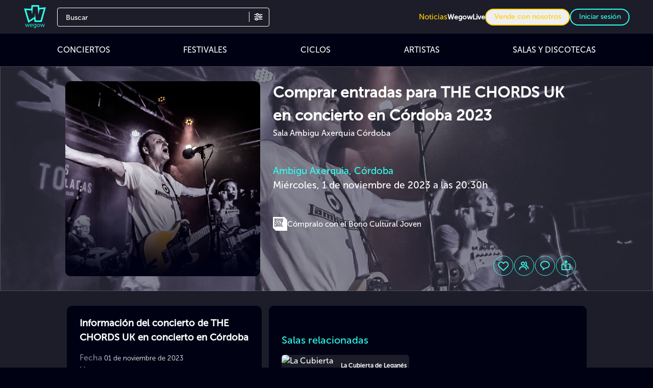

--- FILE ---
content_type: text/css
request_url: https://cdn.wegow.com/master/0000000729/_nuxt/ShowMoreComponent.DdX5njEo.css
body_size: 1273
content:
@font-face{font-display:swap;font-family:VCR OSD Mono;font-style:normal;src:url(./VCR_OSD_MONO_1.001_1_.FKKsdT8v.woff) format("woff")}@font-face{font-display:swap;font-family:Museo Sans\ 100;font-style:normal;font-weight:100;src:url(./MuseoSans-100.BdsVmEz-.woff) format("woff")}@font-face{font-display:swap;font-family:Museo Sans\ 300;font-style:normal;font-weight:300;src:url(./MuseoSans-300.BhHAmOND.woff) format("woff")}@font-face{font-display:swap;font-family:Museo Sans\ 500;font-style:normal;font-weight:500;src:url(./MuseoSans-500.gTYxemI1.woff) format("woff")}@font-face{font-display:swap;font-family:Museo Sans\ 700;font-style:normal;font-weight:700;src:url(./MuseoSans-700.B7wk9w7C.woff) format("woff")}@font-face{font-display:swap;font-family:Museo Sans\ 900;font-style:normal;font-weight:900;src:url(./MuseoSans-900.Ced5a699.woff) format("woff")}[data-v-9f30e7ad]::-webkit-scrollbar-track{background-color:#000214;box-shadow:inset 0 0 6px #000214}[data-v-9f30e7ad]::-webkit-scrollbar{background-color:#fff;height:6px;width:8px}[data-v-9f30e7ad]::-webkit-scrollbar-thumb{background-color:#404256;border-radius:60px;width:13px}html[data-v-9f30e7ad]{font-display:swap;font-family:Museo Sans\ 500,montserrat;font-size:16px;font-weight:300}input[data-v-9f30e7ad]:focus,input[data-v-9f30e7ad]:focus-visible{outline:none!important}#app[data-v-9f30e7ad],body[data-v-9f30e7ad]{display:flex;flex-direction:column;min-height:100vh}body[data-v-9f30e7ad]{background:#000214;color:#fff;font-family:Museo Sans\ 500,montserrat;font-weight:300;margin:0;overflow-x:hidden;scrollbar-color:#404256 #000214}header#header[data-v-9f30e7ad]{align-items:center;backface-visibility:hidden;background-color:#1c1d29;display:flex;height:72px;position:sticky;top:0;transform-origin:0;transition:top .2s ease-in-out;width:100%;z-index:10}.header-icon[data-v-9f30e7ad]{margin-left:10px;width:45px}@media screen and (min-width:576px){.header-icon[data-v-9f30e7ad]{margin-left:30px;width:33%}}@media screen and (min-width:768px){.header-icon[data-v-9f30e7ad]{width:100px}.header-icon .logo-wegow[data-v-9f30e7ad]{height:45px;width:45px}}@media screen and (min-width:576px){.header-icon[data-v-9f30e7ad]{height:50px;width:50px}}.disableEvents[data-v-9f30e7ad]{opacity:.5;pointer-events:none}.container-right[data-v-9f30e7ad]{display:none;position:relative}@media screen and (min-width:992px){.container-right[data-v-9f30e7ad]{display:flex;margin-left:auto;padding-right:30px}}.container-right a[data-v-9f30e7ad],.container-right button[data-v-9f30e7ad],.container-right span[data-v-9f30e7ad]{cursor:pointer;font-size:14px}.container-right .text-icons[data-v-9f30e7ad]{display:none}@media screen and (min-width:1200px){.container-right .text-icons[data-v-9f30e7ad]{display:inline-block}}.container-right .user-img[data-v-9f30e7ad]{background-position:50%;background-repeat:no-repeat;background-size:cover;border-radius:50%;display:inline-block;height:50px;vertical-align:middle;width:50px}.container-right .signup[data-v-9f30e7ad]{border-radius:10px;font-size:14px;margin:0 5px;min-width:75px;padding:5px 10px}.separator[data-v-9f30e7ad]{border:.5px solid #000214;height:0;margin:5px 0 15px;width:100%}.apps .apps-icon[data-v-9f30e7ad]{background-position:50%;background-repeat:no-repeat;background-size:contain;height:32px;margin:6px 0;width:100px}.apps .apps-icon.appStore[data-v-9f30e7ad]{background-image:"/ic-app-store.svg"}.apps .apps-icon.googlePlay[data-v-9f30e7ad]{background-image:"/img/ic-google-play.svg"}b[data-v-9f30e7ad]{font-weight:700!important}.show-more[data-v-9f30e7ad]{align-items:center;cursor:pointer;display:flex;font-weight:500;justify-content:center;margin-top:17px;text-align:center}.breadcrumbs[data-v-9f30e7ad]{max-width:90%}.breadcrumbs ol[data-v-9f30e7ad]{background:#252525a6;display:flex;margin-bottom:13px;width:-moz-fit-content;width:fit-content}.breadcrumbs ol li[data-v-9f30e7ad]{cursor:pointer;font-size:12px;height:20px}.breadcrumbs ol li[data-v-9f30e7ad]:after{content:">";margin:0 7px 0 6px}.breadcrumbs ol li[data-v-9f30e7ad]:last-child:after{content:none}.breadcrumbs ol li span[data-v-9f30e7ad]{font-size:12px;overflow:hidden;text-overflow:ellipsis}.fixed-carousel-arrows .carousel__next[data-v-9f30e7ad]{right:-30px}.fixed-carousel-arrows .carousel__prev[data-v-9f30e7ad]{left:-30px}.fixed-carousel-arrows .carousel__next[data-v-9f30e7ad],.fixed-carousel-arrows .carousel__prev[data-v-9f30e7ad]{bottom:-66%;height:100%;margin-left:auto;margin-right:auto}.fixed-carousel-arrows .carousel[data-v-9f30e7ad]{align-items:center;display:flex;flex-direction:row;vertical-align:middle}.fixed-carousel-arrows:not(.white) .carousel__next[data-v-9f30e7ad],.fixed-carousel-arrows:not(.white) .carousel__prev[data-v-9f30e7ad]{color:#ffffffe6}.fixed-carousel-arrows:not(.white) .carousel__icon[data-v-9f30e7ad]:hover,.fixed-carousel-arrows:not(.white) .carousel__prev[data-v-9f30e7ad]:hover{color:#ffffffbf}.fixed-carousel-arrows:not(.white) .carousel__next[data-v-9f30e7ad]:hover,.fixed-carousel-arrows:not(.white) .carousel__prev[data-v-9f30e7ad]:hover{color:#ffffffe6}.fixed-carousel-arrows:has(.white) .carousel__next[data-v-9f30e7ad],.fixed-carousel-arrows:has(.white) .carousel__prev[data-v-9f30e7ad]{bottom:-66%;color:#000000e6;height:100%;margin:auto}.fixed-carousel-arrows:has(.white) .carousel__icon[data-v-9f30e7ad]:hover,.fixed-carousel-arrows:has(.white) .carousel__prev[data-v-9f30e7ad]:hover{color:#000000bf}.fixed-carousel-arrows:has(.white) .carousel__next[data-v-9f30e7ad]:hover,.fixed-carousel-arrows:has(.white) .carousel__prev[data-v-9f30e7ad]:hover{color:#000000e6}.title-option[data-v-9f30e7ad]{color:#fff}.textarea[data-v-9f30e7ad]{background-color:transparent;border:1px solid #7f8295;border-radius:4px;resize:none}.gray-border[data-v-9f30e7ad]{border-color:#404256;margin-bottom:26px;margin-top:20px}.dropdown-options[data-v-9f30e7ad]{z-index:1}.text-primary-color[data-v-9f30e7ad]{color:#2effec;cursor:pointer}.max-width-main-container[data-v-9f30e7ad]{margin:auto;max-width:1200px;width:100%}#description[data-v-9f30e7ad]{font-size:12px}@media screen and (min-width:768px){#description[data-v-9f30e7ad]{font-size:1rem}}#description[data-v-9f30e7ad]{color:#7f8295}


--- FILE ---
content_type: text/css
request_url: https://cdn.wegow.com/master/0000000729/_nuxt/entry.B1NPg9o1.css
body_size: 22681
content:
@font-face{font-display:swap;font-family:VCR OSD Mono;font-style:normal;src:url(./VCR_OSD_MONO_1.001_1_.FKKsdT8v.woff) format("woff")}@font-face{font-display:swap;font-family:Museo Sans\ 100;font-style:normal;font-weight:100;src:url(./MuseoSans-100.BdsVmEz-.woff) format("woff")}@font-face{font-display:swap;font-family:Museo Sans\ 300;font-style:normal;font-weight:300;src:url(./MuseoSans-300.BhHAmOND.woff) format("woff")}@font-face{font-display:swap;font-family:Museo Sans\ 500;font-style:normal;font-weight:500;src:url(./MuseoSans-500.gTYxemI1.woff) format("woff")}@font-face{font-display:swap;font-family:Museo Sans\ 700;font-style:normal;font-weight:700;src:url(./MuseoSans-700.B7wk9w7C.woff) format("woff")}@font-face{font-display:swap;font-family:Museo Sans\ 900;font-style:normal;font-weight:900;src:url(./MuseoSans-900.Ced5a699.woff) format("woff")}[data-v-0da423a7]::-webkit-scrollbar-track{background-color:#000214;box-shadow:inset 0 0 6px #000214}[data-v-0da423a7]::-webkit-scrollbar{background-color:#fff;height:6px;width:8px}[data-v-0da423a7]::-webkit-scrollbar-thumb{background-color:#404256;border-radius:60px;width:13px}html[data-v-0da423a7]{font-display:swap;font-family:Museo Sans\ 500,montserrat;font-size:16px;font-weight:300}input[data-v-0da423a7]:focus,input[data-v-0da423a7]:focus-visible{outline:none!important}#app[data-v-0da423a7],body[data-v-0da423a7]{display:flex;flex-direction:column;min-height:100vh}body[data-v-0da423a7]{background:#000214;color:#fff;font-family:Museo Sans\ 500,montserrat;font-weight:300;margin:0;overflow-x:hidden;scrollbar-color:#404256 #000214}header#header[data-v-0da423a7]{align-items:center;backface-visibility:hidden;background-color:#1c1d29;display:flex;height:72px;position:sticky;top:0;transform-origin:0;transition:top .2s ease-in-out;width:100%;z-index:10}.header-icon[data-v-0da423a7]{margin-left:10px;width:45px}@media screen and (min-width:576px){.header-icon[data-v-0da423a7]{margin-left:30px;width:33%}}@media screen and (min-width:768px){.header-icon[data-v-0da423a7]{width:100px}.header-icon .logo-wegow[data-v-0da423a7]{height:45px;width:45px}}@media screen and (min-width:576px){.header-icon[data-v-0da423a7]{height:50px;width:50px}}.disableEvents[data-v-0da423a7]{opacity:.5;pointer-events:none}.container-right[data-v-0da423a7]{display:none;position:relative}@media screen and (min-width:992px){.container-right[data-v-0da423a7]{display:flex;margin-left:auto;padding-right:30px}}.container-right a[data-v-0da423a7],.container-right button[data-v-0da423a7],.container-right span[data-v-0da423a7]{cursor:pointer;font-size:14px}.container-right .text-icons[data-v-0da423a7]{display:none}@media screen and (min-width:1200px){.container-right .text-icons[data-v-0da423a7]{display:inline-block}}.container-right .user-img[data-v-0da423a7]{background-position:50%;background-repeat:no-repeat;background-size:cover;border-radius:50%;display:inline-block;height:50px;vertical-align:middle;width:50px}.container-right .signup[data-v-0da423a7]{border-radius:10px;font-size:14px;margin:0 5px;min-width:75px;padding:5px 10px}.separator[data-v-0da423a7]{border:.5px solid #000214;height:0;margin:5px 0 15px;width:100%}.apps .apps-icon[data-v-0da423a7]{background-position:50%;background-repeat:no-repeat;background-size:contain;height:32px;margin:6px 0;width:100px}.apps .apps-icon.appStore[data-v-0da423a7]{background-image:"/ic-app-store.svg"}.apps .apps-icon.googlePlay[data-v-0da423a7]{background-image:"/img/ic-google-play.svg"}b[data-v-0da423a7]{font-weight:700!important}.show-more[data-v-0da423a7]{align-items:center;cursor:pointer;display:flex;font-weight:500;justify-content:center;margin-top:17px;text-align:center}.breadcrumbs[data-v-0da423a7]{max-width:90%}.breadcrumbs ol[data-v-0da423a7]{background:#252525a6;display:flex;margin-bottom:13px;width:-moz-fit-content;width:fit-content}.breadcrumbs ol li[data-v-0da423a7]{cursor:pointer;font-size:12px;height:20px}.breadcrumbs ol li[data-v-0da423a7]:after{content:">";margin:0 7px 0 6px}.breadcrumbs ol li[data-v-0da423a7]:last-child:after{content:none}.breadcrumbs ol li span[data-v-0da423a7]{font-size:12px;overflow:hidden;text-overflow:ellipsis}.fixed-carousel-arrows .carousel__next[data-v-0da423a7]{right:-30px}.fixed-carousel-arrows .carousel__prev[data-v-0da423a7]{left:-30px}.fixed-carousel-arrows .carousel__next[data-v-0da423a7],.fixed-carousel-arrows .carousel__prev[data-v-0da423a7]{bottom:-66%;height:100%;margin-left:auto;margin-right:auto}.fixed-carousel-arrows .carousel[data-v-0da423a7]{align-items:center;display:flex;flex-direction:row;vertical-align:middle}.fixed-carousel-arrows:not(.white) .carousel__next[data-v-0da423a7],.fixed-carousel-arrows:not(.white) .carousel__prev[data-v-0da423a7]{color:#ffffffe6}.fixed-carousel-arrows:not(.white) .carousel__icon[data-v-0da423a7]:hover,.fixed-carousel-arrows:not(.white) .carousel__prev[data-v-0da423a7]:hover{color:#ffffffbf}.fixed-carousel-arrows:not(.white) .carousel__next[data-v-0da423a7]:hover,.fixed-carousel-arrows:not(.white) .carousel__prev[data-v-0da423a7]:hover{color:#ffffffe6}.fixed-carousel-arrows:has(.white) .carousel__next[data-v-0da423a7],.fixed-carousel-arrows:has(.white) .carousel__prev[data-v-0da423a7]{bottom:-66%;color:#000000e6;height:100%;margin:auto}.fixed-carousel-arrows:has(.white) .carousel__icon[data-v-0da423a7]:hover,.fixed-carousel-arrows:has(.white) .carousel__prev[data-v-0da423a7]:hover{color:#000000bf}.fixed-carousel-arrows:has(.white) .carousel__next[data-v-0da423a7]:hover,.fixed-carousel-arrows:has(.white) .carousel__prev[data-v-0da423a7]:hover{color:#000000e6}.title-option[data-v-0da423a7]{color:#fff}.textarea[data-v-0da423a7]{background-color:transparent;border:1px solid #7f8295;border-radius:4px;resize:none}.gray-border[data-v-0da423a7]{border-color:#404256;margin-bottom:26px;margin-top:20px}.dropdown-options[data-v-0da423a7]{z-index:1}.text-primary-color[data-v-0da423a7]{color:#2effec;cursor:pointer}.max-width-main-container[data-v-0da423a7]{margin:auto;max-width:1200px;width:100%}@keyframes line-scale-0da423a7{0%{transform:scaley(1)}50%{transform:scaley(.4)}to{transform:scaley(1)}}@keyframes line-scale-party-0da423a7{0%{transform:scale(1)}50%{transform:scale(.5)}to{transform:scale(1)}}.line-scale-party>div[data-v-0da423a7]:first-child{animation-delay:-.09s;animation-duration:.83s}.line-scale-party>div[data-v-0da423a7]:nth-child(2){animation-delay:.33s;animation-duration:.64s}.line-scale-party>div[data-v-0da423a7]:nth-child(3){animation-delay:.32s;animation-duration:.39s}.line-scale-party>div[data-v-0da423a7]:nth-child(4){animation-delay:.47s;animation-duration:.52s}.line-scale-party>div[data-v-0da423a7]{animation-delay:0;animation-fill-mode:both;animation-iteration-count:infinite;animation-name:line-scale-party-0da423a7;background-color:#fff;border-radius:2px;display:inline-block;height:35px;margin:2px;width:4px}.line-scale-party.small>div[data-v-0da423a7]{height:20px!important}@keyframes line-scale-pulse-out-0da423a7{0%{transform:scaley(1)}50%{transform:scaley(.4)}to{transform:scaley(1)}}.line-scale-party[data-v-0da423a7]{font-size:10px;margin:0 auto;text-align:center}.line-scale-party>div[data-v-0da423a7]{background-color:#2effec}.line-scale-party.black>div[data-v-0da423a7]{background-color:#000214}@font-face{font-display:swap;font-family:VCR OSD Mono;font-style:normal;src:url(./VCR_OSD_MONO_1.001_1_.FKKsdT8v.woff) format("woff")}@font-face{font-display:swap;font-family:Museo Sans\ 100;font-style:normal;font-weight:100;src:url(./MuseoSans-100.BdsVmEz-.woff) format("woff")}@font-face{font-display:swap;font-family:Museo Sans\ 300;font-style:normal;font-weight:300;src:url(./MuseoSans-300.BhHAmOND.woff) format("woff")}@font-face{font-display:swap;font-family:Museo Sans\ 500;font-style:normal;font-weight:500;src:url(./MuseoSans-500.gTYxemI1.woff) format("woff")}@font-face{font-display:swap;font-family:Museo Sans\ 700;font-style:normal;font-weight:700;src:url(./MuseoSans-700.B7wk9w7C.woff) format("woff")}@font-face{font-display:swap;font-family:Museo Sans\ 900;font-style:normal;font-weight:900;src:url(./MuseoSans-900.Ced5a699.woff) format("woff")}[data-v-59ba1d42]::-webkit-scrollbar-track{background-color:#000214;box-shadow:inset 0 0 6px #000214}[data-v-59ba1d42]::-webkit-scrollbar{background-color:#fff;height:6px;width:8px}[data-v-59ba1d42]::-webkit-scrollbar-thumb{background-color:#404256;border-radius:60px;width:13px}html[data-v-59ba1d42]{font-display:swap;font-family:Museo Sans\ 500,montserrat;font-size:16px;font-weight:300}input[data-v-59ba1d42]:focus,input[data-v-59ba1d42]:focus-visible{outline:none!important}#app[data-v-59ba1d42],body[data-v-59ba1d42]{display:flex;flex-direction:column;min-height:100vh}body[data-v-59ba1d42]{background:#000214;color:#fff;font-family:Museo Sans\ 500,montserrat;font-weight:300;margin:0;overflow-x:hidden;scrollbar-color:#404256 #000214}header#header[data-v-59ba1d42]{align-items:center;backface-visibility:hidden;background-color:#1c1d29;display:flex;height:72px;position:sticky;top:0;transform-origin:0;transition:top .2s ease-in-out;width:100%;z-index:10}.header-icon[data-v-59ba1d42]{margin-left:10px;width:45px}@media screen and (min-width:576px){.header-icon[data-v-59ba1d42]{margin-left:30px;width:33%}}@media screen and (min-width:768px){.header-icon[data-v-59ba1d42]{width:100px}.header-icon .logo-wegow[data-v-59ba1d42]{height:45px;width:45px}}@media screen and (min-width:576px){.header-icon[data-v-59ba1d42]{height:50px;width:50px}}.disableEvents[data-v-59ba1d42]{opacity:.5;pointer-events:none}.container-right[data-v-59ba1d42]{display:none;position:relative}@media screen and (min-width:992px){.container-right[data-v-59ba1d42]{display:flex;margin-left:auto;padding-right:30px}}.container-right a[data-v-59ba1d42],.container-right button[data-v-59ba1d42],.container-right span[data-v-59ba1d42]{cursor:pointer;font-size:14px}.container-right .text-icons[data-v-59ba1d42]{display:none}@media screen and (min-width:1200px){.container-right .text-icons[data-v-59ba1d42]{display:inline-block}}.container-right .user-img[data-v-59ba1d42]{background-position:50%;background-repeat:no-repeat;background-size:cover;border-radius:50%;display:inline-block;height:50px;vertical-align:middle;width:50px}.container-right .signup[data-v-59ba1d42]{border-radius:10px;font-size:14px;margin:0 5px;min-width:75px;padding:5px 10px}.separator[data-v-59ba1d42]{border:.5px solid #000214;height:0;margin:5px 0 15px;width:100%}.apps .apps-icon[data-v-59ba1d42]{background-position:50%;background-repeat:no-repeat;background-size:contain;height:32px;margin:6px 0;width:100px}.apps .apps-icon.appStore[data-v-59ba1d42]{background-image:"/ic-app-store.svg"}.apps .apps-icon.googlePlay[data-v-59ba1d42]{background-image:"/img/ic-google-play.svg"}b[data-v-59ba1d42]{font-weight:700!important}.show-more[data-v-59ba1d42]{align-items:center;cursor:pointer;display:flex;font-weight:500;justify-content:center;margin-top:17px;text-align:center}.breadcrumbs[data-v-59ba1d42]{max-width:90%}.breadcrumbs ol[data-v-59ba1d42]{background:#252525a6;display:flex;margin-bottom:13px;width:-moz-fit-content;width:fit-content}.breadcrumbs ol li[data-v-59ba1d42]{cursor:pointer;font-size:12px;height:20px}.breadcrumbs ol li[data-v-59ba1d42]:after{content:">";margin:0 7px 0 6px}.breadcrumbs ol li[data-v-59ba1d42]:last-child:after{content:none}.breadcrumbs ol li span[data-v-59ba1d42]{font-size:12px;overflow:hidden;text-overflow:ellipsis}.fixed-carousel-arrows .carousel__next[data-v-59ba1d42]{right:-30px}.fixed-carousel-arrows .carousel__prev[data-v-59ba1d42]{left:-30px}.fixed-carousel-arrows .carousel__next[data-v-59ba1d42],.fixed-carousel-arrows .carousel__prev[data-v-59ba1d42]{bottom:-66%;height:100%;margin-left:auto;margin-right:auto}.fixed-carousel-arrows .carousel[data-v-59ba1d42]{align-items:center;display:flex;flex-direction:row;vertical-align:middle}.fixed-carousel-arrows:not(.white) .carousel__next[data-v-59ba1d42],.fixed-carousel-arrows:not(.white) .carousel__prev[data-v-59ba1d42]{color:#ffffffe6}.fixed-carousel-arrows:not(.white) .carousel__icon[data-v-59ba1d42]:hover,.fixed-carousel-arrows:not(.white) .carousel__prev[data-v-59ba1d42]:hover{color:#ffffffbf}.fixed-carousel-arrows:not(.white) .carousel__next[data-v-59ba1d42]:hover,.fixed-carousel-arrows:not(.white) .carousel__prev[data-v-59ba1d42]:hover{color:#ffffffe6}.fixed-carousel-arrows:has(.white) .carousel__next[data-v-59ba1d42],.fixed-carousel-arrows:has(.white) .carousel__prev[data-v-59ba1d42]{bottom:-66%;color:#000000e6;height:100%;margin:auto}.fixed-carousel-arrows:has(.white) .carousel__icon[data-v-59ba1d42]:hover,.fixed-carousel-arrows:has(.white) .carousel__prev[data-v-59ba1d42]:hover{color:#000000bf}.fixed-carousel-arrows:has(.white) .carousel__next[data-v-59ba1d42]:hover,.fixed-carousel-arrows:has(.white) .carousel__prev[data-v-59ba1d42]:hover{color:#000000e6}.title-option[data-v-59ba1d42]{color:#fff}.textarea[data-v-59ba1d42]{background-color:transparent;border:1px solid #7f8295;border-radius:4px;resize:none}.gray-border[data-v-59ba1d42]{border-color:#404256;margin-bottom:26px;margin-top:20px}.dropdown-options[data-v-59ba1d42]{z-index:1}.text-primary-color[data-v-59ba1d42]{color:#2effec;cursor:pointer}.max-width-main-container[data-v-59ba1d42]{margin:auto;max-width:1200px;width:100%}.icon__img[data-v-59ba1d42]{max-height:var(--37df341c);width:var(--37df341c)}@font-face{font-display:swap;font-family:VCR OSD Mono;font-style:normal;src:url(./VCR_OSD_MONO_1.001_1_.FKKsdT8v.woff) format("woff")}@font-face{font-display:swap;font-family:Museo Sans\ 100;font-style:normal;font-weight:100;src:url(./MuseoSans-100.BdsVmEz-.woff) format("woff")}@font-face{font-display:swap;font-family:Museo Sans\ 300;font-style:normal;font-weight:300;src:url(./MuseoSans-300.BhHAmOND.woff) format("woff")}@font-face{font-display:swap;font-family:Museo Sans\ 500;font-style:normal;font-weight:500;src:url(./MuseoSans-500.gTYxemI1.woff) format("woff")}@font-face{font-display:swap;font-family:Museo Sans\ 700;font-style:normal;font-weight:700;src:url(./MuseoSans-700.B7wk9w7C.woff) format("woff")}@font-face{font-display:swap;font-family:Museo Sans\ 900;font-style:normal;font-weight:900;src:url(./MuseoSans-900.Ced5a699.woff) format("woff")}[data-v-df488882]::-webkit-scrollbar-track{background-color:#000214;box-shadow:inset 0 0 6px #000214}[data-v-df488882]::-webkit-scrollbar{background-color:#fff;height:6px;width:8px}[data-v-df488882]::-webkit-scrollbar-thumb{background-color:#404256;border-radius:60px;width:13px}html[data-v-df488882]{font-display:swap;font-family:Museo Sans\ 500,montserrat;font-size:16px;font-weight:300}input[data-v-df488882]:focus,input[data-v-df488882]:focus-visible{outline:none!important}#app[data-v-df488882],body[data-v-df488882]{display:flex;flex-direction:column;min-height:100vh}body[data-v-df488882]{background:#000214;color:#fff;font-family:Museo Sans\ 500,montserrat;font-weight:300;margin:0;overflow-x:hidden;scrollbar-color:#404256 #000214}header#header[data-v-df488882]{align-items:center;backface-visibility:hidden;background-color:#1c1d29;display:flex;height:72px;position:sticky;top:0;transform-origin:0;transition:top .2s ease-in-out;width:100%;z-index:10}.header-icon[data-v-df488882]{margin-left:10px;width:45px}@media screen and (min-width:576px){.header-icon[data-v-df488882]{margin-left:30px;width:33%}}@media screen and (min-width:768px){.header-icon[data-v-df488882]{width:100px}.header-icon .logo-wegow[data-v-df488882]{height:45px;width:45px}}@media screen and (min-width:576px){.header-icon[data-v-df488882]{height:50px;width:50px}}.disableEvents[data-v-df488882]{opacity:.5;pointer-events:none}.container-right[data-v-df488882]{display:none;position:relative}@media screen and (min-width:992px){.container-right[data-v-df488882]{display:flex;margin-left:auto;padding-right:30px}}.container-right a[data-v-df488882],.container-right button[data-v-df488882],.container-right span[data-v-df488882]{cursor:pointer;font-size:14px}.container-right .text-icons[data-v-df488882]{display:none}@media screen and (min-width:1200px){.container-right .text-icons[data-v-df488882]{display:inline-block}}.container-right .user-img[data-v-df488882]{background-position:50%;background-repeat:no-repeat;background-size:cover;border-radius:50%;display:inline-block;height:50px;vertical-align:middle;width:50px}.container-right .signup[data-v-df488882]{border-radius:10px;font-size:14px;margin:0 5px;min-width:75px;padding:5px 10px}.separator[data-v-df488882]{border:.5px solid #000214;height:0;margin:5px 0 15px;width:100%}.apps .apps-icon[data-v-df488882]{background-position:50%;background-repeat:no-repeat;background-size:contain;height:32px;margin:6px 0;width:100px}.apps .apps-icon.appStore[data-v-df488882]{background-image:"/ic-app-store.svg"}.apps .apps-icon.googlePlay[data-v-df488882]{background-image:"/img/ic-google-play.svg"}b[data-v-df488882]{font-weight:700!important}.show-more[data-v-df488882]{align-items:center;cursor:pointer;display:flex;font-weight:500;justify-content:center;margin-top:17px;text-align:center}.breadcrumbs[data-v-df488882]{max-width:90%}.breadcrumbs ol[data-v-df488882]{background:#252525a6;display:flex;margin-bottom:13px;width:-moz-fit-content;width:fit-content}.breadcrumbs ol li[data-v-df488882]{cursor:pointer;font-size:12px;height:20px}.breadcrumbs ol li[data-v-df488882]:after{content:">";margin:0 7px 0 6px}.breadcrumbs ol li[data-v-df488882]:last-child:after{content:none}.breadcrumbs ol li span[data-v-df488882]{font-size:12px;overflow:hidden;text-overflow:ellipsis}.fixed-carousel-arrows .carousel__next[data-v-df488882]{right:-30px}.fixed-carousel-arrows .carousel__prev[data-v-df488882]{left:-30px}.fixed-carousel-arrows .carousel__next[data-v-df488882],.fixed-carousel-arrows .carousel__prev[data-v-df488882]{bottom:-66%;height:100%;margin-left:auto;margin-right:auto}.fixed-carousel-arrows .carousel[data-v-df488882]{align-items:center;display:flex;flex-direction:row;vertical-align:middle}.fixed-carousel-arrows:not(.white) .carousel__next[data-v-df488882],.fixed-carousel-arrows:not(.white) .carousel__prev[data-v-df488882]{color:#ffffffe6}.fixed-carousel-arrows:not(.white) .carousel__icon[data-v-df488882]:hover,.fixed-carousel-arrows:not(.white) .carousel__prev[data-v-df488882]:hover{color:#ffffffbf}.fixed-carousel-arrows:not(.white) .carousel__next[data-v-df488882]:hover,.fixed-carousel-arrows:not(.white) .carousel__prev[data-v-df488882]:hover{color:#ffffffe6}.fixed-carousel-arrows:has(.white) .carousel__next[data-v-df488882],.fixed-carousel-arrows:has(.white) .carousel__prev[data-v-df488882]{bottom:-66%;color:#000000e6;height:100%;margin:auto}.fixed-carousel-arrows:has(.white) .carousel__icon[data-v-df488882]:hover,.fixed-carousel-arrows:has(.white) .carousel__prev[data-v-df488882]:hover{color:#000000bf}.fixed-carousel-arrows:has(.white) .carousel__next[data-v-df488882]:hover,.fixed-carousel-arrows:has(.white) .carousel__prev[data-v-df488882]:hover{color:#000000e6}.title-option[data-v-df488882]{color:#fff}.textarea[data-v-df488882]{background-color:transparent;border:1px solid #7f8295;border-radius:4px;resize:none}.gray-border[data-v-df488882]{border-color:#404256;margin-bottom:26px;margin-top:20px}.dropdown-options[data-v-df488882]{z-index:1}.text-primary-color[data-v-df488882]{color:#2effec;cursor:pointer}.max-width-main-container[data-v-df488882]{margin:auto;max-width:1200px;width:100%}.disabled[data-v-df488882]{cursor:not-allowed;opacity:.45}button.wegow-button[data-v-df488882]{border-radius:50px;border-style:solid;border-width:1.5px;box-sizing:content-box;color:#000;cursor:pointer;font-family:Museo Sans\ 500,ui-sans-serif,system-ui,sans-serif,Apple Color Emoji,Segoe UI Emoji,Segoe UI Symbol,Noto Color Emoji;font-weight:300;outline:0;padding-left:30px;padding-right:30px;text-align:center;-webkit-user-select:none;-moz-user-select:none;user-select:none}button.wegow-button[data-v-df488882]:active,button.wegow-button[data-v-df488882]:focus,button.wegow-button[data-v-df488882]:visited{box-shadow:none;color:#fff;outline:0;-webkit-user-select:none;-moz-user-select:none;user-select:none}button.wegow-button.transparent[data-v-df488882]{background-color:transparent!important;border-color:transparent!important;color:#fff}button.wegow-button.opacity-topaz[data-v-df488882]{background-color:#2effec;border:none;color:#121212!important}button.wegow-button.opacity-topaz div[data-v-df488882]{color:#121212!important}button.wegow-button.opacity-topaz-light[data-v-df488882]{background-color:#2effec;border:none;color:#121212}button.wegow-button.transparent-red[data-v-df488882]{background-color:transparent;border-color:#f13838;color:#fff}button.wegow-button.transparent-red.w-active[data-v-df488882]{color:#f13838}button.wegow-button.transparent-red[data-v-df488882]:focus{box-shadow:0 0 10px 1px #f13838!important}button.wegow-button.transparent-white[data-v-df488882]{background-color:transparent;border-color:#fff;color:#fff}button.wegow-button.border-topaz-color-white[data-v-df488882]{background-color:transparent;border-color:#2effec;color:#fff}button.wegow-button.opacity-red[data-v-df488882]{background-color:#f13838;border:none;color:#121212}button.wegow-button.opacity-red.w-active[data-v-df488882]{background-color:transparent;border:1px solid #f13838!important;color:#f13838}button.wegow-button.opacity-red[data-v-df488882]:focus{box-shadow:0 0 10px 1px #f13838!important}button.wegow-button.opacity-grey[data-v-df488882]{background-color:#777;border:1px solid transparent;color:#000}button.wegow-button.opacity-grey[data-v-df488882]:hover{background-color:#777}button.wegow-button.transparent-topaz[data-v-df488882]{background-color:transparent;border-color:#2effec;color:#fff}button.wegow-button[disabled][data-v-df488882],button.wegow-button[disabled][data-v-df488882]:hover{background-color:#7f8295;border-color:#7f8295;color:#000214;cursor:not-allowed}button.wegow-button.cursor-not-allowed[data-v-df488882]{cursor:not-allowed!important}button.wegow-button img[data-v-df488882]{aspect-ratio:1/1;height:100%;widows:100%}button.wegow-button .image-xl[data-v-df488882]{height:45px;margin-left:0;margin-right:10px;width:45px}button.wegow-button .image-base[data-v-df488882]{height:30px;width:30px}button.wegow-button .image-small[data-v-df488882]{height:1.3rem;margin-right:6px;width:1.3rem}button.wegow-button.follow-profile-btn[data-v-df488882]{height:30px;padding-left:28px;padding-right:28px}@media screen and (min-width:992px){button.wegow-button.follow-profile-btn[data-v-df488882]{font-size:18px;height:48px;padding-left:39px;padding-right:39px}}.banner-button-base[data-v-df488882]{font-size:.75rem;height:1.563rem;padding-left:0!important;padding-right:0!important;width:8rem}@media screen and (min-width:768px){.banner-button-base[data-v-df488882]{font-size:1.563rem;height:3.625rem;width:16.875rem}}.banner-button-xl[data-v-df488882]{font-size:.875rem;height:1.875rem;padding-left:0!important;padding-right:0!important;width:6.8rem}@media screen and (min-width:992px){.banner-button-xl[data-v-df488882]{font-size:1.25rem;height:2.5rem;width:11.25rem}}.banner-button-xxl[data-v-df488882]{font-size:.875rem;height:1.875rem;padding-left:0!important;padding-right:0!important;width:10.5rem}@media screen and (min-width:992px){.banner-button-xxl[data-v-df488882]{font-size:1.6rem;height:3.625rem;width:16.188rem}}.fontsize-base[data-v-df488882]{font-size:16px}.fontsize-xl[data-v-df488882]{font-size:25px}.external-btn[data-v-df488882]{padding:6px 28px}.button-square[data-v-df488882]{border-radius:5px!important}.button-xxl[data-v-df488882]{font-size:1.6rem;padding-bottom:.375rem;padding-top:.375rem}.topaz[data-v-df488882]{color:#2effec}.border-bold[data-v-df488882]{border:2px solid #000!important}.border-bold[data-v-df488882]:active,.border-bold[data-v-df488882]:focus,.border-bold[data-v-df488882]:visited{color:#000!important}.border-bold .text-area[data-v-df488882]{font-weight:900}.custom-font-size[data-v-df488882]{font-size:var(--custom-font-size)!important;padding:.5rem 1.5rem;width:327px}.custom-font-size div[data-v-df488882]{padding:0 6px 0 0!important}.custom-font-size img[data-v-df488882]{height:15px!important;width:15px!important}.custom-padding[data-v-df488882]{padding:var(--custom-padding)!important}.sub-text[data-v-df488882]{font-size:20px;height:62px;padding:0!important;width:199px}.sub-text .sub-title[data-v-df488882]{font-size:12px;line-height:1.6}.no-vertical-margin[data-v-df488882]{align-items:center!important;display:flex!important;margin-bottom:0!important;margin-top:0!important}.button-md[data-v-df488882]{font-size:14px;padding-left:20px!important;padding-right:20px!important;padding:4.5px}@media screen and (min-width:768px){.button-md[data-v-df488882]{font-size:20px;padding-left:43px!important;padding-right:43px!important;padding:5px}}.button-xxs[data-v-df488882]{font-size:1rem;padding:0 1rem}.button-xs[data-v-df488882]{font-size:1rem;padding:.25rem .5rem}@media(min-width:1024px){.button-xs[data-v-df488882]{padding-left:1rem;padding-right:1rem}}.button-xs[data-v-df488882]{padding-left:.5rem!important;padding-right:.5rem!important}@media screen and (min-width:992px){.button-xs[data-v-df488882]{padding-left:1rem!important;padding-right:1rem!important}}.button-base[data-v-df488882]{font-size:1rem;height:24px;line-height:1.5rem;padding-bottom:.375rem;padding-top:.375rem}.button-xl[data-v-df488882]{font-size:1.25rem;height:30px;padding-bottom:.5rem;padding-top:.5rem}@media screen and (max-width:768px){.button-xl[data-v-df488882]{font-size:1rem;height:20px}}@font-face{font-display:swap;font-family:VCR OSD Mono;font-style:normal;src:url(./VCR_OSD_MONO_1.001_1_.FKKsdT8v.woff) format("woff")}@font-face{font-display:swap;font-family:Museo Sans\ 100;font-style:normal;font-weight:100;src:url(./MuseoSans-100.BdsVmEz-.woff) format("woff")}@font-face{font-display:swap;font-family:Museo Sans\ 300;font-style:normal;font-weight:300;src:url(./MuseoSans-300.BhHAmOND.woff) format("woff")}@font-face{font-display:swap;font-family:Museo Sans\ 500;font-style:normal;font-weight:500;src:url(./MuseoSans-500.gTYxemI1.woff) format("woff")}@font-face{font-display:swap;font-family:Museo Sans\ 700;font-style:normal;font-weight:700;src:url(./MuseoSans-700.B7wk9w7C.woff) format("woff")}@font-face{font-display:swap;font-family:Museo Sans\ 900;font-style:normal;font-weight:900;src:url(./MuseoSans-900.Ced5a699.woff) format("woff")}.modal-mask{background:#252525bf;padding:5px;z-index:9999}@media screen and (min-width:576px){.modal-mask{padding:55px 0 72px}}.modal-mask.center{align-items:center;display:flex;height:100%;justify-content:center;width:100%}.modal-mask.fixed{inset:0;position:fixed}.modal-mask h2{font-size:18px}.modal-mask .paragraph{margin-top:2rem}.modal-mask .modal-template{background-color:#000214;border-radius:5px;margin:auto;max-width:768px;position:relative;width:100%}.modal-mask .modal-template.overflow-hidden{overflow:hidden}@media screen and (min-width:576px){.modal-mask .modal-template{height:auto;max-height:100%;width:90%}}.modal-mask .modal-template.none{background-color:transparent;height:100%;max-width:70%}@media screen and (max-width:992px){.modal-mask .modal-template.none{height:40%;margin-top:auto;max-width:90%}}.modal-mask .modal-template.none .modal-container{height:100%;overflow:hidden}.modal-mask .modal-template.none .modal-container .modal-template-body{height:100%;margin:0}.modal-mask .modal-template.small{margin-top:20vh;max-width:350px;padding:20px;text-align:center}.modal-mask .modal-template.normal-small{--tw-bg-opacity:1;background-color:rgb(28 29 41/var(--tw-bg-opacity,1));max-width:450px}.modal-mask .modal-template.intermedium{max-height:100vh;max-width:500px;padding:25px;text-align:center}@media screen and (max-width:768px){.modal-mask .modal-template.intermedium{margin-left:27px;margin-right:27px;margin-top:100px;max-height:80vh;max-width:calc(100vw - 54px)}}.modal-mask .modal-template.intermedium-no-margin{max-height:100vh;max-width:500px;text-align:center}.modal-mask .modal-template.intermedium-small{max-width:600px}@media screen and (max-width:768px){.modal-mask .modal-template.intermedium-small{margin-top:100px;max-height:80vh;max-width:calc(100vw - 30px)}}.modal-mask .modal-template.normal{max-width:768px}@media screen and (max-width:768px){.modal-mask .modal-template.normal{margin-left:27px;margin-right:27px;margin-top:100px;max-height:80vh;max-width:calc(100vw - 54px)}}.modal-mask .modal-template.intermedium-large{max-width:875px}.modal-mask .modal-template.large{max-width:1080px}@media screen and (max-width:768px){.modal-mask .modal-template.large{margin-left:27px;margin-right:27px;margin-top:100px;max-height:80vh;max-width:calc(100vw - 54px)}}.modal-mask .modal-template.extra-large{max-width:1400px}.modal-mask .modal-template.complete{margin-top:20px;max-height:80vh;max-width:80vw}.modal-mask .modal-template .modal-template-header{background-color:#454545;border-radius:12px 12px 0 0;padding:20px 0 20px 2em;position:relative}.modal-mask .modal-template .modal-template-header h3{font-size:16px;font-weight:500;margin:0;max-width:90%;text-align:left}@media screen and (min-width:768px){.modal-mask .modal-template .modal-template-header h3{font-size:20px;font-weight:700}}.modal-mask .modal-template .modal-template-header .close-arrow{cursor:pointer;display:block;height:1px;width:1px}.modal-mask .modal-template .modal-template-header .close-arrow:before{color:#bbb;right:15px;top:15px}@media screen and (min-width:768px){.modal-mask .modal-template .modal-template-header .close-arrow:before{top:20px}}.modal-mask .modal-template .modal-template-body{transform:translate(0)}.modal-mask .modal-template .close-arrow{cursor:pointer;display:block;height:1px;width:1px}.modal-mask .modal-template .close-arrow:before{background:0 0;border-radius:3px;color:#fff;content:"×";font-size:26px;font-weight:400;height:30px;line-height:26px;position:absolute;right:5px;text-align:center;top:10px;width:30px;z-index:10}.modal-mask .modal-template .close-arrow.left:before{left:5px}body.no-scroll{overflow:hidden}.close-arrow.black:before{color:#000!important}.modal-template-header{background-color:#404256!important;border-radius:0!important}span.change-month.preview-nav-arrow-left,span.change-month.preview-nav-arrow-right{all:initial!important;align-items:center!important;background-color:transparent!important;border:none!important;border-radius:50%!important;box-sizing:border-box!important;cursor:pointer!important;display:inline-flex!important;height:48px!important;justify-content:center!important;margin:0!important;min-height:48px!important;min-width:48px!important;padding:0!important;position:fixed!important;top:50%!important;transform:translateY(-50%)!important;width:48px!important;z-index:99999!important}span.change-month.preview-nav-arrow-left.disabled-month,span.change-month.preview-nav-arrow-right.disabled-month{cursor:not-allowed!important;opacity:.4!important}span.change-month.preview-nav-arrow-left.preview-nav-arrow-left,span.change-month.preview-nav-arrow-right.preview-nav-arrow-left{left:20px!important}@media screen and (max-width:768px){span.change-month.preview-nav-arrow-left.preview-nav-arrow-left,span.change-month.preview-nav-arrow-right.preview-nav-arrow-left{left:10px!important}}span.change-month.preview-nav-arrow-left.preview-nav-arrow-right,span.change-month.preview-nav-arrow-right.preview-nav-arrow-right{right:20px!important}@media screen and (max-width:768px){span.change-month.preview-nav-arrow-left.preview-nav-arrow-right,span.change-month.preview-nav-arrow-right.preview-nav-arrow-right{right:10px!important}}span.change-month.preview-nav-arrow-left:hover:not(.disabled-month),span.change-month.preview-nav-arrow-right:hover:not(.disabled-month){transform:translateY(-50%) scale(1.02)!important}@media screen and (max-width:576px){span.change-month.preview-nav-arrow-left,span.change-month.preview-nav-arrow-right{height:38px!important;min-height:38px!important;min-width:38px!important;width:38px!important}}.preview-nav-icon{height:38px;-o-object-fit:contain;object-fit:contain;width:38px}@media screen and (max-width:576px){.preview-nav-icon{height:30px;width:30px}}.arrow-disabled{opacity:.6;pointer-events:none}.preview-body{align-items:center;display:flex}.modal-template-body{position:relative!important}.modal-mask{display:flex}@font-face{font-display:swap;font-family:VCR OSD Mono;font-style:normal;src:url(./VCR_OSD_MONO_1.001_1_.FKKsdT8v.woff) format("woff")}@font-face{font-display:swap;font-family:Museo Sans\ 100;font-style:normal;font-weight:100;src:url(./MuseoSans-100.BdsVmEz-.woff) format("woff")}@font-face{font-display:swap;font-family:Museo Sans\ 300;font-style:normal;font-weight:300;src:url(./MuseoSans-300.BhHAmOND.woff) format("woff")}@font-face{font-display:swap;font-family:Museo Sans\ 500;font-style:normal;font-weight:500;src:url(./MuseoSans-500.gTYxemI1.woff) format("woff")}@font-face{font-display:swap;font-family:Museo Sans\ 700;font-style:normal;font-weight:700;src:url(./MuseoSans-700.B7wk9w7C.woff) format("woff")}@font-face{font-display:swap;font-family:Museo Sans\ 900;font-style:normal;font-weight:900;src:url(./MuseoSans-900.Ced5a699.woff) format("woff")}[data-v-f8ad6b86]::-webkit-scrollbar-track{background-color:#000214;box-shadow:inset 0 0 6px #000214}[data-v-f8ad6b86]::-webkit-scrollbar{background-color:#fff;height:6px;width:8px}[data-v-f8ad6b86]::-webkit-scrollbar-thumb{background-color:#404256;border-radius:60px;width:13px}html[data-v-f8ad6b86]{font-display:swap;font-family:Museo Sans\ 500,montserrat;font-size:16px;font-weight:300}input[data-v-f8ad6b86]:focus,input[data-v-f8ad6b86]:focus-visible{outline:none!important}#app[data-v-f8ad6b86],body[data-v-f8ad6b86]{display:flex;flex-direction:column;min-height:100vh}body[data-v-f8ad6b86]{background:#000214;color:#fff;font-family:Museo Sans\ 500,montserrat;font-weight:300;margin:0;overflow-x:hidden;scrollbar-color:#404256 #000214}header#header[data-v-f8ad6b86]{align-items:center;backface-visibility:hidden;background-color:#1c1d29;display:flex;height:72px;position:sticky;top:0;transform-origin:0;transition:top .2s ease-in-out;width:100%;z-index:10}.header-icon[data-v-f8ad6b86]{margin-left:10px;width:45px}@media screen and (min-width:576px){.header-icon[data-v-f8ad6b86]{margin-left:30px;width:33%}}@media screen and (min-width:768px){.header-icon[data-v-f8ad6b86]{width:100px}.header-icon .logo-wegow[data-v-f8ad6b86]{height:45px;width:45px}}@media screen and (min-width:576px){.header-icon[data-v-f8ad6b86]{height:50px;width:50px}}.disableEvents[data-v-f8ad6b86]{opacity:.5;pointer-events:none}.container-right[data-v-f8ad6b86]{display:none;position:relative}@media screen and (min-width:992px){.container-right[data-v-f8ad6b86]{display:flex;margin-left:auto;padding-right:30px}}.container-right a[data-v-f8ad6b86],.container-right button[data-v-f8ad6b86],.container-right span[data-v-f8ad6b86]{cursor:pointer;font-size:14px}.container-right .text-icons[data-v-f8ad6b86]{display:none}@media screen and (min-width:1200px){.container-right .text-icons[data-v-f8ad6b86]{display:inline-block}}.container-right .user-img[data-v-f8ad6b86]{background-position:50%;background-repeat:no-repeat;background-size:cover;border-radius:50%;display:inline-block;height:50px;vertical-align:middle;width:50px}.container-right .signup[data-v-f8ad6b86]{border-radius:10px;font-size:14px;margin:0 5px;min-width:75px;padding:5px 10px}.separator[data-v-f8ad6b86]{border:.5px solid #000214;height:0;margin:5px 0 15px;width:100%}.apps .apps-icon[data-v-f8ad6b86]{background-position:50%;background-repeat:no-repeat;background-size:contain;height:32px;margin:6px 0;width:100px}.apps .apps-icon.appStore[data-v-f8ad6b86]{background-image:"/ic-app-store.svg"}.apps .apps-icon.googlePlay[data-v-f8ad6b86]{background-image:"/img/ic-google-play.svg"}b[data-v-f8ad6b86]{font-weight:700!important}.show-more[data-v-f8ad6b86]{align-items:center;cursor:pointer;display:flex;font-weight:500;justify-content:center;margin-top:17px;text-align:center}.breadcrumbs[data-v-f8ad6b86]{max-width:90%}.breadcrumbs ol[data-v-f8ad6b86]{background:#252525a6;display:flex;margin-bottom:13px;width:-moz-fit-content;width:fit-content}.breadcrumbs ol li[data-v-f8ad6b86]{cursor:pointer;font-size:12px;height:20px}.breadcrumbs ol li[data-v-f8ad6b86]:after{content:">";margin:0 7px 0 6px}.breadcrumbs ol li[data-v-f8ad6b86]:last-child:after{content:none}.breadcrumbs ol li span[data-v-f8ad6b86]{font-size:12px;overflow:hidden;text-overflow:ellipsis}.fixed-carousel-arrows .carousel__next[data-v-f8ad6b86]{right:-30px}.fixed-carousel-arrows .carousel__prev[data-v-f8ad6b86]{left:-30px}.fixed-carousel-arrows .carousel__next[data-v-f8ad6b86],.fixed-carousel-arrows .carousel__prev[data-v-f8ad6b86]{bottom:-66%;height:100%;margin-left:auto;margin-right:auto}.fixed-carousel-arrows .carousel[data-v-f8ad6b86]{align-items:center;display:flex;flex-direction:row;vertical-align:middle}.fixed-carousel-arrows:not(.white) .carousel__next[data-v-f8ad6b86],.fixed-carousel-arrows:not(.white) .carousel__prev[data-v-f8ad6b86]{color:#ffffffe6}.fixed-carousel-arrows:not(.white) .carousel__icon[data-v-f8ad6b86]:hover,.fixed-carousel-arrows:not(.white) .carousel__prev[data-v-f8ad6b86]:hover{color:#ffffffbf}.fixed-carousel-arrows:not(.white) .carousel__next[data-v-f8ad6b86]:hover,.fixed-carousel-arrows:not(.white) .carousel__prev[data-v-f8ad6b86]:hover{color:#ffffffe6}.fixed-carousel-arrows:has(.white) .carousel__next[data-v-f8ad6b86],.fixed-carousel-arrows:has(.white) .carousel__prev[data-v-f8ad6b86]{bottom:-66%;color:#000000e6;height:100%;margin:auto}.fixed-carousel-arrows:has(.white) .carousel__icon[data-v-f8ad6b86]:hover,.fixed-carousel-arrows:has(.white) .carousel__prev[data-v-f8ad6b86]:hover{color:#000000bf}.fixed-carousel-arrows:has(.white) .carousel__next[data-v-f8ad6b86]:hover,.fixed-carousel-arrows:has(.white) .carousel__prev[data-v-f8ad6b86]:hover{color:#000000e6}.title-option[data-v-f8ad6b86]{color:#fff}.textarea[data-v-f8ad6b86]{background-color:transparent;border:1px solid #7f8295;border-radius:4px;resize:none}.gray-border[data-v-f8ad6b86]{border-color:#404256;margin-bottom:26px;margin-top:20px}.dropdown-options[data-v-f8ad6b86]{z-index:1}.text-primary-color[data-v-f8ad6b86]{color:#2effec;cursor:pointer}.max-width-main-container[data-v-f8ad6b86]{margin:auto;max-width:1200px;width:100%}span[data-v-f8ad6b86]{color:#f13838}@font-face{font-display:swap;font-family:VCR OSD Mono;font-style:normal;src:url(./VCR_OSD_MONO_1.001_1_.FKKsdT8v.woff) format("woff")}@font-face{font-display:swap;font-family:Museo Sans\ 100;font-style:normal;font-weight:100;src:url(./MuseoSans-100.BdsVmEz-.woff) format("woff")}@font-face{font-display:swap;font-family:Museo Sans\ 300;font-style:normal;font-weight:300;src:url(./MuseoSans-300.BhHAmOND.woff) format("woff")}@font-face{font-display:swap;font-family:Museo Sans\ 500;font-style:normal;font-weight:500;src:url(./MuseoSans-500.gTYxemI1.woff) format("woff")}@font-face{font-display:swap;font-family:Museo Sans\ 700;font-style:normal;font-weight:700;src:url(./MuseoSans-700.B7wk9w7C.woff) format("woff")}@font-face{font-display:swap;font-family:Museo Sans\ 900;font-style:normal;font-weight:900;src:url(./MuseoSans-900.Ced5a699.woff) format("woff")}[data-v-c42b930a]::-webkit-scrollbar-track{background-color:#000214;box-shadow:inset 0 0 6px #000214}[data-v-c42b930a]::-webkit-scrollbar{background-color:#fff;height:6px;width:8px}[data-v-c42b930a]::-webkit-scrollbar-thumb{background-color:#404256;border-radius:60px;width:13px}html[data-v-c42b930a]{font-display:swap;font-family:Museo Sans\ 500,montserrat;font-size:16px;font-weight:300}input[data-v-c42b930a]:focus,input[data-v-c42b930a]:focus-visible{outline:none!important}#app[data-v-c42b930a],body[data-v-c42b930a]{display:flex;flex-direction:column;min-height:100vh}body[data-v-c42b930a]{background:#000214;color:#fff;font-family:Museo Sans\ 500,montserrat;font-weight:300;margin:0;overflow-x:hidden;scrollbar-color:#404256 #000214}header#header[data-v-c42b930a]{align-items:center;backface-visibility:hidden;background-color:#1c1d29;display:flex;height:72px;position:sticky;top:0;transform-origin:0;transition:top .2s ease-in-out;width:100%;z-index:10}.header-icon[data-v-c42b930a]{margin-left:10px;width:45px}@media screen and (min-width:576px){.header-icon[data-v-c42b930a]{margin-left:30px;width:33%}}@media screen and (min-width:768px){.header-icon[data-v-c42b930a]{width:100px}.header-icon .logo-wegow[data-v-c42b930a]{height:45px;width:45px}}@media screen and (min-width:576px){.header-icon[data-v-c42b930a]{height:50px;width:50px}}.disableEvents[data-v-c42b930a]{opacity:.5;pointer-events:none}.container-right[data-v-c42b930a]{display:none;position:relative}@media screen and (min-width:992px){.container-right[data-v-c42b930a]{display:flex;margin-left:auto;padding-right:30px}}.container-right a[data-v-c42b930a],.container-right button[data-v-c42b930a],.container-right span[data-v-c42b930a]{cursor:pointer;font-size:14px}.container-right .text-icons[data-v-c42b930a]{display:none}@media screen and (min-width:1200px){.container-right .text-icons[data-v-c42b930a]{display:inline-block}}.container-right .user-img[data-v-c42b930a]{background-position:50%;background-repeat:no-repeat;background-size:cover;border-radius:50%;display:inline-block;height:50px;vertical-align:middle;width:50px}.container-right .signup[data-v-c42b930a]{border-radius:10px;font-size:14px;margin:0 5px;min-width:75px;padding:5px 10px}.separator[data-v-c42b930a]{border:.5px solid #000214;height:0;margin:5px 0 15px;width:100%}.apps .apps-icon[data-v-c42b930a]{background-position:50%;background-repeat:no-repeat;background-size:contain;height:32px;margin:6px 0;width:100px}.apps .apps-icon.appStore[data-v-c42b930a]{background-image:"/ic-app-store.svg"}.apps .apps-icon.googlePlay[data-v-c42b930a]{background-image:"/img/ic-google-play.svg"}b[data-v-c42b930a]{font-weight:700!important}.show-more[data-v-c42b930a]{align-items:center;cursor:pointer;display:flex;font-weight:500;justify-content:center;margin-top:17px;text-align:center}.breadcrumbs[data-v-c42b930a]{max-width:90%}.breadcrumbs ol[data-v-c42b930a]{background:#252525a6;display:flex;margin-bottom:13px;width:-moz-fit-content;width:fit-content}.breadcrumbs ol li[data-v-c42b930a]{cursor:pointer;font-size:12px;height:20px}.breadcrumbs ol li[data-v-c42b930a]:after{content:">";margin:0 7px 0 6px}.breadcrumbs ol li[data-v-c42b930a]:last-child:after{content:none}.breadcrumbs ol li span[data-v-c42b930a]{font-size:12px;overflow:hidden;text-overflow:ellipsis}.fixed-carousel-arrows .carousel__next[data-v-c42b930a]{right:-30px}.fixed-carousel-arrows .carousel__prev[data-v-c42b930a]{left:-30px}.fixed-carousel-arrows .carousel__next[data-v-c42b930a],.fixed-carousel-arrows .carousel__prev[data-v-c42b930a]{bottom:-66%;height:100%;margin-left:auto;margin-right:auto}.fixed-carousel-arrows .carousel[data-v-c42b930a]{align-items:center;display:flex;flex-direction:row;vertical-align:middle}.fixed-carousel-arrows:not(.white) .carousel__next[data-v-c42b930a],.fixed-carousel-arrows:not(.white) .carousel__prev[data-v-c42b930a]{color:#ffffffe6}.fixed-carousel-arrows:not(.white) .carousel__icon[data-v-c42b930a]:hover,.fixed-carousel-arrows:not(.white) .carousel__prev[data-v-c42b930a]:hover{color:#ffffffbf}.fixed-carousel-arrows:not(.white) .carousel__next[data-v-c42b930a]:hover,.fixed-carousel-arrows:not(.white) .carousel__prev[data-v-c42b930a]:hover{color:#ffffffe6}.fixed-carousel-arrows:has(.white) .carousel__next[data-v-c42b930a],.fixed-carousel-arrows:has(.white) .carousel__prev[data-v-c42b930a]{bottom:-66%;color:#000000e6;height:100%;margin:auto}.fixed-carousel-arrows:has(.white) .carousel__icon[data-v-c42b930a]:hover,.fixed-carousel-arrows:has(.white) .carousel__prev[data-v-c42b930a]:hover{color:#000000bf}.fixed-carousel-arrows:has(.white) .carousel__next[data-v-c42b930a]:hover,.fixed-carousel-arrows:has(.white) .carousel__prev[data-v-c42b930a]:hover{color:#000000e6}.title-option[data-v-c42b930a]{color:#fff}.textarea[data-v-c42b930a]{background-color:transparent;border:1px solid #7f8295;border-radius:4px;resize:none}.gray-border[data-v-c42b930a]{border-color:#404256;margin-bottom:26px;margin-top:20px}.dropdown-options[data-v-c42b930a]{z-index:1}.text-primary-color[data-v-c42b930a]{color:#2effec;cursor:pointer}.max-width-main-container[data-v-c42b930a]{margin:auto;max-width:1200px;width:100%}@media screen and (max-width:700px){.input-text[data-v-c42b930a]{font-size:.8rem}}input.focus-class[data-v-c42b930a]:focus{--tw-border-opacity:1;border-color:rgb(255,85,85,var(--tw-border-opacity));box-shadow:0 0 10px 1px #000!important}.border-orange-errors[data-v-c42b930a]{--tw-border-opacity:1!important;border-color:rgb(255,85,85,var(--tw-border-opacity))!important}.border-transparent[data-v-c42b930a]:focus-visible{outline:0 auto -webkit-focus-ring-color}.big-input[data-v-c42b930a]{font-family:Museo Sans\ 500,ui-sans-serif,system-ui,sans-serif,Apple Color Emoji,Segoe UI Emoji,Segoe UI Symbol,Noto Color Emoji;font-size:1.25rem;padding:20px 35px}.input-icon[data-v-c42b930a]{display:flex;height:20px;left:unset;padding-left:8px;position:absolute;right:12px;top:50%;transform:translateY(-50%);width:28px}.border-icon[data-v-c42b930a]{border-left:1px solid #fff}input[data-v-c42b930a]::-moz-placeholder{color:var(--659cc6ac);font-size:14px;font-weight:300;line-height:100px}input[data-v-c42b930a]::placeholder{color:var(--659cc6ac);font-size:14px;font-weight:300;line-height:100px}input[data-v-c42b930a]:-webkit-autofill{background-color:#404256!important}@font-face{font-display:swap;font-family:VCR OSD Mono;font-style:normal;src:url(./VCR_OSD_MONO_1.001_1_.FKKsdT8v.woff) format("woff")}@font-face{font-display:swap;font-family:Museo Sans\ 100;font-style:normal;font-weight:100;src:url(./MuseoSans-100.BdsVmEz-.woff) format("woff")}@font-face{font-display:swap;font-family:Museo Sans\ 300;font-style:normal;font-weight:300;src:url(./MuseoSans-300.BhHAmOND.woff) format("woff")}@font-face{font-display:swap;font-family:Museo Sans\ 500;font-style:normal;font-weight:500;src:url(./MuseoSans-500.gTYxemI1.woff) format("woff")}@font-face{font-display:swap;font-family:Museo Sans\ 700;font-style:normal;font-weight:700;src:url(./MuseoSans-700.B7wk9w7C.woff) format("woff")}@font-face{font-display:swap;font-family:Museo Sans\ 900;font-style:normal;font-weight:900;src:url(./MuseoSans-900.Ced5a699.woff) format("woff")}.friends{border-radius:.125rem;border-width:0 1px 1px;display:flex;flex-direction:column;max-height:11rem;overflow:auto;scroll-behavior:smooth;--tw-border-opacity:1;border-color:rgb(126 130 148/var(--tw-border-opacity,1));--tw-bg-opacity:1;background-color:rgb(28 29 41/var(--tw-bg-opacity,1));scrollbar-width:none;-ms-overflow-style:none}.friends::-webkit-scrollbar{display:none}@font-face{font-display:swap;font-family:VCR OSD Mono;font-style:normal;src:url(./VCR_OSD_MONO_1.001_1_.FKKsdT8v.woff) format("woff")}@font-face{font-display:swap;font-family:Museo Sans\ 100;font-style:normal;font-weight:100;src:url(./MuseoSans-100.BdsVmEz-.woff) format("woff")}@font-face{font-display:swap;font-family:Museo Sans\ 300;font-style:normal;font-weight:300;src:url(./MuseoSans-300.BhHAmOND.woff) format("woff")}@font-face{font-display:swap;font-family:Museo Sans\ 500;font-style:normal;font-weight:500;src:url(./MuseoSans-500.gTYxemI1.woff) format("woff")}@font-face{font-display:swap;font-family:Museo Sans\ 700;font-style:normal;font-weight:700;src:url(./MuseoSans-700.B7wk9w7C.woff) format("woff")}@font-face{font-display:swap;font-family:Museo Sans\ 900;font-style:normal;font-weight:900;src:url(./MuseoSans-900.Ced5a699.woff) format("woff")}[data-v-bc98245a]::-webkit-scrollbar-track{background-color:#000214;box-shadow:inset 0 0 6px #000214}[data-v-bc98245a]::-webkit-scrollbar{background-color:#fff;height:6px;width:8px}[data-v-bc98245a]::-webkit-scrollbar-thumb{background-color:#404256;border-radius:60px;width:13px}html[data-v-bc98245a]{font-display:swap;font-family:Museo Sans\ 500,montserrat;font-size:16px;font-weight:300}input[data-v-bc98245a]:focus,input[data-v-bc98245a]:focus-visible{outline:none!important}#app[data-v-bc98245a],body[data-v-bc98245a]{display:flex;flex-direction:column;min-height:100vh}body[data-v-bc98245a]{background:#000214;color:#fff;font-family:Museo Sans\ 500,montserrat;font-weight:300;margin:0;overflow-x:hidden;scrollbar-color:#404256 #000214}header#header[data-v-bc98245a]{align-items:center;backface-visibility:hidden;background-color:#1c1d29;display:flex;height:72px;position:sticky;top:0;transform-origin:0;transition:top .2s ease-in-out;width:100%;z-index:10}.header-icon[data-v-bc98245a]{margin-left:10px;width:45px}@media screen and (min-width:576px){.header-icon[data-v-bc98245a]{margin-left:30px;width:33%}}@media screen and (min-width:768px){.header-icon[data-v-bc98245a]{width:100px}.header-icon .logo-wegow[data-v-bc98245a]{height:45px;width:45px}}@media screen and (min-width:576px){.header-icon[data-v-bc98245a]{height:50px;width:50px}}.disableEvents[data-v-bc98245a]{opacity:.5;pointer-events:none}.container-right[data-v-bc98245a]{display:none;position:relative}@media screen and (min-width:992px){.container-right[data-v-bc98245a]{display:flex;margin-left:auto;padding-right:30px}}.container-right a[data-v-bc98245a],.container-right button[data-v-bc98245a],.container-right span[data-v-bc98245a]{cursor:pointer;font-size:14px}.container-right .text-icons[data-v-bc98245a]{display:none}@media screen and (min-width:1200px){.container-right .text-icons[data-v-bc98245a]{display:inline-block}}.container-right .user-img[data-v-bc98245a]{background-position:50%;background-repeat:no-repeat;background-size:cover;border-radius:50%;display:inline-block;height:50px;vertical-align:middle;width:50px}.container-right .signup[data-v-bc98245a]{border-radius:10px;font-size:14px;margin:0 5px;min-width:75px;padding:5px 10px}.separator[data-v-bc98245a]{border:.5px solid #000214;height:0;margin:5px 0 15px;width:100%}.apps .apps-icon[data-v-bc98245a]{background-position:50%;background-repeat:no-repeat;background-size:contain;height:32px;margin:6px 0;width:100px}.apps .apps-icon.appStore[data-v-bc98245a]{background-image:"/ic-app-store.svg"}.apps .apps-icon.googlePlay[data-v-bc98245a]{background-image:"/img/ic-google-play.svg"}b[data-v-bc98245a]{font-weight:700!important}.show-more[data-v-bc98245a]{align-items:center;cursor:pointer;display:flex;font-weight:500;justify-content:center;margin-top:17px;text-align:center}.breadcrumbs[data-v-bc98245a]{max-width:90%}.breadcrumbs ol[data-v-bc98245a]{background:#252525a6;display:flex;margin-bottom:13px;width:-moz-fit-content;width:fit-content}.breadcrumbs ol li[data-v-bc98245a]{cursor:pointer;font-size:12px;height:20px}.breadcrumbs ol li[data-v-bc98245a]:after{content:">";margin:0 7px 0 6px}.breadcrumbs ol li[data-v-bc98245a]:last-child:after{content:none}.breadcrumbs ol li span[data-v-bc98245a]{font-size:12px;overflow:hidden;text-overflow:ellipsis}.fixed-carousel-arrows .carousel__next[data-v-bc98245a]{right:-30px}.fixed-carousel-arrows .carousel__prev[data-v-bc98245a]{left:-30px}.fixed-carousel-arrows .carousel__next[data-v-bc98245a],.fixed-carousel-arrows .carousel__prev[data-v-bc98245a]{bottom:-66%;height:100%;margin-left:auto;margin-right:auto}.fixed-carousel-arrows .carousel[data-v-bc98245a]{align-items:center;display:flex;flex-direction:row;vertical-align:middle}.fixed-carousel-arrows:not(.white) .carousel__next[data-v-bc98245a],.fixed-carousel-arrows:not(.white) .carousel__prev[data-v-bc98245a]{color:#ffffffe6}.fixed-carousel-arrows:not(.white) .carousel__icon[data-v-bc98245a]:hover,.fixed-carousel-arrows:not(.white) .carousel__prev[data-v-bc98245a]:hover{color:#ffffffbf}.fixed-carousel-arrows:not(.white) .carousel__next[data-v-bc98245a]:hover,.fixed-carousel-arrows:not(.white) .carousel__prev[data-v-bc98245a]:hover{color:#ffffffe6}.fixed-carousel-arrows:has(.white) .carousel__next[data-v-bc98245a],.fixed-carousel-arrows:has(.white) .carousel__prev[data-v-bc98245a]{bottom:-66%;color:#000000e6;height:100%;margin:auto}.fixed-carousel-arrows:has(.white) .carousel__icon[data-v-bc98245a]:hover,.fixed-carousel-arrows:has(.white) .carousel__prev[data-v-bc98245a]:hover{color:#000000bf}.fixed-carousel-arrows:has(.white) .carousel__next[data-v-bc98245a]:hover,.fixed-carousel-arrows:has(.white) .carousel__prev[data-v-bc98245a]:hover{color:#000000e6}.title-option[data-v-bc98245a]{color:#fff}.textarea[data-v-bc98245a]{background-color:transparent;border:1px solid #7f8295;border-radius:4px;resize:none}.gray-border[data-v-bc98245a]{border-color:#404256;margin-bottom:26px;margin-top:20px}.dropdown-options[data-v-bc98245a]{z-index:1}.text-primary-color[data-v-bc98245a]{color:#2effec;cursor:pointer}.max-width-main-container[data-v-bc98245a]{margin:auto;max-width:1200px;width:100%}.profile-card[data-v-bc98245a]{background-color:#1c1d29;border-radius:6px;height:158px;overflow:hidden;width:378px}.profile-card .card-image img[data-v-bc98245a]{height:158px;-o-object-fit:cover;object-fit:cover;width:158px}.profile-card .card-info .actions p[data-v-bc98245a]{color:#2effec}.profile-card .card-info .actions p.white[data-v-bc98245a]{color:#fff}.profile-card.profile-sm-card[data-v-bc98245a]{height:78px;width:197px}.profile-card.profile-sm-card img[data-v-bc98245a]{height:78px;width:78px}.profile-card.profile-sm-card .card-info[data-v-bc98245a]{font-size:11px}.profile-card.profile-sm-card .icon-button[data-v-bc98245a]{height:14px;width:14px}.profile-card.profile-md-card[data-v-bc98245a]{height:62px;width:180px}.profile-card.profile-md-card img[data-v-bc98245a]{height:62px;width:62px}.profile-card.profile-md-card .card-info[data-v-bc98245a]{font-size:11px}.profile-card.profile-md-card .icon-button[data-v-bc98245a]{height:14px;width:14px}@media screen and (min-width:768px){.profile-card.profile-md-card[data-v-bc98245a]{height:85px;width:203px}.profile-card.profile-md-card img[data-v-bc98245a]{height:85px;width:85px}.profile-card.profile-md-card .card-info[data-v-bc98245a]{font-size:11px}.profile-card.profile-md-card .icon-button[data-v-bc98245a]{height:14px;width:14px}}.profile-card.profile-lg-card[data-v-bc98245a]{height:98px;max-width:374px;width:100%}@media screen and (min-width:768px){.profile-card.profile-lg-card[data-v-bc98245a]{height:120px;max-width:283px;width:100%}}.profile-card.profile-lg-card .card-image img[data-v-bc98245a]{height:98px;width:98px}@media screen and (min-width:768px){.profile-card.profile-lg-card .card-image img[data-v-bc98245a]{height:120px;width:120px}}.profile-card.profile-lg-card .card-info h3[data-v-bc98245a]{font-size:14px}.profile-card.profile-lg-card .card-info .actions[data-v-bc98245a]{font-size:12px}.profile-card.profile-lg-card .icon-button[data-v-bc98245a]{height:16px;width:16px}.profile-card .icon-button[data-v-bc98245a]{aspect-ratio:1;height:20px;width:20px}.main-image[data-v-bc98245a]{background-color:#404256}.short-card[data-v-bc98245a]{display:flex;flex-direction:row;--tw-bg-opacity:1;background-color:rgb(28 29 41/var(--tw-bg-opacity,1))}.short-card .card-image[data-v-bc98245a]{margin:.5rem}.short-card .card-image .mask[data-v-bc98245a]{border-radius:9999px;overflow:hidden}.short-card .card-image .mask img[data-v-bc98245a]{-o-object-fit:cover;object-fit:cover}.short-card .card-info[data-v-bc98245a]{display:flex;flex:1 1 0%;flex-direction:row;justify-content:space-between;margin-bottom:auto;margin-top:auto}@font-face{font-display:swap;font-family:VCR OSD Mono;font-style:normal;src:url(./VCR_OSD_MONO_1.001_1_.FKKsdT8v.woff) format("woff")}@font-face{font-display:swap;font-family:Museo Sans\ 100;font-style:normal;font-weight:100;src:url(./MuseoSans-100.BdsVmEz-.woff) format("woff")}@font-face{font-display:swap;font-family:Museo Sans\ 300;font-style:normal;font-weight:300;src:url(./MuseoSans-300.BhHAmOND.woff) format("woff")}@font-face{font-display:swap;font-family:Museo Sans\ 500;font-style:normal;font-weight:500;src:url(./MuseoSans-500.gTYxemI1.woff) format("woff")}@font-face{font-display:swap;font-family:Museo Sans\ 700;font-style:normal;font-weight:700;src:url(./MuseoSans-700.B7wk9w7C.woff) format("woff")}@font-face{font-display:swap;font-family:Museo Sans\ 900;font-style:normal;font-weight:900;src:url(./MuseoSans-900.Ced5a699.woff) format("woff")}[data-v-66816ba0]::-webkit-scrollbar-track{background-color:#000214;box-shadow:inset 0 0 6px #000214}[data-v-66816ba0]::-webkit-scrollbar{background-color:#fff;height:6px;width:8px}[data-v-66816ba0]::-webkit-scrollbar-thumb{background-color:#404256;border-radius:60px;width:13px}html[data-v-66816ba0]{font-display:swap;font-family:Museo Sans\ 500,montserrat;font-size:16px;font-weight:300}input[data-v-66816ba0]:focus,input[data-v-66816ba0]:focus-visible{outline:none!important}#app[data-v-66816ba0],body[data-v-66816ba0]{display:flex;flex-direction:column;min-height:100vh}body[data-v-66816ba0]{background:#000214;color:#fff;font-family:Museo Sans\ 500,montserrat;font-weight:300;margin:0;overflow-x:hidden;scrollbar-color:#404256 #000214}header#header[data-v-66816ba0]{align-items:center;backface-visibility:hidden;background-color:#1c1d29;display:flex;height:72px;position:sticky;top:0;transform-origin:0;transition:top .2s ease-in-out;width:100%;z-index:10}.header-icon[data-v-66816ba0]{margin-left:10px;width:45px}@media screen and (min-width:576px){.header-icon[data-v-66816ba0]{margin-left:30px;width:33%}}@media screen and (min-width:768px){.header-icon[data-v-66816ba0]{width:100px}.header-icon .logo-wegow[data-v-66816ba0]{height:45px;width:45px}}@media screen and (min-width:576px){.header-icon[data-v-66816ba0]{height:50px;width:50px}}.disableEvents[data-v-66816ba0]{opacity:.5;pointer-events:none}.container-right[data-v-66816ba0]{display:none;position:relative}@media screen and (min-width:992px){.container-right[data-v-66816ba0]{display:flex;margin-left:auto;padding-right:30px}}.container-right a[data-v-66816ba0],.container-right button[data-v-66816ba0],.container-right span[data-v-66816ba0]{cursor:pointer;font-size:14px}.container-right .text-icons[data-v-66816ba0]{display:none}@media screen and (min-width:1200px){.container-right .text-icons[data-v-66816ba0]{display:inline-block}}.container-right .user-img[data-v-66816ba0]{background-position:50%;background-repeat:no-repeat;background-size:cover;border-radius:50%;display:inline-block;height:50px;vertical-align:middle;width:50px}.container-right .signup[data-v-66816ba0]{border-radius:10px;font-size:14px;margin:0 5px;min-width:75px;padding:5px 10px}.separator[data-v-66816ba0]{border:.5px solid #000214;height:0;margin:5px 0 15px;width:100%}.apps .apps-icon[data-v-66816ba0]{background-position:50%;background-repeat:no-repeat;background-size:contain;height:32px;margin:6px 0;width:100px}.apps .apps-icon.appStore[data-v-66816ba0]{background-image:"/ic-app-store.svg"}.apps .apps-icon.googlePlay[data-v-66816ba0]{background-image:"/img/ic-google-play.svg"}b[data-v-66816ba0]{font-weight:700!important}.show-more[data-v-66816ba0]{align-items:center;cursor:pointer;display:flex;font-weight:500;justify-content:center;margin-top:17px;text-align:center}.breadcrumbs[data-v-66816ba0]{max-width:90%}.breadcrumbs ol[data-v-66816ba0]{background:#252525a6;display:flex;margin-bottom:13px;width:-moz-fit-content;width:fit-content}.breadcrumbs ol li[data-v-66816ba0]{cursor:pointer;font-size:12px;height:20px}.breadcrumbs ol li[data-v-66816ba0]:after{content:">";margin:0 7px 0 6px}.breadcrumbs ol li[data-v-66816ba0]:last-child:after{content:none}.breadcrumbs ol li span[data-v-66816ba0]{font-size:12px;overflow:hidden;text-overflow:ellipsis}.fixed-carousel-arrows .carousel__next[data-v-66816ba0]{right:-30px}.fixed-carousel-arrows .carousel__prev[data-v-66816ba0]{left:-30px}.fixed-carousel-arrows .carousel__next[data-v-66816ba0],.fixed-carousel-arrows .carousel__prev[data-v-66816ba0]{bottom:-66%;height:100%;margin-left:auto;margin-right:auto}.fixed-carousel-arrows .carousel[data-v-66816ba0]{align-items:center;display:flex;flex-direction:row;vertical-align:middle}.fixed-carousel-arrows:not(.white) .carousel__next[data-v-66816ba0],.fixed-carousel-arrows:not(.white) .carousel__prev[data-v-66816ba0]{color:#ffffffe6}.fixed-carousel-arrows:not(.white) .carousel__icon[data-v-66816ba0]:hover,.fixed-carousel-arrows:not(.white) .carousel__prev[data-v-66816ba0]:hover{color:#ffffffbf}.fixed-carousel-arrows:not(.white) .carousel__next[data-v-66816ba0]:hover,.fixed-carousel-arrows:not(.white) .carousel__prev[data-v-66816ba0]:hover{color:#ffffffe6}.fixed-carousel-arrows:has(.white) .carousel__next[data-v-66816ba0],.fixed-carousel-arrows:has(.white) .carousel__prev[data-v-66816ba0]{bottom:-66%;color:#000000e6;height:100%;margin:auto}.fixed-carousel-arrows:has(.white) .carousel__icon[data-v-66816ba0]:hover,.fixed-carousel-arrows:has(.white) .carousel__prev[data-v-66816ba0]:hover{color:#000000bf}.fixed-carousel-arrows:has(.white) .carousel__next[data-v-66816ba0]:hover,.fixed-carousel-arrows:has(.white) .carousel__prev[data-v-66816ba0]:hover{color:#000000e6}.title-option[data-v-66816ba0]{color:#fff}.textarea[data-v-66816ba0]{background-color:transparent;border:1px solid #7f8295;border-radius:4px;resize:none}.gray-border[data-v-66816ba0]{border-color:#404256;margin-bottom:26px;margin-top:20px}.dropdown-options[data-v-66816ba0]{z-index:1}.text-primary-color[data-v-66816ba0]{color:#2effec;cursor:pointer}.max-width-main-container[data-v-66816ba0]{margin:auto;max-width:1200px;width:100%}.moment-likes-modal .modal .content[data-v-66816ba0]{height:32rem;overflow:hidden;position:relative}.moment-likes-modal .modal .content .body[data-v-66816ba0]{height:32rem;overflow:auto;padding:.5rem}.moment-likes-modal .modal .content .w-loader[data-v-66816ba0]{display:flex;flex-direction:column;height:100%;justify-content:space-around}@font-face{font-display:swap;font-family:VCR OSD Mono;font-style:normal;src:url(./VCR_OSD_MONO_1.001_1_.FKKsdT8v.woff) format("woff")}@font-face{font-display:swap;font-family:Museo Sans\ 100;font-style:normal;font-weight:100;src:url(./MuseoSans-100.BdsVmEz-.woff) format("woff")}@font-face{font-display:swap;font-family:Museo Sans\ 300;font-style:normal;font-weight:300;src:url(./MuseoSans-300.BhHAmOND.woff) format("woff")}@font-face{font-display:swap;font-family:Museo Sans\ 500;font-style:normal;font-weight:500;src:url(./MuseoSans-500.gTYxemI1.woff) format("woff")}@font-face{font-display:swap;font-family:Museo Sans\ 700;font-style:normal;font-weight:700;src:url(./MuseoSans-700.B7wk9w7C.woff) format("woff")}@font-face{font-display:swap;font-family:Museo Sans\ 900;font-style:normal;font-weight:900;src:url(./MuseoSans-900.Ced5a699.woff) format("woff")}[data-v-7b053be1]::-webkit-scrollbar-track{background-color:#000214;box-shadow:inset 0 0 6px #000214}[data-v-7b053be1]::-webkit-scrollbar{background-color:#fff;height:6px;width:8px}[data-v-7b053be1]::-webkit-scrollbar-thumb{background-color:#404256;border-radius:60px;width:13px}html[data-v-7b053be1]{font-display:swap;font-family:Museo Sans\ 500,montserrat;font-size:16px;font-weight:300}input[data-v-7b053be1]:focus,input[data-v-7b053be1]:focus-visible{outline:none!important}#app[data-v-7b053be1],body[data-v-7b053be1]{display:flex;flex-direction:column;min-height:100vh}body[data-v-7b053be1]{background:#000214;color:#fff;font-family:Museo Sans\ 500,montserrat;font-weight:300;margin:0;overflow-x:hidden;scrollbar-color:#404256 #000214}header#header[data-v-7b053be1]{align-items:center;backface-visibility:hidden;background-color:#1c1d29;display:flex;height:72px;position:sticky;top:0;transform-origin:0;transition:top .2s ease-in-out;width:100%;z-index:10}.header-icon[data-v-7b053be1]{margin-left:10px;width:45px}@media screen and (min-width:576px){.header-icon[data-v-7b053be1]{margin-left:30px;width:33%}}@media screen and (min-width:768px){.header-icon[data-v-7b053be1]{width:100px}.header-icon .logo-wegow[data-v-7b053be1]{height:45px;width:45px}}@media screen and (min-width:576px){.header-icon[data-v-7b053be1]{height:50px;width:50px}}.disableEvents[data-v-7b053be1]{opacity:.5;pointer-events:none}.container-right[data-v-7b053be1]{display:none;position:relative}@media screen and (min-width:992px){.container-right[data-v-7b053be1]{display:flex;margin-left:auto;padding-right:30px}}.container-right a[data-v-7b053be1],.container-right button[data-v-7b053be1],.container-right span[data-v-7b053be1]{cursor:pointer;font-size:14px}.container-right .text-icons[data-v-7b053be1]{display:none}@media screen and (min-width:1200px){.container-right .text-icons[data-v-7b053be1]{display:inline-block}}.container-right .user-img[data-v-7b053be1]{background-position:50%;background-repeat:no-repeat;background-size:cover;border-radius:50%;display:inline-block;height:50px;vertical-align:middle;width:50px}.container-right .signup[data-v-7b053be1]{border-radius:10px;font-size:14px;margin:0 5px;min-width:75px;padding:5px 10px}.separator[data-v-7b053be1]{border:.5px solid #000214;height:0;margin:5px 0 15px;width:100%}.apps .apps-icon[data-v-7b053be1]{background-position:50%;background-repeat:no-repeat;background-size:contain;height:32px;margin:6px 0;width:100px}.apps .apps-icon.appStore[data-v-7b053be1]{background-image:"/ic-app-store.svg"}.apps .apps-icon.googlePlay[data-v-7b053be1]{background-image:"/img/ic-google-play.svg"}b[data-v-7b053be1]{font-weight:700!important}.show-more[data-v-7b053be1]{align-items:center;cursor:pointer;display:flex;font-weight:500;justify-content:center;margin-top:17px;text-align:center}.breadcrumbs[data-v-7b053be1]{max-width:90%}.breadcrumbs ol[data-v-7b053be1]{background:#252525a6;display:flex;margin-bottom:13px;width:-moz-fit-content;width:fit-content}.breadcrumbs ol li[data-v-7b053be1]{cursor:pointer;font-size:12px;height:20px}.breadcrumbs ol li[data-v-7b053be1]:after{content:">";margin:0 7px 0 6px}.breadcrumbs ol li[data-v-7b053be1]:last-child:after{content:none}.breadcrumbs ol li span[data-v-7b053be1]{font-size:12px;overflow:hidden;text-overflow:ellipsis}.fixed-carousel-arrows .carousel__next[data-v-7b053be1]{right:-30px}.fixed-carousel-arrows .carousel__prev[data-v-7b053be1]{left:-30px}.fixed-carousel-arrows .carousel__next[data-v-7b053be1],.fixed-carousel-arrows .carousel__prev[data-v-7b053be1]{bottom:-66%;height:100%;margin-left:auto;margin-right:auto}.fixed-carousel-arrows .carousel[data-v-7b053be1]{align-items:center;display:flex;flex-direction:row;vertical-align:middle}.fixed-carousel-arrows:not(.white) .carousel__next[data-v-7b053be1],.fixed-carousel-arrows:not(.white) .carousel__prev[data-v-7b053be1]{color:#ffffffe6}.fixed-carousel-arrows:not(.white) .carousel__icon[data-v-7b053be1]:hover,.fixed-carousel-arrows:not(.white) .carousel__prev[data-v-7b053be1]:hover{color:#ffffffbf}.fixed-carousel-arrows:not(.white) .carousel__next[data-v-7b053be1]:hover,.fixed-carousel-arrows:not(.white) .carousel__prev[data-v-7b053be1]:hover{color:#ffffffe6}.fixed-carousel-arrows:has(.white) .carousel__next[data-v-7b053be1],.fixed-carousel-arrows:has(.white) .carousel__prev[data-v-7b053be1]{bottom:-66%;color:#000000e6;height:100%;margin:auto}.fixed-carousel-arrows:has(.white) .carousel__icon[data-v-7b053be1]:hover,.fixed-carousel-arrows:has(.white) .carousel__prev[data-v-7b053be1]:hover{color:#000000bf}.fixed-carousel-arrows:has(.white) .carousel__next[data-v-7b053be1]:hover,.fixed-carousel-arrows:has(.white) .carousel__prev[data-v-7b053be1]:hover{color:#000000e6}.title-option[data-v-7b053be1]{color:#fff}.textarea[data-v-7b053be1]{background-color:transparent;border:1px solid #7f8295;border-radius:4px;resize:none}.gray-border[data-v-7b053be1]{border-color:#404256;margin-bottom:26px;margin-top:20px}.dropdown-options[data-v-7b053be1]{z-index:1}.text-primary-color[data-v-7b053be1]{color:#2effec;cursor:pointer}.max-width-main-container[data-v-7b053be1]{margin:auto;max-width:1200px;width:100%}.payment .price[data-v-7b053be1]{align-items:center;display:flex;font-size:20px;justify-content:center}@media screen and (max-width:768px){.payment .price[data-v-7b053be1]{font-size:18px}}.people-icon[data-v-7b053be1]{height:23px;width:23px}.event-card[data-v-7b053be1]:not(.large){aspect-ratio:280/276;border-radius:5px;height:auto;max-height:276px;overflow:hidden;width:280px}.event-card:not(.large).small[data-v-7b053be1]{font-size:12px;height:150px;width:163px}@media screen and (min-width:768px){.event-card:not(.large).small[data-v-7b053be1]{height:167px;width:150px}}.event-card:not(.large).small .followers-container[data-v-7b053be1]{align-items:center;font-size:12px;margin-top:auto}.event-card:not(.large).small .followers-container .people-icon[data-v-7b053be1]{height:18px;width:18px}.event-card:not(.large).small .event-date[data-v-7b053be1]{font-size:10px}.event-card:not(.large).small .event-name[data-v-7b053be1]{font-size:11px}@media screen and (min-width:768px){.event-card:not(.large).small .event-name[data-v-7b053be1]{font-size:12px;-webkit-line-clamp:1!important}}.event-card:not(.large).small .price[data-v-7b053be1]{font-size:11px!important;height:24px!important;min-width:46px!important}@media screen and (min-width:768px){.event-card:not(.large).small .price[data-v-7b053be1]{font-size:12px!important;height:31px!important;min-width:60px!important}}.event-card:not(.large).small .cultural-icon[data-v-7b053be1]{height:23px;width:24px}.event-card:not(.large).main-small[data-v-7b053be1]{font-size:11px;height:161px;width:163.58px}@media screen and (min-width:768px){.event-card:not(.large).main-small[data-v-7b053be1]{font-size:12px;height:208px;width:211px}}.event-card:not(.large).main-small .price[data-v-7b053be1]{font-size:11px!important;height:24px!important;min-width:46px!important}@media screen and (min-width:768px){.event-card:not(.large).main-small .price[data-v-7b053be1]{font-size:12px!important;height:31px!important;min-width:60px!important}}.event-card:not(.large).main-small .event-date[data-v-7b053be1]{font-size:10px}.event-card:not(.large).main-small .event-name[data-v-7b053be1]{font-size:11px}@media screen and (min-width:768px){.event-card:not(.large).main-small .event-name[data-v-7b053be1]{font-size:12px;-webkit-line-clamp:1!important}}.event-card:not(.large).main-small .followers-container[data-v-7b053be1]{align-items:center;font-size:12px;margin-top:auto}.event-card:not(.large).main-small .followers-container .people-icon[data-v-7b053be1]{height:18px;width:18px}.event-card:not(.large).main-small .cultural-icon[data-v-7b053be1]{height:25px;width:27px}.event-card:not(.large).big[data-v-7b053be1]{font-size:11px;height:220px;width:100%}@media screen and (min-width:768px){.event-card:not(.large).big[data-v-7b053be1]{font-size:1rem;height:326px}}.event-card:not(.large).big .followers-container[data-v-7b053be1]{align-items:center;font-size:12px;margin-top:auto}.event-card:not(.large).big .followers-container .people-icon[data-v-7b053be1]{height:18px;width:18px}.event-card:not(.large).big .event-date[data-v-7b053be1]{font-size:10px}.event-card:not(.large).big .event-name[data-v-7b053be1]{font-size:11px}@media screen and (min-width:768px){.event-card:not(.large).big .event-name[data-v-7b053be1]{font-size:12px;-webkit-line-clamp:1!important}}.event-card:not(.large).big .price[data-v-7b053be1]{font-size:11px!important;height:24px!important;min-width:46px!important}@media screen and (min-width:768px){.event-card:not(.large).big .price[data-v-7b053be1]{font-size:12px!important;height:31px!important;min-width:60px!important}}.event-card:not(.large).special .price[data-v-7b053be1]{font-size:11px!important;height:24px!important;min-width:46px!important}@media screen and (min-width:768px){.event-card:not(.large).special .price[data-v-7b053be1]{font-size:12px!important;height:31px!important;min-width:60px!important}}.event-card:not(.large).special .card-info[data-v-7b053be1]{background:#1c1d29;background:linear-gradient(56deg,#1c1d29 -5%,#2effec 190%);font-size:11px}@media screen and (min-width:768px){.event-card:not(.large).special .card-info[data-v-7b053be1]{font-size:12px}}.event-card:not(.large).special .card-info .price[data-v-7b053be1]{font-size:11px!important;height:24px!important;min-width:46px!important}@media screen and (min-width:768px){.event-card:not(.large).special .card-info .price[data-v-7b053be1]{font-size:12px!important;height:31px!important;min-width:60px!important}}.event-card:not(.large).special .card-info .followers-container[data-v-7b053be1]{align-items:center;font-size:12px;margin-top:auto}.event-card:not(.large).special .card-info .followers-container .people-icon[data-v-7b053be1]{height:18px;width:18px}.event-card:not(.large) .event-card-navigation[data-v-7b053be1]{display:flex;flex-direction:column}.event-card:not(.large) .card-image[data-v-7b053be1]{height:var(--740a2869)}.event-card:not(.large) .card-image .main-image[data-v-7b053be1]{border-radius:5px 5px 0 0;height:100%;-o-object-fit:cover;object-fit:cover;width:100%}.event-card:not(.large) .card-image .cultural-icon[data-v-7b053be1]{height:30px;width:32px}.event-card:not(.large) .card-image .price[data-v-7b053be1]{top:10px}.event-card:not(.large) .card-image .event-status-container[data-v-7b053be1],.event-card:not(.large) .card-image .price[data-v-7b053be1]{align-items:center;background:#1c1d29;display:flex;height:42px;justify-content:center;min-width:80px;opacity:80%;padding:12px 6px;position:absolute;right:0}.event-card:not(.large) .card-image .event-status-container[data-v-7b053be1]{bottom:10px}.event-card:not(.large) .card-image .waiting-weswap[data-v-7b053be1]{color:#ffce00;font-size:14px}.event-card:not(.large) .card-info[data-v-7b053be1]{align-items:flex-start;background:#1c1d29;border-radius:0 0 5px 5px;color:#fff;display:flex;flex:1;flex-direction:column;padding:10px}.event-card:not(.large) .card-info .event-title[data-v-7b053be1]{font-size:12px;font-weight:600;line-height:15px;text-align:left}.event-card:not(.large) .card-info .event-name[data-v-7b053be1]{display:-webkit-box;-webkit-line-clamp:2;line-clamp:2;overflow:hidden;text-align:start;text-overflow:ellipsis;-webkit-box-orient:vertical;font-size:11px}@media screen and (min-width:768px){.event-card:not(.large) .card-info .event-name[data-v-7b053be1]{font-size:12px;-webkit-line-clamp:1!important;line-clamp:1!important}}.event-card:not(.large) .card-info .event-date[data-v-7b053be1]{font-size:10px}.event-card:not(.large) .card-info .followers-container[data-v-7b053be1]{align-items:center;font-size:12px;margin-top:auto}.event-card:not(.large) .card-info .followers-container .people-icon[data-v-7b053be1]{height:18px;width:18px}.event-card:not(.large) .card-info .followers[data-v-7b053be1]{align-items:baseline;display:flex;font-size:12px;font-weight:600;justify-content:flex-end;line-height:15px;text-align:right;width:100%}.event-card:not(.large) .card-info .followers img[data-v-7b053be1]{margin-right:6px;width:18px}.event-card:not(.large) .event-date[data-v-7b053be1]{font-size:11px}@media screen and (min-width:768px){.event-card:not(.large) .event-date[data-v-7b053be1]{font-size:13px}}.large[data-v-7b053be1]{background-color:#1c1d29;border-radius:6px;min-width:100%;overflow:hidden}@media screen and (min-width:768px){.large.small[data-v-7b053be1]{flex-direction:row;height:120px;max-width:565px;min-width:unset}}.large.small .event-date[data-v-7b053be1]{font-size:10px}.large.small .event-name[data-v-7b053be1]{font-size:11px}@media screen and (min-width:768px){.large.small .event-name[data-v-7b053be1]{font-size:1rem}}.large.small .people-icon[data-v-7b053be1]{font-size:8px;height:11px;width:11px}.large.small .cultural-icon[data-v-7b053be1]{height:23px;width:24px}.large.small .card-info[data-v-7b053be1]{display:flex;flex-direction:column;width:70%}.large.small .card-image[data-v-7b053be1]{height:120px;min-height:100%;width:116px}.large .event-card-navigation[data-v-7b053be1]{display:flex;flex-direction:row}.large .card-image[data-v-7b053be1]{height:160px;width:100%}@media screen and (min-width:768px){.large .card-image[data-v-7b053be1]{height:auto;width:170px}}@media screen and (min-width:992px){.large .card-image[data-v-7b053be1]{height:160px;min-height:160px;width:160px}}.large .card-image img[data-v-7b053be1]:not(.cultural-icon){height:100%;-o-object-fit:cover;object-fit:cover;width:100%}.large .card-info[data-v-7b053be1]{display:flex;flex-direction:column;justify-content:space-between;margin:1.5rem}@media screen and (min-width:768px){.large .card-info[data-v-7b053be1]{flex-direction:row}}.large .card-info .day[data-v-7b053be1],.large .card-info .hour[data-v-7b053be1]{align-items:center;display:flex;flex-direction:row;gap:.5rem}.large .card-info .purchase[data-v-7b053be1]{margin-top:auto}.title-card[data-v-7b053be1]{font-size:15px}.subtitle-card[data-v-7b053be1]{font-size:12px}.profiles[data-v-7b053be1]{height:120px}.profiles .card-image[data-v-7b053be1]{height:120px;min-height:120px;width:120px}.profiles .card-image img[data-v-7b053be1]{height:100%;width:100%}.profiles .card-info[data-v-7b053be1]{margin:0;padding:1.188rem}@font-face{font-display:swap;font-family:VCR OSD Mono;font-style:normal;src:url(./VCR_OSD_MONO_1.001_1_.FKKsdT8v.woff) format("woff")}@font-face{font-display:swap;font-family:Museo Sans\ 100;font-style:normal;font-weight:100;src:url(./MuseoSans-100.BdsVmEz-.woff) format("woff")}@font-face{font-display:swap;font-family:Museo Sans\ 300;font-style:normal;font-weight:300;src:url(./MuseoSans-300.BhHAmOND.woff) format("woff")}@font-face{font-display:swap;font-family:Museo Sans\ 500;font-style:normal;font-weight:500;src:url(./MuseoSans-500.gTYxemI1.woff) format("woff")}@font-face{font-display:swap;font-family:Museo Sans\ 700;font-style:normal;font-weight:700;src:url(./MuseoSans-700.B7wk9w7C.woff) format("woff")}@font-face{font-display:swap;font-family:Museo Sans\ 900;font-style:normal;font-weight:900;src:url(./MuseoSans-900.Ced5a699.woff) format("woff")}.large small{color:#7f8295}@font-face{font-display:swap;font-family:VCR OSD Mono;font-style:normal;src:url(./VCR_OSD_MONO_1.001_1_.FKKsdT8v.woff) format("woff")}@font-face{font-display:swap;font-family:Museo Sans\ 100;font-style:normal;font-weight:100;src:url(./MuseoSans-100.BdsVmEz-.woff) format("woff")}@font-face{font-display:swap;font-family:Museo Sans\ 300;font-style:normal;font-weight:300;src:url(./MuseoSans-300.BhHAmOND.woff) format("woff")}@font-face{font-display:swap;font-family:Museo Sans\ 500;font-style:normal;font-weight:500;src:url(./MuseoSans-500.gTYxemI1.woff) format("woff")}@font-face{font-display:swap;font-family:Museo Sans\ 700;font-style:normal;font-weight:700;src:url(./MuseoSans-700.B7wk9w7C.woff) format("woff")}@font-face{font-display:swap;font-family:Museo Sans\ 900;font-style:normal;font-weight:900;src:url(./MuseoSans-900.Ced5a699.woff) format("woff")}[data-v-e1a8a6ea]::-webkit-scrollbar-track{background-color:#000214;box-shadow:inset 0 0 6px #000214}[data-v-e1a8a6ea]::-webkit-scrollbar{background-color:#fff;height:6px;width:8px}[data-v-e1a8a6ea]::-webkit-scrollbar-thumb{background-color:#404256;border-radius:60px;width:13px}html[data-v-e1a8a6ea]{font-display:swap;font-family:Museo Sans\ 500,montserrat;font-size:16px;font-weight:300}input[data-v-e1a8a6ea]:focus,input[data-v-e1a8a6ea]:focus-visible{outline:none!important}#app[data-v-e1a8a6ea],body[data-v-e1a8a6ea]{display:flex;flex-direction:column;min-height:100vh}body[data-v-e1a8a6ea]{background:#000214;color:#fff;font-family:Museo Sans\ 500,montserrat;font-weight:300;margin:0;overflow-x:hidden;scrollbar-color:#404256 #000214}header#header[data-v-e1a8a6ea]{align-items:center;backface-visibility:hidden;background-color:#1c1d29;display:flex;height:72px;position:sticky;top:0;transform-origin:0;transition:top .2s ease-in-out;width:100%;z-index:10}.header-icon[data-v-e1a8a6ea]{margin-left:10px;width:45px}@media screen and (min-width:576px){.header-icon[data-v-e1a8a6ea]{margin-left:30px;width:33%}}@media screen and (min-width:768px){.header-icon[data-v-e1a8a6ea]{width:100px}.header-icon .logo-wegow[data-v-e1a8a6ea]{height:45px;width:45px}}@media screen and (min-width:576px){.header-icon[data-v-e1a8a6ea]{height:50px;width:50px}}.disableEvents[data-v-e1a8a6ea]{opacity:.5;pointer-events:none}.container-right[data-v-e1a8a6ea]{display:none;position:relative}@media screen and (min-width:992px){.container-right[data-v-e1a8a6ea]{display:flex;margin-left:auto;padding-right:30px}}.container-right a[data-v-e1a8a6ea],.container-right button[data-v-e1a8a6ea],.container-right span[data-v-e1a8a6ea]{cursor:pointer;font-size:14px}.container-right .text-icons[data-v-e1a8a6ea]{display:none}@media screen and (min-width:1200px){.container-right .text-icons[data-v-e1a8a6ea]{display:inline-block}}.container-right .user-img[data-v-e1a8a6ea]{background-position:50%;background-repeat:no-repeat;background-size:cover;border-radius:50%;display:inline-block;height:50px;vertical-align:middle;width:50px}.container-right .signup[data-v-e1a8a6ea]{border-radius:10px;font-size:14px;margin:0 5px;min-width:75px;padding:5px 10px}.separator[data-v-e1a8a6ea]{border:.5px solid #000214;height:0;margin:5px 0 15px;width:100%}.apps .apps-icon[data-v-e1a8a6ea]{background-position:50%;background-repeat:no-repeat;background-size:contain;height:32px;margin:6px 0;width:100px}.apps .apps-icon.appStore[data-v-e1a8a6ea]{background-image:"/ic-app-store.svg"}.apps .apps-icon.googlePlay[data-v-e1a8a6ea]{background-image:"/img/ic-google-play.svg"}b[data-v-e1a8a6ea]{font-weight:700!important}.show-more[data-v-e1a8a6ea]{align-items:center;cursor:pointer;display:flex;font-weight:500;justify-content:center;margin-top:17px;text-align:center}.breadcrumbs[data-v-e1a8a6ea]{max-width:90%}.breadcrumbs ol[data-v-e1a8a6ea]{background:#252525a6;display:flex;margin-bottom:13px;width:-moz-fit-content;width:fit-content}.breadcrumbs ol li[data-v-e1a8a6ea]{cursor:pointer;font-size:12px;height:20px}.breadcrumbs ol li[data-v-e1a8a6ea]:after{content:">";margin:0 7px 0 6px}.breadcrumbs ol li[data-v-e1a8a6ea]:last-child:after{content:none}.breadcrumbs ol li span[data-v-e1a8a6ea]{font-size:12px;overflow:hidden;text-overflow:ellipsis}.fixed-carousel-arrows .carousel__next[data-v-e1a8a6ea]{right:-30px}.fixed-carousel-arrows .carousel__prev[data-v-e1a8a6ea]{left:-30px}.fixed-carousel-arrows .carousel__next[data-v-e1a8a6ea],.fixed-carousel-arrows .carousel__prev[data-v-e1a8a6ea]{bottom:-66%;height:100%;margin-left:auto;margin-right:auto}.fixed-carousel-arrows .carousel[data-v-e1a8a6ea]{align-items:center;display:flex;flex-direction:row;vertical-align:middle}.fixed-carousel-arrows:not(.white) .carousel__next[data-v-e1a8a6ea],.fixed-carousel-arrows:not(.white) .carousel__prev[data-v-e1a8a6ea]{color:#ffffffe6}.fixed-carousel-arrows:not(.white) .carousel__icon[data-v-e1a8a6ea]:hover,.fixed-carousel-arrows:not(.white) .carousel__prev[data-v-e1a8a6ea]:hover{color:#ffffffbf}.fixed-carousel-arrows:not(.white) .carousel__next[data-v-e1a8a6ea]:hover,.fixed-carousel-arrows:not(.white) .carousel__prev[data-v-e1a8a6ea]:hover{color:#ffffffe6}.fixed-carousel-arrows:has(.white) .carousel__next[data-v-e1a8a6ea],.fixed-carousel-arrows:has(.white) .carousel__prev[data-v-e1a8a6ea]{bottom:-66%;color:#000000e6;height:100%;margin:auto}.fixed-carousel-arrows:has(.white) .carousel__icon[data-v-e1a8a6ea]:hover,.fixed-carousel-arrows:has(.white) .carousel__prev[data-v-e1a8a6ea]:hover{color:#000000bf}.fixed-carousel-arrows:has(.white) .carousel__next[data-v-e1a8a6ea]:hover,.fixed-carousel-arrows:has(.white) .carousel__prev[data-v-e1a8a6ea]:hover{color:#000000e6}.title-option[data-v-e1a8a6ea]{color:#fff}.textarea[data-v-e1a8a6ea]{background-color:transparent;border:1px solid #7f8295;border-radius:4px;resize:none}.gray-border[data-v-e1a8a6ea]{border-color:#404256;margin-bottom:26px;margin-top:20px}.dropdown-options[data-v-e1a8a6ea]{z-index:1}.text-primary-color[data-v-e1a8a6ea]{color:#2effec;cursor:pointer}.max-width-main-container[data-v-e1a8a6ea]{margin:auto;max-width:1200px;width:100%}.calendar-container[data-v-e1a8a6ea]{max-height:500px}@media screen and (max-width:768px){.calendar-container[data-v-e1a8a6ea]{max-height:90%}.calendar-container .calendar[data-v-e1a8a6ea]{border-color:transparent!important}}.calendar-container .table-condensed[data-v-e1a8a6ea]{width:100%}.calendar-container .calendar-month-row[data-v-e1a8a6ea]{align-items:center;display:flex;gap:16px;justify-content:space-between;margin:12px 24px 20px}.calendar-container .calendar-month-label[data-v-e1a8a6ea]{color:#fff;font-size:24px;font-weight:700;line-height:1.2}.calendar-container .calendar-month-controls[data-v-e1a8a6ea]{align-items:center;display:inline-flex;gap:12px}.calendar-container .calendar[data-v-e1a8a6ea]{border-right:1px solid #7f8295}.calendar-container .calendar h3[data-v-e1a8a6ea]{font-size:25px;font-weight:600}.calendar-container .calendar .calendar-arrow[data-v-e1a8a6ea]{align-items:center;border-radius:50%;cursor:pointer;display:inline-flex;font-weight:600;height:32px;justify-content:center;transition:background-color .2s ease,color .2s ease;width:32px}.calendar-container .calendar .calendar-arrow--prev[data-v-e1a8a6ea]{background-color:#2b2c3f;color:#ffffff8c}.calendar-container .calendar .calendar-arrow--next[data-v-e1a8a6ea]{background-color:#2effec;color:#000214}.calendar-container .calendar .calendar-arrow--disabled[data-v-e1a8a6ea]{background-color:#2b2c3f99;color:#ffffff4d;cursor:not-allowed}.calendar-container .calendar .week-day[data-v-e1a8a6ea]{color:#e4e4e4;font-size:11.7428px;font-weight:400;line-height:14px}.calendar-container .calendar .number-day[data-v-e1a8a6ea]{border:10px solid transparent;border-radius:100%;color:#7f8295;cursor:not-allowed;padding:5px 7px;position:relative;text-align:center}.calendar-container .calendar .number-day.off[data-v-e1a8a6ea]{color:#7f82945b}.calendar-container .calendar .number-day.with-events[data-v-e1a8a6ea]:not(.off){color:#2effec;cursor:pointer;font-weight:600}.calendar-container .calendar .number-day.with-events[data-v-e1a8a6ea]:not(.off):after{border:2px solid #2effec;border-radius:50%;content:"";height:36px;left:50%;pointer-events:none;position:absolute;top:50%;transform:translate(-50%,-50%);width:36px;z-index:1}.calendar-container .calendar .number-day.today[data-v-e1a8a6ea]:not(.active){background-color:#777;color:#fff!important;cursor:pointer}.calendar-container .calendar .number-day.active[data-v-e1a8a6ea]{background-color:#2effec;color:#000214!important;cursor:pointer}.calendar-container .calendar .number-day.active[data-v-e1a8a6ea]:after{display:none}.calendar-container .calendar .number-day.today.with-events[data-v-e1a8a6ea]:not(.active):after{border-color:#fff}.calendar-container .recommendations[data-v-e1a8a6ea]{min-height:200px;overflow-y:auto}.calendar-container .loader-month[data-v-e1a8a6ea]{height:300px}@font-face{font-display:swap;font-family:VCR OSD Mono;font-style:normal;src:url(./VCR_OSD_MONO_1.001_1_.FKKsdT8v.woff) format("woff")}@font-face{font-display:swap;font-family:Museo Sans\ 100;font-style:normal;font-weight:100;src:url(./MuseoSans-100.BdsVmEz-.woff) format("woff")}@font-face{font-display:swap;font-family:Museo Sans\ 300;font-style:normal;font-weight:300;src:url(./MuseoSans-300.BhHAmOND.woff) format("woff")}@font-face{font-display:swap;font-family:Museo Sans\ 500;font-style:normal;font-weight:500;src:url(./MuseoSans-500.gTYxemI1.woff) format("woff")}@font-face{font-display:swap;font-family:Museo Sans\ 700;font-style:normal;font-weight:700;src:url(./MuseoSans-700.B7wk9w7C.woff) format("woff")}@font-face{font-display:swap;font-family:Museo Sans\ 900;font-style:normal;font-weight:900;src:url(./MuseoSans-900.Ced5a699.woff) format("woff")}[data-v-86d35c5f]::-webkit-scrollbar-track{background-color:#000214;box-shadow:inset 0 0 6px #000214}[data-v-86d35c5f]::-webkit-scrollbar{background-color:#fff;height:6px;width:8px}[data-v-86d35c5f]::-webkit-scrollbar-thumb{background-color:#404256;border-radius:60px;width:13px}html[data-v-86d35c5f]{font-display:swap;font-family:Museo Sans\ 500,montserrat;font-size:16px;font-weight:300}input[data-v-86d35c5f]:focus,input[data-v-86d35c5f]:focus-visible{outline:none!important}#app[data-v-86d35c5f],body[data-v-86d35c5f]{display:flex;flex-direction:column;min-height:100vh}body[data-v-86d35c5f]{background:#000214;color:#fff;font-family:Museo Sans\ 500,montserrat;font-weight:300;margin:0;overflow-x:hidden;scrollbar-color:#404256 #000214}header#header[data-v-86d35c5f]{align-items:center;backface-visibility:hidden;background-color:#1c1d29;display:flex;height:72px;position:sticky;top:0;transform-origin:0;transition:top .2s ease-in-out;width:100%;z-index:10}.header-icon[data-v-86d35c5f]{margin-left:10px;width:45px}@media screen and (min-width:576px){.header-icon[data-v-86d35c5f]{margin-left:30px;width:33%}}@media screen and (min-width:768px){.header-icon[data-v-86d35c5f]{width:100px}.header-icon .logo-wegow[data-v-86d35c5f]{height:45px;width:45px}}@media screen and (min-width:576px){.header-icon[data-v-86d35c5f]{height:50px;width:50px}}.disableEvents[data-v-86d35c5f]{opacity:.5;pointer-events:none}.container-right[data-v-86d35c5f]{display:none;position:relative}@media screen and (min-width:992px){.container-right[data-v-86d35c5f]{display:flex;margin-left:auto;padding-right:30px}}.container-right a[data-v-86d35c5f],.container-right button[data-v-86d35c5f],.container-right span[data-v-86d35c5f]{cursor:pointer;font-size:14px}.container-right .text-icons[data-v-86d35c5f]{display:none}@media screen and (min-width:1200px){.container-right .text-icons[data-v-86d35c5f]{display:inline-block}}.container-right .user-img[data-v-86d35c5f]{background-position:50%;background-repeat:no-repeat;background-size:cover;border-radius:50%;display:inline-block;height:50px;vertical-align:middle;width:50px}.container-right .signup[data-v-86d35c5f]{border-radius:10px;font-size:14px;margin:0 5px;min-width:75px;padding:5px 10px}.separator[data-v-86d35c5f]{border:.5px solid #000214;height:0;margin:5px 0 15px;width:100%}.apps .apps-icon[data-v-86d35c5f]{background-position:50%;background-repeat:no-repeat;background-size:contain;height:32px;margin:6px 0;width:100px}.apps .apps-icon.appStore[data-v-86d35c5f]{background-image:"/ic-app-store.svg"}.apps .apps-icon.googlePlay[data-v-86d35c5f]{background-image:"/img/ic-google-play.svg"}b[data-v-86d35c5f]{font-weight:700!important}.show-more[data-v-86d35c5f]{align-items:center;cursor:pointer;display:flex;font-weight:500;justify-content:center;margin-top:17px;text-align:center}.breadcrumbs[data-v-86d35c5f]{max-width:90%}.breadcrumbs ol[data-v-86d35c5f]{background:#252525a6;display:flex;margin-bottom:13px;width:-moz-fit-content;width:fit-content}.breadcrumbs ol li[data-v-86d35c5f]{cursor:pointer;font-size:12px;height:20px}.breadcrumbs ol li[data-v-86d35c5f]:after{content:">";margin:0 7px 0 6px}.breadcrumbs ol li[data-v-86d35c5f]:last-child:after{content:none}.breadcrumbs ol li span[data-v-86d35c5f]{font-size:12px;overflow:hidden;text-overflow:ellipsis}.fixed-carousel-arrows .carousel__next[data-v-86d35c5f]{right:-30px}.fixed-carousel-arrows .carousel__prev[data-v-86d35c5f]{left:-30px}.fixed-carousel-arrows .carousel__next[data-v-86d35c5f],.fixed-carousel-arrows .carousel__prev[data-v-86d35c5f]{bottom:-66%;height:100%;margin-left:auto;margin-right:auto}.fixed-carousel-arrows .carousel[data-v-86d35c5f]{align-items:center;display:flex;flex-direction:row;vertical-align:middle}.fixed-carousel-arrows:not(.white) .carousel__next[data-v-86d35c5f],.fixed-carousel-arrows:not(.white) .carousel__prev[data-v-86d35c5f]{color:#ffffffe6}.fixed-carousel-arrows:not(.white) .carousel__icon[data-v-86d35c5f]:hover,.fixed-carousel-arrows:not(.white) .carousel__prev[data-v-86d35c5f]:hover{color:#ffffffbf}.fixed-carousel-arrows:not(.white) .carousel__next[data-v-86d35c5f]:hover,.fixed-carousel-arrows:not(.white) .carousel__prev[data-v-86d35c5f]:hover{color:#ffffffe6}.fixed-carousel-arrows:has(.white) .carousel__next[data-v-86d35c5f],.fixed-carousel-arrows:has(.white) .carousel__prev[data-v-86d35c5f]{bottom:-66%;color:#000000e6;height:100%;margin:auto}.fixed-carousel-arrows:has(.white) .carousel__icon[data-v-86d35c5f]:hover,.fixed-carousel-arrows:has(.white) .carousel__prev[data-v-86d35c5f]:hover{color:#000000bf}.fixed-carousel-arrows:has(.white) .carousel__next[data-v-86d35c5f]:hover,.fixed-carousel-arrows:has(.white) .carousel__prev[data-v-86d35c5f]:hover{color:#000000e6}.title-option[data-v-86d35c5f]{color:#fff}.textarea[data-v-86d35c5f]{background-color:transparent;border:1px solid #7f8295;border-radius:4px;resize:none}.gray-border[data-v-86d35c5f]{border-color:#404256;margin-bottom:26px;margin-top:20px}.dropdown-options[data-v-86d35c5f]{z-index:1}.text-primary-color[data-v-86d35c5f]{color:#2effec;cursor:pointer}.max-width-main-container[data-v-86d35c5f]{margin:auto;max-width:1200px;width:100%}.friend-modal[data-v-86d35c5f]{margin:-25px}.friend-modal .text-black[data-v-86d35c5f]{color:#000}.friend-modal .event-card[data-v-86d35c5f]{border:5px solid #000214}.friend-modal .perfect-friend[data-v-86d35c5f]{background-color:#2effec;border-radius:5px;height:250px;position:relative}.friend-modal .perfect-friend .friend-name[data-v-86d35c5f],.friend-modal .perfect-friend h3[data-v-86d35c5f]{color:#000;font-size:25px;font-weight:400;line-height:30px}.friend-modal .perfect-friend .post-header[data-v-86d35c5f]{width:100%}.friend-modal .perfect-friend .post-header img[data-v-86d35c5f]{border-radius:50%;height:67px;width:67px}.friend-modal .perfect-friend .post-header .user-data[data-v-86d35c5f]{margin-left:10px}.friend-modal .perfect-friend .post-header .user-data img[data-v-86d35c5f]{height:17px;margin-right:4px;width:17px}.friend-modal .perfect-friend .post-header .user-data .location[data-v-86d35c5f]{color:#000;font-size:15px;font-weight:400;line-height:20px}.friend-modal .concerts-together[data-v-86d35c5f]{color:#2effec}@font-face{font-display:swap;font-family:VCR OSD Mono;font-style:normal;src:url(./VCR_OSD_MONO_1.001_1_.FKKsdT8v.woff) format("woff")}@font-face{font-display:swap;font-family:Museo Sans\ 100;font-style:normal;font-weight:100;src:url(./MuseoSans-100.BdsVmEz-.woff) format("woff")}@font-face{font-display:swap;font-family:Museo Sans\ 300;font-style:normal;font-weight:300;src:url(./MuseoSans-300.BhHAmOND.woff) format("woff")}@font-face{font-display:swap;font-family:Museo Sans\ 500;font-style:normal;font-weight:500;src:url(./MuseoSans-500.gTYxemI1.woff) format("woff")}@font-face{font-display:swap;font-family:Museo Sans\ 700;font-style:normal;font-weight:700;src:url(./MuseoSans-700.B7wk9w7C.woff) format("woff")}@font-face{font-display:swap;font-family:Museo Sans\ 900;font-style:normal;font-weight:900;src:url(./MuseoSans-900.Ced5a699.woff) format("woff")}.friend-modal .carousel__track{transform-style:preserve-3d}.friend-modal .carousel__slide--sliding{transition:.5s}.friend-modal .carousel__slide{opacity:.9;transform:rotateY(-20deg) scale(.9)}.friend-modal .carousel__slide--active~.carousel__slide{transform:rotateY(20deg) scale(.9)}.friend-modal .carousel__slide--prev{opacity:1;transform:rotateY(-10deg) scale(.95)}.friend-modal .carousel__slide--next{opacity:1;transform:rotateY(10deg) scale(.95)}.friend-modal .carousel__slide--active{opacity:1;transform:rotateY(0) scale(1.1)}.friend-modal .carousel__icon{color:#fff}.friend-modal .carousel__next{margin-right:-30px}.friend-modal .carousel__prev{margin-left:-30px}.pay-card-form[data-v-12c2855c]{display:flex;flex-direction:column;gap:.25rem;text-align:center}.pay-btn[data-v-12c2855c]{margin-bottom:12px;margin-top:12px}.number-fieldset[data-v-12c2855c]{position:relative}.card-type-img[data-v-12c2855c]{position:absolute;right:15px;top:15px;width:24px}.card-number[data-v-12c2855c]{position:relative}@font-face{font-display:swap;font-family:VCR OSD Mono;font-style:normal;src:url(./VCR_OSD_MONO_1.001_1_.FKKsdT8v.woff) format("woff")}@font-face{font-display:swap;font-family:Museo Sans\ 100;font-style:normal;font-weight:100;src:url(./MuseoSans-100.BdsVmEz-.woff) format("woff")}@font-face{font-display:swap;font-family:Museo Sans\ 300;font-style:normal;font-weight:300;src:url(./MuseoSans-300.BhHAmOND.woff) format("woff")}@font-face{font-display:swap;font-family:Museo Sans\ 500;font-style:normal;font-weight:500;src:url(./MuseoSans-500.gTYxemI1.woff) format("woff")}@font-face{font-display:swap;font-family:Museo Sans\ 700;font-style:normal;font-weight:700;src:url(./MuseoSans-700.B7wk9w7C.woff) format("woff")}@font-face{font-display:swap;font-family:Museo Sans\ 900;font-style:normal;font-weight:900;src:url(./MuseoSans-900.Ced5a699.woff) format("woff")}[data-v-6052f0d4]::-webkit-scrollbar-track{background-color:#000214;box-shadow:inset 0 0 6px #000214}[data-v-6052f0d4]::-webkit-scrollbar{background-color:#fff;height:6px;width:8px}[data-v-6052f0d4]::-webkit-scrollbar-thumb{background-color:#404256;border-radius:60px;width:13px}html[data-v-6052f0d4]{font-display:swap;font-family:Museo Sans\ 500,montserrat;font-size:16px;font-weight:300}input[data-v-6052f0d4]:focus,input[data-v-6052f0d4]:focus-visible{outline:none!important}#app[data-v-6052f0d4],body[data-v-6052f0d4]{display:flex;flex-direction:column;min-height:100vh}body[data-v-6052f0d4]{background:#000214;color:#fff;font-family:Museo Sans\ 500,montserrat;font-weight:300;margin:0;overflow-x:hidden;scrollbar-color:#404256 #000214}header#header[data-v-6052f0d4]{align-items:center;backface-visibility:hidden;background-color:#1c1d29;display:flex;height:72px;position:sticky;top:0;transform-origin:0;transition:top .2s ease-in-out;width:100%;z-index:10}.header-icon[data-v-6052f0d4]{margin-left:10px;width:45px}@media screen and (min-width:576px){.header-icon[data-v-6052f0d4]{margin-left:30px;width:33%}}@media screen and (min-width:768px){.header-icon[data-v-6052f0d4]{width:100px}.header-icon .logo-wegow[data-v-6052f0d4]{height:45px;width:45px}}@media screen and (min-width:576px){.header-icon[data-v-6052f0d4]{height:50px;width:50px}}.disableEvents[data-v-6052f0d4]{opacity:.5;pointer-events:none}.container-right[data-v-6052f0d4]{display:none;position:relative}@media screen and (min-width:992px){.container-right[data-v-6052f0d4]{display:flex;margin-left:auto;padding-right:30px}}.container-right a[data-v-6052f0d4],.container-right button[data-v-6052f0d4],.container-right span[data-v-6052f0d4]{cursor:pointer;font-size:14px}.container-right .text-icons[data-v-6052f0d4]{display:none}@media screen and (min-width:1200px){.container-right .text-icons[data-v-6052f0d4]{display:inline-block}}.container-right .user-img[data-v-6052f0d4]{background-position:50%;background-repeat:no-repeat;background-size:cover;border-radius:50%;display:inline-block;height:50px;vertical-align:middle;width:50px}.container-right .signup[data-v-6052f0d4]{border-radius:10px;font-size:14px;margin:0 5px;min-width:75px;padding:5px 10px}.separator[data-v-6052f0d4]{border:.5px solid #000214;height:0;margin:5px 0 15px;width:100%}.apps .apps-icon[data-v-6052f0d4]{background-position:50%;background-repeat:no-repeat;background-size:contain;height:32px;margin:6px 0;width:100px}.apps .apps-icon.appStore[data-v-6052f0d4]{background-image:"/ic-app-store.svg"}.apps .apps-icon.googlePlay[data-v-6052f0d4]{background-image:"/img/ic-google-play.svg"}b[data-v-6052f0d4]{font-weight:700!important}.show-more[data-v-6052f0d4]{align-items:center;cursor:pointer;display:flex;font-weight:500;justify-content:center;margin-top:17px;text-align:center}.breadcrumbs[data-v-6052f0d4]{max-width:90%}.breadcrumbs ol[data-v-6052f0d4]{background:#252525a6;display:flex;margin-bottom:13px;width:-moz-fit-content;width:fit-content}.breadcrumbs ol li[data-v-6052f0d4]{cursor:pointer;font-size:12px;height:20px}.breadcrumbs ol li[data-v-6052f0d4]:after{content:">";margin:0 7px 0 6px}.breadcrumbs ol li[data-v-6052f0d4]:last-child:after{content:none}.breadcrumbs ol li span[data-v-6052f0d4]{font-size:12px;overflow:hidden;text-overflow:ellipsis}.fixed-carousel-arrows .carousel__next[data-v-6052f0d4]{right:-30px}.fixed-carousel-arrows .carousel__prev[data-v-6052f0d4]{left:-30px}.fixed-carousel-arrows .carousel__next[data-v-6052f0d4],.fixed-carousel-arrows .carousel__prev[data-v-6052f0d4]{bottom:-66%;height:100%;margin-left:auto;margin-right:auto}.fixed-carousel-arrows .carousel[data-v-6052f0d4]{align-items:center;display:flex;flex-direction:row;vertical-align:middle}.fixed-carousel-arrows:not(.white) .carousel__next[data-v-6052f0d4],.fixed-carousel-arrows:not(.white) .carousel__prev[data-v-6052f0d4]{color:#ffffffe6}.fixed-carousel-arrows:not(.white) .carousel__icon[data-v-6052f0d4]:hover,.fixed-carousel-arrows:not(.white) .carousel__prev[data-v-6052f0d4]:hover{color:#ffffffbf}.fixed-carousel-arrows:not(.white) .carousel__next[data-v-6052f0d4]:hover,.fixed-carousel-arrows:not(.white) .carousel__prev[data-v-6052f0d4]:hover{color:#ffffffe6}.fixed-carousel-arrows:has(.white) .carousel__next[data-v-6052f0d4],.fixed-carousel-arrows:has(.white) .carousel__prev[data-v-6052f0d4]{bottom:-66%;color:#000000e6;height:100%;margin:auto}.fixed-carousel-arrows:has(.white) .carousel__icon[data-v-6052f0d4]:hover,.fixed-carousel-arrows:has(.white) .carousel__prev[data-v-6052f0d4]:hover{color:#000000bf}.fixed-carousel-arrows:has(.white) .carousel__next[data-v-6052f0d4]:hover,.fixed-carousel-arrows:has(.white) .carousel__prev[data-v-6052f0d4]:hover{color:#000000e6}.title-option[data-v-6052f0d4]{color:#fff}.textarea[data-v-6052f0d4]{background-color:transparent;border:1px solid #7f8295;border-radius:4px;resize:none}.gray-border[data-v-6052f0d4]{border-color:#404256;margin-bottom:26px;margin-top:20px}.dropdown-options[data-v-6052f0d4]{z-index:1}.text-primary-color[data-v-6052f0d4]{color:#2effec;cursor:pointer}.max-width-main-container[data-v-6052f0d4]{margin:auto;max-width:1200px;width:100%}.tooltip[data-v-6052f0d4]{background-color:#fff;border-radius:5px;box-shadow:0 4px 10px #00000040;color:#000;font-weight:200;overflow:visible;padding:20px;pointer-events:none;position:absolute;z-index:20000}@font-face{font-display:swap;font-family:VCR OSD Mono;font-style:normal;src:url(./VCR_OSD_MONO_1.001_1_.FKKsdT8v.woff) format("woff")}@font-face{font-display:swap;font-family:Museo Sans\ 100;font-style:normal;font-weight:100;src:url(./MuseoSans-100.BdsVmEz-.woff) format("woff")}@font-face{font-display:swap;font-family:Museo Sans\ 300;font-style:normal;font-weight:300;src:url(./MuseoSans-300.BhHAmOND.woff) format("woff")}@font-face{font-display:swap;font-family:Museo Sans\ 500;font-style:normal;font-weight:500;src:url(./MuseoSans-500.gTYxemI1.woff) format("woff")}@font-face{font-display:swap;font-family:Museo Sans\ 700;font-style:normal;font-weight:700;src:url(./MuseoSans-700.B7wk9w7C.woff) format("woff")}@font-face{font-display:swap;font-family:Museo Sans\ 900;font-style:normal;font-weight:900;src:url(./MuseoSans-900.Ced5a699.woff) format("woff")}[data-v-ce3d1900]::-webkit-scrollbar-track{background-color:#000214;box-shadow:inset 0 0 6px #000214}[data-v-ce3d1900]::-webkit-scrollbar{background-color:#fff;height:6px;width:8px}[data-v-ce3d1900]::-webkit-scrollbar-thumb{background-color:#404256;border-radius:60px;width:13px}html[data-v-ce3d1900]{font-display:swap;font-family:Museo Sans\ 500,montserrat;font-size:16px;font-weight:300}input[data-v-ce3d1900]:focus,input[data-v-ce3d1900]:focus-visible{outline:none!important}#app[data-v-ce3d1900],body[data-v-ce3d1900]{display:flex;flex-direction:column;min-height:100vh}body[data-v-ce3d1900]{background:#000214;color:#fff;font-family:Museo Sans\ 500,montserrat;font-weight:300;margin:0;overflow-x:hidden;scrollbar-color:#404256 #000214}header#header[data-v-ce3d1900]{align-items:center;backface-visibility:hidden;background-color:#1c1d29;display:flex;height:72px;position:sticky;top:0;transform-origin:0;transition:top .2s ease-in-out;width:100%;z-index:10}.header-icon[data-v-ce3d1900]{margin-left:10px;width:45px}@media screen and (min-width:576px){.header-icon[data-v-ce3d1900]{margin-left:30px;width:33%}}@media screen and (min-width:768px){.header-icon[data-v-ce3d1900]{width:100px}.header-icon .logo-wegow[data-v-ce3d1900]{height:45px;width:45px}}@media screen and (min-width:576px){.header-icon[data-v-ce3d1900]{height:50px;width:50px}}.disableEvents[data-v-ce3d1900]{opacity:.5;pointer-events:none}.container-right[data-v-ce3d1900]{display:none;position:relative}@media screen and (min-width:992px){.container-right[data-v-ce3d1900]{display:flex;margin-left:auto;padding-right:30px}}.container-right a[data-v-ce3d1900],.container-right button[data-v-ce3d1900],.container-right span[data-v-ce3d1900]{cursor:pointer;font-size:14px}.container-right .text-icons[data-v-ce3d1900]{display:none}@media screen and (min-width:1200px){.container-right .text-icons[data-v-ce3d1900]{display:inline-block}}.container-right .user-img[data-v-ce3d1900]{background-position:50%;background-repeat:no-repeat;background-size:cover;border-radius:50%;display:inline-block;height:50px;vertical-align:middle;width:50px}.container-right .signup[data-v-ce3d1900]{border-radius:10px;font-size:14px;margin:0 5px;min-width:75px;padding:5px 10px}.separator[data-v-ce3d1900]{border:.5px solid #000214;height:0;margin:5px 0 15px;width:100%}.apps .apps-icon[data-v-ce3d1900]{background-position:50%;background-repeat:no-repeat;background-size:contain;height:32px;margin:6px 0;width:100px}.apps .apps-icon.appStore[data-v-ce3d1900]{background-image:"/ic-app-store.svg"}.apps .apps-icon.googlePlay[data-v-ce3d1900]{background-image:"/img/ic-google-play.svg"}b[data-v-ce3d1900]{font-weight:700!important}.show-more[data-v-ce3d1900]{align-items:center;cursor:pointer;display:flex;font-weight:500;justify-content:center;margin-top:17px;text-align:center}.breadcrumbs[data-v-ce3d1900]{max-width:90%}.breadcrumbs ol[data-v-ce3d1900]{background:#252525a6;display:flex;margin-bottom:13px;width:-moz-fit-content;width:fit-content}.breadcrumbs ol li[data-v-ce3d1900]{cursor:pointer;font-size:12px;height:20px}.breadcrumbs ol li[data-v-ce3d1900]:after{content:">";margin:0 7px 0 6px}.breadcrumbs ol li[data-v-ce3d1900]:last-child:after{content:none}.breadcrumbs ol li span[data-v-ce3d1900]{font-size:12px;overflow:hidden;text-overflow:ellipsis}.fixed-carousel-arrows .carousel__next[data-v-ce3d1900]{right:-30px}.fixed-carousel-arrows .carousel__prev[data-v-ce3d1900]{left:-30px}.fixed-carousel-arrows .carousel__next[data-v-ce3d1900],.fixed-carousel-arrows .carousel__prev[data-v-ce3d1900]{bottom:-66%;height:100%;margin-left:auto;margin-right:auto}.fixed-carousel-arrows .carousel[data-v-ce3d1900]{align-items:center;display:flex;flex-direction:row;vertical-align:middle}.fixed-carousel-arrows:not(.white) .carousel__next[data-v-ce3d1900],.fixed-carousel-arrows:not(.white) .carousel__prev[data-v-ce3d1900]{color:#ffffffe6}.fixed-carousel-arrows:not(.white) .carousel__icon[data-v-ce3d1900]:hover,.fixed-carousel-arrows:not(.white) .carousel__prev[data-v-ce3d1900]:hover{color:#ffffffbf}.fixed-carousel-arrows:not(.white) .carousel__next[data-v-ce3d1900]:hover,.fixed-carousel-arrows:not(.white) .carousel__prev[data-v-ce3d1900]:hover{color:#ffffffe6}.fixed-carousel-arrows:has(.white) .carousel__next[data-v-ce3d1900],.fixed-carousel-arrows:has(.white) .carousel__prev[data-v-ce3d1900]{bottom:-66%;color:#000000e6;height:100%;margin:auto}.fixed-carousel-arrows:has(.white) .carousel__icon[data-v-ce3d1900]:hover,.fixed-carousel-arrows:has(.white) .carousel__prev[data-v-ce3d1900]:hover{color:#000000bf}.fixed-carousel-arrows:has(.white) .carousel__next[data-v-ce3d1900]:hover,.fixed-carousel-arrows:has(.white) .carousel__prev[data-v-ce3d1900]:hover{color:#000000e6}.title-option[data-v-ce3d1900]{color:#fff}.textarea[data-v-ce3d1900]{background-color:transparent;border:1px solid #7f8295;border-radius:4px;resize:none}.gray-border[data-v-ce3d1900]{border-color:#404256;margin-bottom:26px;margin-top:20px}.dropdown-options[data-v-ce3d1900]{z-index:1}.text-primary-color[data-v-ce3d1900]{color:#2effec;cursor:pointer}.max-width-main-container[data-v-ce3d1900]{margin:auto;max-width:1200px;width:100%}.checkbox-title[data-v-ce3d1900]{font-size:15px;font-weight:400;line-height:20px}input[type=checkbox][data-v-ce3d1900]{display:none}label[data-v-ce3d1900]{cursor:pointer;padding-left:25px;position:relative}label[data-v-ce3d1900]:before{background:#404256;border:2px solid #404256;content:"";height:var(--f66cbf4e);left:0;position:absolute;top:var(--112d72a4);transform:translateY(-50%);width:var(--37d51f58)}label.error[data-v-ce3d1900]:before{border:1px solid #f13838}label.selected[data-v-ce3d1900]:before{align-items:center;background-image:url(../img/ic-checked-topaz.svg);background-repeat:no-repeat;background-size:contain;color:#2effec;content:"";display:flex;font-size:21px;justify-content:center}.sm[data-v-ce3d1900]{font-size:11px}.md[data-v-ce3d1900]{font-size:15px}.xl[data-v-ce3d1900]{font-size:20px}@font-face{font-display:swap;font-family:VCR OSD Mono;font-style:normal;src:url(./VCR_OSD_MONO_1.001_1_.FKKsdT8v.woff) format("woff")}@font-face{font-display:swap;font-family:Museo Sans\ 100;font-style:normal;font-weight:100;src:url(./MuseoSans-100.BdsVmEz-.woff) format("woff")}@font-face{font-display:swap;font-family:Museo Sans\ 300;font-style:normal;font-weight:300;src:url(./MuseoSans-300.BhHAmOND.woff) format("woff")}@font-face{font-display:swap;font-family:Museo Sans\ 500;font-style:normal;font-weight:500;src:url(./MuseoSans-500.gTYxemI1.woff) format("woff")}@font-face{font-display:swap;font-family:Museo Sans\ 700;font-style:normal;font-weight:700;src:url(./MuseoSans-700.B7wk9w7C.woff) format("woff")}@font-face{font-display:swap;font-family:Museo Sans\ 900;font-style:normal;font-weight:900;src:url(./MuseoSans-900.Ced5a699.woff) format("woff")}[data-v-c156f42e]::-webkit-scrollbar-track{background-color:#000214;box-shadow:inset 0 0 6px #000214}[data-v-c156f42e]::-webkit-scrollbar{background-color:#fff;height:6px;width:8px}[data-v-c156f42e]::-webkit-scrollbar-thumb{background-color:#404256;border-radius:60px;width:13px}html[data-v-c156f42e]{font-display:swap;font-family:Museo Sans\ 500,montserrat;font-size:16px;font-weight:300}input[data-v-c156f42e]:focus,input[data-v-c156f42e]:focus-visible{outline:none!important}#app[data-v-c156f42e],body[data-v-c156f42e]{display:flex;flex-direction:column;min-height:100vh}body[data-v-c156f42e]{background:#000214;color:#fff;font-family:Museo Sans\ 500,montserrat;font-weight:300;margin:0;overflow-x:hidden;scrollbar-color:#404256 #000214}header#header[data-v-c156f42e]{align-items:center;backface-visibility:hidden;background-color:#1c1d29;display:flex;height:72px;position:sticky;top:0;transform-origin:0;transition:top .2s ease-in-out;width:100%;z-index:10}.header-icon[data-v-c156f42e]{margin-left:10px;width:45px}@media screen and (min-width:576px){.header-icon[data-v-c156f42e]{margin-left:30px;width:33%}}@media screen and (min-width:768px){.header-icon[data-v-c156f42e]{width:100px}.header-icon .logo-wegow[data-v-c156f42e]{height:45px;width:45px}}@media screen and (min-width:576px){.header-icon[data-v-c156f42e]{height:50px;width:50px}}.disableEvents[data-v-c156f42e]{opacity:.5;pointer-events:none}.container-right[data-v-c156f42e]{display:none;position:relative}@media screen and (min-width:992px){.container-right[data-v-c156f42e]{display:flex;margin-left:auto;padding-right:30px}}.container-right a[data-v-c156f42e],.container-right button[data-v-c156f42e],.container-right span[data-v-c156f42e]{cursor:pointer;font-size:14px}.container-right .text-icons[data-v-c156f42e]{display:none}@media screen and (min-width:1200px){.container-right .text-icons[data-v-c156f42e]{display:inline-block}}.container-right .user-img[data-v-c156f42e]{background-position:50%;background-repeat:no-repeat;background-size:cover;border-radius:50%;display:inline-block;height:50px;vertical-align:middle;width:50px}.container-right .signup[data-v-c156f42e]{border-radius:10px;font-size:14px;margin:0 5px;min-width:75px;padding:5px 10px}.separator[data-v-c156f42e]{border:.5px solid #000214;height:0;margin:5px 0 15px;width:100%}.apps .apps-icon[data-v-c156f42e]{background-position:50%;background-repeat:no-repeat;background-size:contain;height:32px;margin:6px 0;width:100px}.apps .apps-icon.appStore[data-v-c156f42e]{background-image:"/ic-app-store.svg"}.apps .apps-icon.googlePlay[data-v-c156f42e]{background-image:"/img/ic-google-play.svg"}b[data-v-c156f42e]{font-weight:700!important}.show-more[data-v-c156f42e]{align-items:center;cursor:pointer;display:flex;font-weight:500;justify-content:center;margin-top:17px;text-align:center}.breadcrumbs[data-v-c156f42e]{max-width:90%}.breadcrumbs ol[data-v-c156f42e]{background:#252525a6;display:flex;margin-bottom:13px;width:-moz-fit-content;width:fit-content}.breadcrumbs ol li[data-v-c156f42e]{cursor:pointer;font-size:12px;height:20px}.breadcrumbs ol li[data-v-c156f42e]:after{content:">";margin:0 7px 0 6px}.breadcrumbs ol li[data-v-c156f42e]:last-child:after{content:none}.breadcrumbs ol li span[data-v-c156f42e]{font-size:12px;overflow:hidden;text-overflow:ellipsis}.fixed-carousel-arrows .carousel__next[data-v-c156f42e]{right:-30px}.fixed-carousel-arrows .carousel__prev[data-v-c156f42e]{left:-30px}.fixed-carousel-arrows .carousel__next[data-v-c156f42e],.fixed-carousel-arrows .carousel__prev[data-v-c156f42e]{bottom:-66%;height:100%;margin-left:auto;margin-right:auto}.fixed-carousel-arrows .carousel[data-v-c156f42e]{align-items:center;display:flex;flex-direction:row;vertical-align:middle}.fixed-carousel-arrows:not(.white) .carousel__next[data-v-c156f42e],.fixed-carousel-arrows:not(.white) .carousel__prev[data-v-c156f42e]{color:#ffffffe6}.fixed-carousel-arrows:not(.white) .carousel__icon[data-v-c156f42e]:hover,.fixed-carousel-arrows:not(.white) .carousel__prev[data-v-c156f42e]:hover{color:#ffffffbf}.fixed-carousel-arrows:not(.white) .carousel__next[data-v-c156f42e]:hover,.fixed-carousel-arrows:not(.white) .carousel__prev[data-v-c156f42e]:hover{color:#ffffffe6}.fixed-carousel-arrows:has(.white) .carousel__next[data-v-c156f42e],.fixed-carousel-arrows:has(.white) .carousel__prev[data-v-c156f42e]{bottom:-66%;color:#000000e6;height:100%;margin:auto}.fixed-carousel-arrows:has(.white) .carousel__icon[data-v-c156f42e]:hover,.fixed-carousel-arrows:has(.white) .carousel__prev[data-v-c156f42e]:hover{color:#000000bf}.fixed-carousel-arrows:has(.white) .carousel__next[data-v-c156f42e]:hover,.fixed-carousel-arrows:has(.white) .carousel__prev[data-v-c156f42e]:hover{color:#000000e6}.title-option[data-v-c156f42e]{color:#fff}.textarea[data-v-c156f42e]{background-color:transparent;border:1px solid #7f8295;border-radius:4px;resize:none}.gray-border[data-v-c156f42e]{border-color:#404256;margin-bottom:26px;margin-top:20px}.dropdown-options[data-v-c156f42e]{z-index:1}.text-primary-color[data-v-c156f42e]{color:#2effec;cursor:pointer}.max-width-main-container[data-v-c156f42e]{margin:auto;max-width:1200px;width:100%}.insurance-form .insurance-checkbox[data-v-c156f42e]{display:flex;flex-direction:row;justify-content:space-between;margin-bottom:.25rem}.insurance-form .data[data-v-c156f42e]{display:grid;gap:.25rem}@media(min-width:1024px){.insurance-form .data[data-v-c156f42e]{grid-template-columns:repeat(10,minmax(0,1fr))}.insurance-form .data .id_card[data-v-c156f42e]{grid-column:span 6/span 6}.insurance-form .data .postal_code[data-v-c156f42e]{grid-column:span 4/span 4}}@font-face{font-display:swap;font-family:VCR OSD Mono;font-style:normal;src:url(./VCR_OSD_MONO_1.001_1_.FKKsdT8v.woff) format("woff")}@font-face{font-display:swap;font-family:Museo Sans\ 100;font-style:normal;font-weight:100;src:url(./MuseoSans-100.BdsVmEz-.woff) format("woff")}@font-face{font-display:swap;font-family:Museo Sans\ 300;font-style:normal;font-weight:300;src:url(./MuseoSans-300.BhHAmOND.woff) format("woff")}@font-face{font-display:swap;font-family:Museo Sans\ 500;font-style:normal;font-weight:500;src:url(./MuseoSans-500.gTYxemI1.woff) format("woff")}@font-face{font-display:swap;font-family:Museo Sans\ 700;font-style:normal;font-weight:700;src:url(./MuseoSans-700.B7wk9w7C.woff) format("woff")}@font-face{font-display:swap;font-family:Museo Sans\ 900;font-style:normal;font-weight:900;src:url(./MuseoSans-900.Ced5a699.woff) format("woff")}[data-v-7787a96d]::-webkit-scrollbar-track{background-color:#000214;box-shadow:inset 0 0 6px #000214}[data-v-7787a96d]::-webkit-scrollbar{background-color:#fff;height:6px;width:8px}[data-v-7787a96d]::-webkit-scrollbar-thumb{background-color:#404256;border-radius:60px;width:13px}html[data-v-7787a96d]{font-display:swap;font-family:Museo Sans\ 500,montserrat;font-size:16px;font-weight:300}input[data-v-7787a96d]:focus,input[data-v-7787a96d]:focus-visible{outline:none!important}#app[data-v-7787a96d],body[data-v-7787a96d]{display:flex;flex-direction:column;min-height:100vh}body[data-v-7787a96d]{background:#000214;color:#fff;font-family:Museo Sans\ 500,montserrat;font-weight:300;margin:0;overflow-x:hidden;scrollbar-color:#404256 #000214}header#header[data-v-7787a96d]{align-items:center;backface-visibility:hidden;background-color:#1c1d29;display:flex;height:72px;position:sticky;top:0;transform-origin:0;transition:top .2s ease-in-out;width:100%;z-index:10}.header-icon[data-v-7787a96d]{margin-left:10px;width:45px}@media screen and (min-width:576px){.header-icon[data-v-7787a96d]{margin-left:30px;width:33%}}@media screen and (min-width:768px){.header-icon[data-v-7787a96d]{width:100px}.header-icon .logo-wegow[data-v-7787a96d]{height:45px;width:45px}}@media screen and (min-width:576px){.header-icon[data-v-7787a96d]{height:50px;width:50px}}.disableEvents[data-v-7787a96d]{opacity:.5;pointer-events:none}.container-right[data-v-7787a96d]{display:none;position:relative}@media screen and (min-width:992px){.container-right[data-v-7787a96d]{display:flex;margin-left:auto;padding-right:30px}}.container-right a[data-v-7787a96d],.container-right button[data-v-7787a96d],.container-right span[data-v-7787a96d]{cursor:pointer;font-size:14px}.container-right .text-icons[data-v-7787a96d]{display:none}@media screen and (min-width:1200px){.container-right .text-icons[data-v-7787a96d]{display:inline-block}}.container-right .user-img[data-v-7787a96d]{background-position:50%;background-repeat:no-repeat;background-size:cover;border-radius:50%;display:inline-block;height:50px;vertical-align:middle;width:50px}.container-right .signup[data-v-7787a96d]{border-radius:10px;font-size:14px;margin:0 5px;min-width:75px;padding:5px 10px}.separator[data-v-7787a96d]{border:.5px solid #000214;height:0;margin:5px 0 15px;width:100%}.apps .apps-icon[data-v-7787a96d]{background-position:50%;background-repeat:no-repeat;background-size:contain;height:32px;margin:6px 0;width:100px}.apps .apps-icon.appStore[data-v-7787a96d]{background-image:"/ic-app-store.svg"}.apps .apps-icon.googlePlay[data-v-7787a96d]{background-image:"/img/ic-google-play.svg"}b[data-v-7787a96d]{font-weight:700!important}.show-more[data-v-7787a96d]{align-items:center;cursor:pointer;display:flex;font-weight:500;justify-content:center;margin-top:17px;text-align:center}.breadcrumbs[data-v-7787a96d]{max-width:90%}.breadcrumbs ol[data-v-7787a96d]{background:#252525a6;display:flex;margin-bottom:13px;width:-moz-fit-content;width:fit-content}.breadcrumbs ol li[data-v-7787a96d]{cursor:pointer;font-size:12px;height:20px}.breadcrumbs ol li[data-v-7787a96d]:after{content:">";margin:0 7px 0 6px}.breadcrumbs ol li[data-v-7787a96d]:last-child:after{content:none}.breadcrumbs ol li span[data-v-7787a96d]{font-size:12px;overflow:hidden;text-overflow:ellipsis}.fixed-carousel-arrows .carousel__next[data-v-7787a96d]{right:-30px}.fixed-carousel-arrows .carousel__prev[data-v-7787a96d]{left:-30px}.fixed-carousel-arrows .carousel__next[data-v-7787a96d],.fixed-carousel-arrows .carousel__prev[data-v-7787a96d]{bottom:-66%;height:100%;margin-left:auto;margin-right:auto}.fixed-carousel-arrows .carousel[data-v-7787a96d]{align-items:center;display:flex;flex-direction:row;vertical-align:middle}.fixed-carousel-arrows:not(.white) .carousel__next[data-v-7787a96d],.fixed-carousel-arrows:not(.white) .carousel__prev[data-v-7787a96d]{color:#ffffffe6}.fixed-carousel-arrows:not(.white) .carousel__icon[data-v-7787a96d]:hover,.fixed-carousel-arrows:not(.white) .carousel__prev[data-v-7787a96d]:hover{color:#ffffffbf}.fixed-carousel-arrows:not(.white) .carousel__next[data-v-7787a96d]:hover,.fixed-carousel-arrows:not(.white) .carousel__prev[data-v-7787a96d]:hover{color:#ffffffe6}.fixed-carousel-arrows:has(.white) .carousel__next[data-v-7787a96d],.fixed-carousel-arrows:has(.white) .carousel__prev[data-v-7787a96d]{bottom:-66%;color:#000000e6;height:100%;margin:auto}.fixed-carousel-arrows:has(.white) .carousel__icon[data-v-7787a96d]:hover,.fixed-carousel-arrows:has(.white) .carousel__prev[data-v-7787a96d]:hover{color:#000000bf}.fixed-carousel-arrows:has(.white) .carousel__next[data-v-7787a96d]:hover,.fixed-carousel-arrows:has(.white) .carousel__prev[data-v-7787a96d]:hover{color:#000000e6}.title-option[data-v-7787a96d]{color:#fff}.textarea[data-v-7787a96d]{background-color:transparent;border:1px solid #7f8295;border-radius:4px;resize:none}.gray-border[data-v-7787a96d]{border-color:#404256;margin-bottom:26px;margin-top:20px}.dropdown-options[data-v-7787a96d]{z-index:1}.text-primary-color[data-v-7787a96d]{color:#2effec;cursor:pointer}.max-width-main-container[data-v-7787a96d]{margin:auto;max-width:1200px;width:100%}.form-group input[type=text][data-v-7787a96d]{background:#423e57}.form-group[data-v-7787a96d]{margin-bottom:4px}.insurance-modal[data-v-7787a96d]{max-height:calc(100vh - 140px)!important;overflow-x:hidden;overflow-y:auto;padding:20px 20px 150px;position:relative;width:100%}.insurance-modal .title-principal[data-v-7787a96d]{margin-bottom:1rem}@media screen and (min-width:768px){.insurance-modal[data-v-7787a96d]{max-height:calc(100vh - 280px)!important;padding:20px}.insurance-modal .title-principal[data-v-7787a96d]{font-size:16px;font-weight:500;margin-bottom:1rem}}.insurance-modal .error-container[data-v-7787a96d]{border:1px solid #f13838}.insurance-modal .text-red[data-v-7787a96d]{color:#f13838}.insurance-btn[data-v-7787a96d]{display:flex;justify-content:center}.red[data-v-7787a96d]{margin-left:18px}.custom-select[data-v-7787a96d]{align-items:center;background-color:#404256;border:unset;box-shadow:none;color:#fff;cursor:pointer;display:flex;font-size:1rem;height:2.7em;padding:8px 10px;width:100%}@media screen and (min-width:768px){.custom-select[data-v-7787a96d]{height:40px}}.custom-select span[data-v-7787a96d]{width:100%}.dropdown[data-v-7787a96d]{align-items:flex-start;background-color:#9b9b9b;border-radius:2px;display:flex;flex-direction:column;max-height:250px;overflow-y:auto;padding:0!important;position:absolute;z-index:1}.dropdown .options[data-v-7787a96d]{align-items:center;border-top:1px solid #898989;cursor:pointer;display:flex;width:100%}.ingood-info[data-v-7787a96d]{font-size:.667rem;line-height:.75rem;margin-bottom:1rem;margin-top:1rem;--tw-text-opacity:1;color:rgb(127 130 149/var(--tw-text-opacity,1))}@font-face{font-display:swap;font-family:VCR OSD Mono;font-style:normal;src:url(./VCR_OSD_MONO_1.001_1_.FKKsdT8v.woff) format("woff")}@font-face{font-display:swap;font-family:Museo Sans\ 100;font-style:normal;font-weight:100;src:url(./MuseoSans-100.BdsVmEz-.woff) format("woff")}@font-face{font-display:swap;font-family:Museo Sans\ 300;font-style:normal;font-weight:300;src:url(./MuseoSans-300.BhHAmOND.woff) format("woff")}@font-face{font-display:swap;font-family:Museo Sans\ 500;font-style:normal;font-weight:500;src:url(./MuseoSans-500.gTYxemI1.woff) format("woff")}@font-face{font-display:swap;font-family:Museo Sans\ 700;font-style:normal;font-weight:700;src:url(./MuseoSans-700.B7wk9w7C.woff) format("woff")}@font-face{font-display:swap;font-family:Museo Sans\ 900;font-style:normal;font-weight:900;src:url(./MuseoSans-900.Ced5a699.woff) format("woff")}#wegow-default-styles .w-full{width:100%}#wegow-default-styles .container-search-location .list-search{background-color:#252525e6;border:1px solid #737a85;border-bottom-left-radius:6px;border-bottom-right-radius:6px;border-top:none;max-height:200px;overflow-y:auto;position:absolute;width:100%}#wegow-default-styles .container-search-location .list-search li{border-bottom:1px solid #737a85;cursor:pointer;padding:5px 10px}#wegow-default-styles .container-search-location .list-search li:last-child{border:none}#wegow-default-styles .container-search-location .list-search.loading{height:100px;overflow-y:hidden}#wegow-default-styles .container-search-location .list-search.loading .loader-box{height:100px}@font-face{font-display:swap;font-family:VCR OSD Mono;font-style:normal;src:url(./VCR_OSD_MONO_1.001_1_.FKKsdT8v.woff) format("woff")}@font-face{font-display:swap;font-family:Museo Sans\ 100;font-style:normal;font-weight:100;src:url(./MuseoSans-100.BdsVmEz-.woff) format("woff")}@font-face{font-display:swap;font-family:Museo Sans\ 300;font-style:normal;font-weight:300;src:url(./MuseoSans-300.BhHAmOND.woff) format("woff")}@font-face{font-display:swap;font-family:Museo Sans\ 500;font-style:normal;font-weight:500;src:url(./MuseoSans-500.gTYxemI1.woff) format("woff")}@font-face{font-display:swap;font-family:Museo Sans\ 700;font-style:normal;font-weight:700;src:url(./MuseoSans-700.B7wk9w7C.woff) format("woff")}@font-face{font-display:swap;font-family:Museo Sans\ 900;font-style:normal;font-weight:900;src:url(./MuseoSans-900.Ced5a699.woff) format("woff")}[data-v-0ddf52f6]::-webkit-scrollbar-track{background-color:#000214;box-shadow:inset 0 0 6px #000214}[data-v-0ddf52f6]::-webkit-scrollbar{background-color:#fff;height:6px;width:8px}[data-v-0ddf52f6]::-webkit-scrollbar-thumb{background-color:#404256;border-radius:60px;width:13px}html[data-v-0ddf52f6]{font-display:swap;font-family:Museo Sans\ 500,montserrat;font-size:16px;font-weight:300}input[data-v-0ddf52f6]:focus,input[data-v-0ddf52f6]:focus-visible{outline:none!important}#app[data-v-0ddf52f6],body[data-v-0ddf52f6]{display:flex;flex-direction:column;min-height:100vh}body[data-v-0ddf52f6]{background:#000214;color:#fff;font-family:Museo Sans\ 500,montserrat;font-weight:300;margin:0;overflow-x:hidden;scrollbar-color:#404256 #000214}header#header[data-v-0ddf52f6]{align-items:center;backface-visibility:hidden;background-color:#1c1d29;display:flex;height:72px;position:sticky;top:0;transform-origin:0;transition:top .2s ease-in-out;width:100%;z-index:10}.header-icon[data-v-0ddf52f6]{margin-left:10px;width:45px}@media screen and (min-width:576px){.header-icon[data-v-0ddf52f6]{margin-left:30px;width:33%}}@media screen and (min-width:768px){.header-icon[data-v-0ddf52f6]{width:100px}.header-icon .logo-wegow[data-v-0ddf52f6]{height:45px;width:45px}}@media screen and (min-width:576px){.header-icon[data-v-0ddf52f6]{height:50px;width:50px}}.disableEvents[data-v-0ddf52f6]{opacity:.5;pointer-events:none}.container-right[data-v-0ddf52f6]{display:none;position:relative}@media screen and (min-width:992px){.container-right[data-v-0ddf52f6]{display:flex;margin-left:auto;padding-right:30px}}.container-right a[data-v-0ddf52f6],.container-right button[data-v-0ddf52f6],.container-right span[data-v-0ddf52f6]{cursor:pointer;font-size:14px}.container-right .text-icons[data-v-0ddf52f6]{display:none}@media screen and (min-width:1200px){.container-right .text-icons[data-v-0ddf52f6]{display:inline-block}}.container-right .user-img[data-v-0ddf52f6]{background-position:50%;background-repeat:no-repeat;background-size:cover;border-radius:50%;display:inline-block;height:50px;vertical-align:middle;width:50px}.container-right .signup[data-v-0ddf52f6]{border-radius:10px;font-size:14px;margin:0 5px;min-width:75px;padding:5px 10px}.separator[data-v-0ddf52f6]{border:.5px solid #000214;height:0;margin:5px 0 15px;width:100%}.apps .apps-icon[data-v-0ddf52f6]{background-position:50%;background-repeat:no-repeat;background-size:contain;height:32px;margin:6px 0;width:100px}.apps .apps-icon.appStore[data-v-0ddf52f6]{background-image:"/ic-app-store.svg"}.apps .apps-icon.googlePlay[data-v-0ddf52f6]{background-image:"/img/ic-google-play.svg"}b[data-v-0ddf52f6]{font-weight:700!important}.show-more[data-v-0ddf52f6]{align-items:center;cursor:pointer;display:flex;font-weight:500;justify-content:center;margin-top:17px;text-align:center}.breadcrumbs[data-v-0ddf52f6]{max-width:90%}.breadcrumbs ol[data-v-0ddf52f6]{background:#252525a6;display:flex;margin-bottom:13px;width:-moz-fit-content;width:fit-content}.breadcrumbs ol li[data-v-0ddf52f6]{cursor:pointer;font-size:12px;height:20px}.breadcrumbs ol li[data-v-0ddf52f6]:after{content:">";margin:0 7px 0 6px}.breadcrumbs ol li[data-v-0ddf52f6]:last-child:after{content:none}.breadcrumbs ol li span[data-v-0ddf52f6]{font-size:12px;overflow:hidden;text-overflow:ellipsis}.fixed-carousel-arrows .carousel__next[data-v-0ddf52f6]{right:-30px}.fixed-carousel-arrows .carousel__prev[data-v-0ddf52f6]{left:-30px}.fixed-carousel-arrows .carousel__next[data-v-0ddf52f6],.fixed-carousel-arrows .carousel__prev[data-v-0ddf52f6]{bottom:-66%;height:100%;margin-left:auto;margin-right:auto}.fixed-carousel-arrows .carousel[data-v-0ddf52f6]{align-items:center;display:flex;flex-direction:row;vertical-align:middle}.fixed-carousel-arrows:not(.white) .carousel__next[data-v-0ddf52f6],.fixed-carousel-arrows:not(.white) .carousel__prev[data-v-0ddf52f6]{color:#ffffffe6}.fixed-carousel-arrows:not(.white) .carousel__icon[data-v-0ddf52f6]:hover,.fixed-carousel-arrows:not(.white) .carousel__prev[data-v-0ddf52f6]:hover{color:#ffffffbf}.fixed-carousel-arrows:not(.white) .carousel__next[data-v-0ddf52f6]:hover,.fixed-carousel-arrows:not(.white) .carousel__prev[data-v-0ddf52f6]:hover{color:#ffffffe6}.fixed-carousel-arrows:has(.white) .carousel__next[data-v-0ddf52f6],.fixed-carousel-arrows:has(.white) .carousel__prev[data-v-0ddf52f6]{bottom:-66%;color:#000000e6;height:100%;margin:auto}.fixed-carousel-arrows:has(.white) .carousel__icon[data-v-0ddf52f6]:hover,.fixed-carousel-arrows:has(.white) .carousel__prev[data-v-0ddf52f6]:hover{color:#000000bf}.fixed-carousel-arrows:has(.white) .carousel__next[data-v-0ddf52f6]:hover,.fixed-carousel-arrows:has(.white) .carousel__prev[data-v-0ddf52f6]:hover{color:#000000e6}.title-option[data-v-0ddf52f6]{color:#fff}.textarea[data-v-0ddf52f6]{background-color:transparent;border:1px solid #7f8295;border-radius:4px;resize:none}.gray-border[data-v-0ddf52f6]{border-color:#404256;margin-bottom:26px;margin-top:20px}.dropdown-options[data-v-0ddf52f6]{z-index:1}.text-primary-color[data-v-0ddf52f6]{color:#2effec;cursor:pointer}.max-width-main-container[data-v-0ddf52f6]{margin:auto;max-width:1200px;width:100%}.w-radio[data-v-0ddf52f6]{display:flex;flex-direction:row;gap:.5rem}.w-radio input[type=radio][data-v-0ddf52f6]{display:none}.w-radio input[type=radio]+div[data-v-0ddf52f6]:before{border:.13rem solid #777;border-radius:50%;content:"";height:1.1rem;margin:auto;width:1.1rem}.w-radio input[type=radio]:checked+div[data-v-0ddf52f6]:before{background:radial-gradient(#2cd5c4 0,#2cd5c4 30%,transparent 40%,transparent);border-color:#2cd5c4}.w-radio input[type=radio]:disabled+div[data-v-0ddf52f6]:before{border-color:#737a85}.w-radio input[type=radio]:checked:disabled+div[data-v-0ddf52f6]:before{background:radial-gradient(#737a85 0,#737a85 30%,transparent 40%,transparent);border-color:#737a85}@font-face{font-display:swap;font-family:VCR OSD Mono;font-style:normal;src:url(./VCR_OSD_MONO_1.001_1_.FKKsdT8v.woff) format("woff")}@font-face{font-display:swap;font-family:Museo Sans\ 100;font-style:normal;font-weight:100;src:url(./MuseoSans-100.BdsVmEz-.woff) format("woff")}@font-face{font-display:swap;font-family:Museo Sans\ 300;font-style:normal;font-weight:300;src:url(./MuseoSans-300.BhHAmOND.woff) format("woff")}@font-face{font-display:swap;font-family:Museo Sans\ 500;font-style:normal;font-weight:500;src:url(./MuseoSans-500.gTYxemI1.woff) format("woff")}@font-face{font-display:swap;font-family:Museo Sans\ 700;font-style:normal;font-weight:700;src:url(./MuseoSans-700.B7wk9w7C.woff) format("woff")}@font-face{font-display:swap;font-family:Museo Sans\ 900;font-style:normal;font-weight:900;src:url(./MuseoSans-900.Ced5a699.woff) format("woff")}[data-v-a3746a74]::-webkit-scrollbar-track{background-color:#000214;box-shadow:inset 0 0 6px #000214}[data-v-a3746a74]::-webkit-scrollbar{background-color:#fff;height:6px;width:8px}[data-v-a3746a74]::-webkit-scrollbar-thumb{background-color:#404256;border-radius:60px;width:13px}html[data-v-a3746a74]{font-display:swap;font-family:Museo Sans\ 500,montserrat;font-size:16px;font-weight:300}input[data-v-a3746a74]:focus,input[data-v-a3746a74]:focus-visible{outline:none!important}#app[data-v-a3746a74],body[data-v-a3746a74]{display:flex;flex-direction:column;min-height:100vh}body[data-v-a3746a74]{background:#000214;color:#fff;font-family:Museo Sans\ 500,montserrat;font-weight:300;margin:0;overflow-x:hidden;scrollbar-color:#404256 #000214}header#header[data-v-a3746a74]{align-items:center;backface-visibility:hidden;background-color:#1c1d29;display:flex;height:72px;position:sticky;top:0;transform-origin:0;transition:top .2s ease-in-out;width:100%;z-index:10}.header-icon[data-v-a3746a74]{margin-left:10px;width:45px}@media screen and (min-width:576px){.header-icon[data-v-a3746a74]{margin-left:30px;width:33%}}@media screen and (min-width:768px){.header-icon[data-v-a3746a74]{width:100px}.header-icon .logo-wegow[data-v-a3746a74]{height:45px;width:45px}}@media screen and (min-width:576px){.header-icon[data-v-a3746a74]{height:50px;width:50px}}.disableEvents[data-v-a3746a74]{opacity:.5;pointer-events:none}.container-right[data-v-a3746a74]{display:none;position:relative}@media screen and (min-width:992px){.container-right[data-v-a3746a74]{display:flex;margin-left:auto;padding-right:30px}}.container-right a[data-v-a3746a74],.container-right button[data-v-a3746a74],.container-right span[data-v-a3746a74]{cursor:pointer;font-size:14px}.container-right .text-icons[data-v-a3746a74]{display:none}@media screen and (min-width:1200px){.container-right .text-icons[data-v-a3746a74]{display:inline-block}}.container-right .user-img[data-v-a3746a74]{background-position:50%;background-repeat:no-repeat;background-size:cover;border-radius:50%;display:inline-block;height:50px;vertical-align:middle;width:50px}.container-right .signup[data-v-a3746a74]{border-radius:10px;font-size:14px;margin:0 5px;min-width:75px;padding:5px 10px}.separator[data-v-a3746a74]{border:.5px solid #000214;height:0;margin:5px 0 15px;width:100%}.apps .apps-icon[data-v-a3746a74]{background-position:50%;background-repeat:no-repeat;background-size:contain;height:32px;margin:6px 0;width:100px}.apps .apps-icon.appStore[data-v-a3746a74]{background-image:"/ic-app-store.svg"}.apps .apps-icon.googlePlay[data-v-a3746a74]{background-image:"/img/ic-google-play.svg"}b[data-v-a3746a74]{font-weight:700!important}.show-more[data-v-a3746a74]{align-items:center;cursor:pointer;display:flex;font-weight:500;justify-content:center;margin-top:17px;text-align:center}.breadcrumbs[data-v-a3746a74]{max-width:90%}.breadcrumbs ol[data-v-a3746a74]{background:#252525a6;display:flex;margin-bottom:13px;width:-moz-fit-content;width:fit-content}.breadcrumbs ol li[data-v-a3746a74]{cursor:pointer;font-size:12px;height:20px}.breadcrumbs ol li[data-v-a3746a74]:after{content:">";margin:0 7px 0 6px}.breadcrumbs ol li[data-v-a3746a74]:last-child:after{content:none}.breadcrumbs ol li span[data-v-a3746a74]{font-size:12px;overflow:hidden;text-overflow:ellipsis}.fixed-carousel-arrows .carousel__next[data-v-a3746a74]{right:-30px}.fixed-carousel-arrows .carousel__prev[data-v-a3746a74]{left:-30px}.fixed-carousel-arrows .carousel__next[data-v-a3746a74],.fixed-carousel-arrows .carousel__prev[data-v-a3746a74]{bottom:-66%;height:100%;margin-left:auto;margin-right:auto}.fixed-carousel-arrows .carousel[data-v-a3746a74]{align-items:center;display:flex;flex-direction:row;vertical-align:middle}.fixed-carousel-arrows:not(.white) .carousel__next[data-v-a3746a74],.fixed-carousel-arrows:not(.white) .carousel__prev[data-v-a3746a74]{color:#ffffffe6}.fixed-carousel-arrows:not(.white) .carousel__icon[data-v-a3746a74]:hover,.fixed-carousel-arrows:not(.white) .carousel__prev[data-v-a3746a74]:hover{color:#ffffffbf}.fixed-carousel-arrows:not(.white) .carousel__next[data-v-a3746a74]:hover,.fixed-carousel-arrows:not(.white) .carousel__prev[data-v-a3746a74]:hover{color:#ffffffe6}.fixed-carousel-arrows:has(.white) .carousel__next[data-v-a3746a74],.fixed-carousel-arrows:has(.white) .carousel__prev[data-v-a3746a74]{bottom:-66%;color:#000000e6;height:100%;margin:auto}.fixed-carousel-arrows:has(.white) .carousel__icon[data-v-a3746a74]:hover,.fixed-carousel-arrows:has(.white) .carousel__prev[data-v-a3746a74]:hover{color:#000000bf}.fixed-carousel-arrows:has(.white) .carousel__next[data-v-a3746a74]:hover,.fixed-carousel-arrows:has(.white) .carousel__prev[data-v-a3746a74]:hover{color:#000000e6}.title-option[data-v-a3746a74]{color:#fff}.textarea[data-v-a3746a74]{background-color:transparent;border:1px solid #7f8295;border-radius:4px;resize:none}.gray-border[data-v-a3746a74]{border-color:#404256;margin-bottom:26px;margin-top:20px}.dropdown-options[data-v-a3746a74]{z-index:1}.text-primary-color[data-v-a3746a74]{color:#2effec;cursor:pointer}.max-width-main-container[data-v-a3746a74]{margin:auto;max-width:1200px;width:100%}.artist-card[data-v-a3746a74]{background-color:#1c1d29;border-radius:6px;overflow:hidden}@media screen and (max-width:768px){.artist-card[data-v-a3746a74]{font-size:11px!important;height:90%;width:100%}.artist-card .card-image[data-v-a3746a74]{width:40%}}.artist-card .card-image img[data-v-a3746a74]{height:158px;-o-object-fit:cover;object-fit:cover;width:158px}@media screen and (max-width:768px){.artist-card .card-image img[data-v-a3746a74]{height:100%;width:100%}}.artist-card .name[data-v-a3746a74]{display:-webkit-box;-webkit-line-clamp:2;overflow:hidden;text-align:start;text-overflow:ellipsis;-webkit-box-orient:vertical}.artist-card .card-info[data-v-a3746a74]{color:#fff;font-size:1rem}@media screen and (max-width:768px){.artist-card .card-info[data-v-a3746a74]{font-size:11px}}.artist-card .card-info .actions p[data-v-a3746a74]{color:#2effec}.artist-card.base[data-v-a3746a74]{height:158px;width:378px}.artist-card.medium[data-v-a3746a74]{height:120px;width:283px}.artist-card.medium img[data-v-a3746a74]{height:120px;width:120px}.artist-card.medium .card-info[data-v-a3746a74]{font-size:12px;padding-bottom:1rem}.artist-card.medium .card-info p[data-v-a3746a74]{font-size:10px}.artist-card.small[data-v-a3746a74]{height:96px;width:250px}.artist-card.small .card-info[data-v-a3746a74]{font-size:12px}.artist-card.small img[data-v-a3746a74]{height:96px;width:104px}@media screen and (max-width:768px){.artist-card.small[data-v-a3746a74]{height:78px;width:197px}.artist-card.small img[data-v-a3746a74]{height:78px;width:78px}.artist-card.small .card-info[data-v-a3746a74]{font-size:11px}}@font-face{font-display:swap;font-family:VCR OSD Mono;font-style:normal;src:url(./VCR_OSD_MONO_1.001_1_.FKKsdT8v.woff) format("woff")}@font-face{font-display:swap;font-family:Museo Sans\ 100;font-style:normal;font-weight:100;src:url(./MuseoSans-100.BdsVmEz-.woff) format("woff")}@font-face{font-display:swap;font-family:Museo Sans\ 300;font-style:normal;font-weight:300;src:url(./MuseoSans-300.BhHAmOND.woff) format("woff")}@font-face{font-display:swap;font-family:Museo Sans\ 500;font-style:normal;font-weight:500;src:url(./MuseoSans-500.gTYxemI1.woff) format("woff")}@font-face{font-display:swap;font-family:Museo Sans\ 700;font-style:normal;font-weight:700;src:url(./MuseoSans-700.B7wk9w7C.woff) format("woff")}@font-face{font-display:swap;font-family:Museo Sans\ 900;font-style:normal;font-weight:900;src:url(./MuseoSans-900.Ced5a699.woff) format("woff")}[data-v-f52f63c4]::-webkit-scrollbar-track{background-color:#000214;box-shadow:inset 0 0 6px #000214}[data-v-f52f63c4]::-webkit-scrollbar{background-color:#fff;height:6px;width:8px}[data-v-f52f63c4]::-webkit-scrollbar-thumb{background-color:#404256;border-radius:60px;width:13px}html[data-v-f52f63c4]{font-display:swap;font-family:Museo Sans\ 500,montserrat;font-size:16px;font-weight:300}input[data-v-f52f63c4]:focus,input[data-v-f52f63c4]:focus-visible{outline:none!important}#app[data-v-f52f63c4],body[data-v-f52f63c4]{display:flex;flex-direction:column;min-height:100vh}body[data-v-f52f63c4]{background:#000214;color:#fff;font-family:Museo Sans\ 500,montserrat;font-weight:300;margin:0;overflow-x:hidden;scrollbar-color:#404256 #000214}header#header[data-v-f52f63c4]{align-items:center;backface-visibility:hidden;background-color:#1c1d29;display:flex;height:72px;position:sticky;top:0;transform-origin:0;transition:top .2s ease-in-out;width:100%;z-index:10}.header-icon[data-v-f52f63c4]{margin-left:10px;width:45px}@media screen and (min-width:576px){.header-icon[data-v-f52f63c4]{margin-left:30px;width:33%}}@media screen and (min-width:768px){.header-icon[data-v-f52f63c4]{width:100px}.header-icon .logo-wegow[data-v-f52f63c4]{height:45px;width:45px}}@media screen and (min-width:576px){.header-icon[data-v-f52f63c4]{height:50px;width:50px}}.disableEvents[data-v-f52f63c4]{opacity:.5;pointer-events:none}.container-right[data-v-f52f63c4]{display:none;position:relative}@media screen and (min-width:992px){.container-right[data-v-f52f63c4]{display:flex;margin-left:auto;padding-right:30px}}.container-right a[data-v-f52f63c4],.container-right button[data-v-f52f63c4],.container-right span[data-v-f52f63c4]{cursor:pointer;font-size:14px}.container-right .text-icons[data-v-f52f63c4]{display:none}@media screen and (min-width:1200px){.container-right .text-icons[data-v-f52f63c4]{display:inline-block}}.container-right .user-img[data-v-f52f63c4]{background-position:50%;background-repeat:no-repeat;background-size:cover;border-radius:50%;display:inline-block;height:50px;vertical-align:middle;width:50px}.container-right .signup[data-v-f52f63c4]{border-radius:10px;font-size:14px;margin:0 5px;min-width:75px;padding:5px 10px}.separator[data-v-f52f63c4]{border:.5px solid #000214;height:0;margin:5px 0 15px;width:100%}.apps .apps-icon[data-v-f52f63c4]{background-position:50%;background-repeat:no-repeat;background-size:contain;height:32px;margin:6px 0;width:100px}.apps .apps-icon.appStore[data-v-f52f63c4]{background-image:"/ic-app-store.svg"}.apps .apps-icon.googlePlay[data-v-f52f63c4]{background-image:"/img/ic-google-play.svg"}b[data-v-f52f63c4]{font-weight:700!important}.show-more[data-v-f52f63c4]{align-items:center;cursor:pointer;display:flex;font-weight:500;justify-content:center;margin-top:17px;text-align:center}.breadcrumbs[data-v-f52f63c4]{max-width:90%}.breadcrumbs ol[data-v-f52f63c4]{background:#252525a6;display:flex;margin-bottom:13px;width:-moz-fit-content;width:fit-content}.breadcrumbs ol li[data-v-f52f63c4]{cursor:pointer;font-size:12px;height:20px}.breadcrumbs ol li[data-v-f52f63c4]:after{content:">";margin:0 7px 0 6px}.breadcrumbs ol li[data-v-f52f63c4]:last-child:after{content:none}.breadcrumbs ol li span[data-v-f52f63c4]{font-size:12px;overflow:hidden;text-overflow:ellipsis}.fixed-carousel-arrows .carousel__next[data-v-f52f63c4]{right:-30px}.fixed-carousel-arrows .carousel__prev[data-v-f52f63c4]{left:-30px}.fixed-carousel-arrows .carousel__next[data-v-f52f63c4],.fixed-carousel-arrows .carousel__prev[data-v-f52f63c4]{bottom:-66%;height:100%;margin-left:auto;margin-right:auto}.fixed-carousel-arrows .carousel[data-v-f52f63c4]{align-items:center;display:flex;flex-direction:row;vertical-align:middle}.fixed-carousel-arrows:not(.white) .carousel__next[data-v-f52f63c4],.fixed-carousel-arrows:not(.white) .carousel__prev[data-v-f52f63c4]{color:#ffffffe6}.fixed-carousel-arrows:not(.white) .carousel__icon[data-v-f52f63c4]:hover,.fixed-carousel-arrows:not(.white) .carousel__prev[data-v-f52f63c4]:hover{color:#ffffffbf}.fixed-carousel-arrows:not(.white) .carousel__next[data-v-f52f63c4]:hover,.fixed-carousel-arrows:not(.white) .carousel__prev[data-v-f52f63c4]:hover{color:#ffffffe6}.fixed-carousel-arrows:has(.white) .carousel__next[data-v-f52f63c4],.fixed-carousel-arrows:has(.white) .carousel__prev[data-v-f52f63c4]{bottom:-66%;color:#000000e6;height:100%;margin:auto}.fixed-carousel-arrows:has(.white) .carousel__icon[data-v-f52f63c4]:hover,.fixed-carousel-arrows:has(.white) .carousel__prev[data-v-f52f63c4]:hover{color:#000000bf}.fixed-carousel-arrows:has(.white) .carousel__next[data-v-f52f63c4]:hover,.fixed-carousel-arrows:has(.white) .carousel__prev[data-v-f52f63c4]:hover{color:#000000e6}.title-option[data-v-f52f63c4]{color:#fff}.textarea[data-v-f52f63c4]{background-color:transparent;border:1px solid #7f8295;border-radius:4px;resize:none}.gray-border[data-v-f52f63c4]{border-color:#404256;margin-bottom:26px;margin-top:20px}.dropdown-options[data-v-f52f63c4]{z-index:1}.text-primary-color[data-v-f52f63c4]{color:#2effec;cursor:pointer}.max-width-main-container[data-v-f52f63c4]{margin:auto;max-width:1200px;width:100%}.hidden-scrollbars[data-v-f52f63c4]{max-height:600px;scrollbar-width:none;-ms-overflow-style:none}.hidden-scrollbars[data-v-f52f63c4]::-webkit-scrollbar{display:none}.artist-box[data-v-f52f63c4]{margin:0 34%}@media screen and (max-width:768px){.artist-box[data-v-f52f63c4]{margin:0 30px}.sub-title[data-v-f52f63c4]{font-size:11px}.scanner-text[data-v-f52f63c4]{padding:8px 13%}}@font-face{font-display:swap;font-family:VCR OSD Mono;font-style:normal;src:url(./VCR_OSD_MONO_1.001_1_.FKKsdT8v.woff) format("woff")}@font-face{font-display:swap;font-family:Museo Sans\ 100;font-style:normal;font-weight:100;src:url(./MuseoSans-100.BdsVmEz-.woff) format("woff")}@font-face{font-display:swap;font-family:Museo Sans\ 300;font-style:normal;font-weight:300;src:url(./MuseoSans-300.BhHAmOND.woff) format("woff")}@font-face{font-display:swap;font-family:Museo Sans\ 500;font-style:normal;font-weight:500;src:url(./MuseoSans-500.gTYxemI1.woff) format("woff")}@font-face{font-display:swap;font-family:Museo Sans\ 700;font-style:normal;font-weight:700;src:url(./MuseoSans-700.B7wk9w7C.woff) format("woff")}@font-face{font-display:swap;font-family:Museo Sans\ 900;font-style:normal;font-weight:900;src:url(./MuseoSans-900.Ced5a699.woff) format("woff")}[data-v-6e1742b4]::-webkit-scrollbar-track{background-color:#000214;box-shadow:inset 0 0 6px #000214}[data-v-6e1742b4]::-webkit-scrollbar{background-color:#fff;height:6px;width:8px}[data-v-6e1742b4]::-webkit-scrollbar-thumb{background-color:#404256;border-radius:60px;width:13px}html[data-v-6e1742b4]{font-display:swap;font-family:Museo Sans\ 500,montserrat;font-size:16px;font-weight:300}input[data-v-6e1742b4]:focus,input[data-v-6e1742b4]:focus-visible{outline:none!important}#app[data-v-6e1742b4],body[data-v-6e1742b4]{display:flex;flex-direction:column;min-height:100vh}body[data-v-6e1742b4]{background:#000214;color:#fff;font-family:Museo Sans\ 500,montserrat;font-weight:300;margin:0;overflow-x:hidden;scrollbar-color:#404256 #000214}header#header[data-v-6e1742b4]{align-items:center;backface-visibility:hidden;background-color:#1c1d29;display:flex;height:72px;position:sticky;top:0;transform-origin:0;transition:top .2s ease-in-out;width:100%;z-index:10}.header-icon[data-v-6e1742b4]{margin-left:10px;width:45px}@media screen and (min-width:576px){.header-icon[data-v-6e1742b4]{margin-left:30px;width:33%}}@media screen and (min-width:768px){.header-icon[data-v-6e1742b4]{width:100px}.header-icon .logo-wegow[data-v-6e1742b4]{height:45px;width:45px}}@media screen and (min-width:576px){.header-icon[data-v-6e1742b4]{height:50px;width:50px}}.disableEvents[data-v-6e1742b4]{opacity:.5;pointer-events:none}.container-right[data-v-6e1742b4]{display:none;position:relative}@media screen and (min-width:992px){.container-right[data-v-6e1742b4]{display:flex;margin-left:auto;padding-right:30px}}.container-right a[data-v-6e1742b4],.container-right button[data-v-6e1742b4],.container-right span[data-v-6e1742b4]{cursor:pointer;font-size:14px}.container-right .text-icons[data-v-6e1742b4]{display:none}@media screen and (min-width:1200px){.container-right .text-icons[data-v-6e1742b4]{display:inline-block}}.container-right .user-img[data-v-6e1742b4]{background-position:50%;background-repeat:no-repeat;background-size:cover;border-radius:50%;display:inline-block;height:50px;vertical-align:middle;width:50px}.container-right .signup[data-v-6e1742b4]{border-radius:10px;font-size:14px;margin:0 5px;min-width:75px;padding:5px 10px}.separator[data-v-6e1742b4]{border:.5px solid #000214;height:0;margin:5px 0 15px;width:100%}.apps .apps-icon[data-v-6e1742b4]{background-position:50%;background-repeat:no-repeat;background-size:contain;height:32px;margin:6px 0;width:100px}.apps .apps-icon.appStore[data-v-6e1742b4]{background-image:"/ic-app-store.svg"}.apps .apps-icon.googlePlay[data-v-6e1742b4]{background-image:"/img/ic-google-play.svg"}b[data-v-6e1742b4]{font-weight:700!important}.show-more[data-v-6e1742b4]{align-items:center;cursor:pointer;display:flex;font-weight:500;justify-content:center;margin-top:17px;text-align:center}.breadcrumbs[data-v-6e1742b4]{max-width:90%}.breadcrumbs ol[data-v-6e1742b4]{background:#252525a6;display:flex;margin-bottom:13px;width:-moz-fit-content;width:fit-content}.breadcrumbs ol li[data-v-6e1742b4]{cursor:pointer;font-size:12px;height:20px}.breadcrumbs ol li[data-v-6e1742b4]:after{content:">";margin:0 7px 0 6px}.breadcrumbs ol li[data-v-6e1742b4]:last-child:after{content:none}.breadcrumbs ol li span[data-v-6e1742b4]{font-size:12px;overflow:hidden;text-overflow:ellipsis}.fixed-carousel-arrows .carousel__next[data-v-6e1742b4]{right:-30px}.fixed-carousel-arrows .carousel__prev[data-v-6e1742b4]{left:-30px}.fixed-carousel-arrows .carousel__next[data-v-6e1742b4],.fixed-carousel-arrows .carousel__prev[data-v-6e1742b4]{bottom:-66%;height:100%;margin-left:auto;margin-right:auto}.fixed-carousel-arrows .carousel[data-v-6e1742b4]{align-items:center;display:flex;flex-direction:row;vertical-align:middle}.fixed-carousel-arrows:not(.white) .carousel__next[data-v-6e1742b4],.fixed-carousel-arrows:not(.white) .carousel__prev[data-v-6e1742b4]{color:#ffffffe6}.fixed-carousel-arrows:not(.white) .carousel__icon[data-v-6e1742b4]:hover,.fixed-carousel-arrows:not(.white) .carousel__prev[data-v-6e1742b4]:hover{color:#ffffffbf}.fixed-carousel-arrows:not(.white) .carousel__next[data-v-6e1742b4]:hover,.fixed-carousel-arrows:not(.white) .carousel__prev[data-v-6e1742b4]:hover{color:#ffffffe6}.fixed-carousel-arrows:has(.white) .carousel__next[data-v-6e1742b4],.fixed-carousel-arrows:has(.white) .carousel__prev[data-v-6e1742b4]{bottom:-66%;color:#000000e6;height:100%;margin:auto}.fixed-carousel-arrows:has(.white) .carousel__icon[data-v-6e1742b4]:hover,.fixed-carousel-arrows:has(.white) .carousel__prev[data-v-6e1742b4]:hover{color:#000000bf}.fixed-carousel-arrows:has(.white) .carousel__next[data-v-6e1742b4]:hover,.fixed-carousel-arrows:has(.white) .carousel__prev[data-v-6e1742b4]:hover{color:#000000e6}.title-option[data-v-6e1742b4]{color:#fff}.textarea[data-v-6e1742b4]{background-color:transparent;border:1px solid #7f8295;border-radius:4px;resize:none}.gray-border[data-v-6e1742b4]{border-color:#404256;margin-bottom:26px;margin-top:20px}.dropdown-options[data-v-6e1742b4]{z-index:1}.text-primary-color[data-v-6e1742b4]{color:#2effec;cursor:pointer}.max-width-main-container[data-v-6e1742b4]{margin:auto;max-width:1200px;width:100%}#background-loader[data-v-6e1742b4]{background-color:#00021480;height:100vh;inset:0;position:fixed;z-index:1000}#background-loader .internal-loader[data-v-6e1742b4]{position:sticky;top:50%}h2[data-v-7a5aa54c]{font-size:40px!important;font-weight:600;line-height:48px}p[data-v-7a5aa54c]{font-size:20px;font-weight:400;line-height:30px;list-style:auto}h2[data-v-8947d757]{font-size:40px!important;font-weight:600;line-height:48px}p[data-v-8947d757]{font-size:20px;font-weight:400;line-height:30px;list-style:auto}@font-face{font-display:swap;font-family:VCR OSD Mono;font-style:normal;src:url(./VCR_OSD_MONO_1.001_1_.FKKsdT8v.woff) format("woff")}@font-face{font-display:swap;font-family:Museo Sans\ 100;font-style:normal;font-weight:100;src:url(./MuseoSans-100.BdsVmEz-.woff) format("woff")}@font-face{font-display:swap;font-family:Museo Sans\ 300;font-style:normal;font-weight:300;src:url(./MuseoSans-300.BhHAmOND.woff) format("woff")}@font-face{font-display:swap;font-family:Museo Sans\ 500;font-style:normal;font-weight:500;src:url(./MuseoSans-500.gTYxemI1.woff) format("woff")}@font-face{font-display:swap;font-family:Museo Sans\ 700;font-style:normal;font-weight:700;src:url(./MuseoSans-700.B7wk9w7C.woff) format("woff")}@font-face{font-display:swap;font-family:Museo Sans\ 900;font-style:normal;font-weight:900;src:url(./MuseoSans-900.Ced5a699.woff) format("woff")}[data-v-6f415ec1]::-webkit-scrollbar-track{background-color:#000214;box-shadow:inset 0 0 6px #000214}[data-v-6f415ec1]::-webkit-scrollbar{background-color:#fff;height:6px;width:8px}[data-v-6f415ec1]::-webkit-scrollbar-thumb{background-color:#404256;border-radius:60px;width:13px}html[data-v-6f415ec1]{font-display:swap;font-family:Museo Sans\ 500,montserrat;font-size:16px;font-weight:300}input[data-v-6f415ec1]:focus,input[data-v-6f415ec1]:focus-visible{outline:none!important}#app[data-v-6f415ec1],body[data-v-6f415ec1]{display:flex;flex-direction:column;min-height:100vh}body[data-v-6f415ec1]{background:#000214;color:#fff;font-family:Museo Sans\ 500,montserrat;font-weight:300;margin:0;overflow-x:hidden;scrollbar-color:#404256 #000214}header#header[data-v-6f415ec1]{align-items:center;backface-visibility:hidden;background-color:#1c1d29;display:flex;height:72px;position:sticky;top:0;transform-origin:0;transition:top .2s ease-in-out;width:100%;z-index:10}.header-icon[data-v-6f415ec1]{margin-left:10px;width:45px}@media screen and (min-width:576px){.header-icon[data-v-6f415ec1]{margin-left:30px;width:33%}}@media screen and (min-width:768px){.header-icon[data-v-6f415ec1]{width:100px}.header-icon .logo-wegow[data-v-6f415ec1]{height:45px;width:45px}}@media screen and (min-width:576px){.header-icon[data-v-6f415ec1]{height:50px;width:50px}}.disableEvents[data-v-6f415ec1]{opacity:.5;pointer-events:none}.container-right[data-v-6f415ec1]{display:none;position:relative}@media screen and (min-width:992px){.container-right[data-v-6f415ec1]{display:flex;margin-left:auto;padding-right:30px}}.container-right a[data-v-6f415ec1],.container-right button[data-v-6f415ec1],.container-right span[data-v-6f415ec1]{cursor:pointer;font-size:14px}.container-right .text-icons[data-v-6f415ec1]{display:none}@media screen and (min-width:1200px){.container-right .text-icons[data-v-6f415ec1]{display:inline-block}}.container-right .user-img[data-v-6f415ec1]{background-position:50%;background-repeat:no-repeat;background-size:cover;border-radius:50%;display:inline-block;height:50px;vertical-align:middle;width:50px}.container-right .signup[data-v-6f415ec1]{border-radius:10px;font-size:14px;margin:0 5px;min-width:75px;padding:5px 10px}.separator[data-v-6f415ec1]{border:.5px solid #000214;height:0;margin:5px 0 15px;width:100%}.apps .apps-icon[data-v-6f415ec1]{background-position:50%;background-repeat:no-repeat;background-size:contain;height:32px;margin:6px 0;width:100px}.apps .apps-icon.appStore[data-v-6f415ec1]{background-image:"/ic-app-store.svg"}.apps .apps-icon.googlePlay[data-v-6f415ec1]{background-image:"/img/ic-google-play.svg"}b[data-v-6f415ec1]{font-weight:700!important}.show-more[data-v-6f415ec1]{align-items:center;cursor:pointer;display:flex;font-weight:500;justify-content:center;margin-top:17px;text-align:center}.breadcrumbs[data-v-6f415ec1]{max-width:90%}.breadcrumbs ol[data-v-6f415ec1]{background:#252525a6;display:flex;margin-bottom:13px;width:-moz-fit-content;width:fit-content}.breadcrumbs ol li[data-v-6f415ec1]{cursor:pointer;font-size:12px;height:20px}.breadcrumbs ol li[data-v-6f415ec1]:after{content:">";margin:0 7px 0 6px}.breadcrumbs ol li[data-v-6f415ec1]:last-child:after{content:none}.breadcrumbs ol li span[data-v-6f415ec1]{font-size:12px;overflow:hidden;text-overflow:ellipsis}.fixed-carousel-arrows .carousel__next[data-v-6f415ec1]{right:-30px}.fixed-carousel-arrows .carousel__prev[data-v-6f415ec1]{left:-30px}.fixed-carousel-arrows .carousel__next[data-v-6f415ec1],.fixed-carousel-arrows .carousel__prev[data-v-6f415ec1]{bottom:-66%;height:100%;margin-left:auto;margin-right:auto}.fixed-carousel-arrows .carousel[data-v-6f415ec1]{align-items:center;display:flex;flex-direction:row;vertical-align:middle}.fixed-carousel-arrows:not(.white) .carousel__next[data-v-6f415ec1],.fixed-carousel-arrows:not(.white) .carousel__prev[data-v-6f415ec1]{color:#ffffffe6}.fixed-carousel-arrows:not(.white) .carousel__icon[data-v-6f415ec1]:hover,.fixed-carousel-arrows:not(.white) .carousel__prev[data-v-6f415ec1]:hover{color:#ffffffbf}.fixed-carousel-arrows:not(.white) .carousel__next[data-v-6f415ec1]:hover,.fixed-carousel-arrows:not(.white) .carousel__prev[data-v-6f415ec1]:hover{color:#ffffffe6}.fixed-carousel-arrows:has(.white) .carousel__next[data-v-6f415ec1],.fixed-carousel-arrows:has(.white) .carousel__prev[data-v-6f415ec1]{bottom:-66%;color:#000000e6;height:100%;margin:auto}.fixed-carousel-arrows:has(.white) .carousel__icon[data-v-6f415ec1]:hover,.fixed-carousel-arrows:has(.white) .carousel__prev[data-v-6f415ec1]:hover{color:#000000bf}.fixed-carousel-arrows:has(.white) .carousel__next[data-v-6f415ec1]:hover,.fixed-carousel-arrows:has(.white) .carousel__prev[data-v-6f415ec1]:hover{color:#000000e6}.title-option[data-v-6f415ec1]{color:#fff}.textarea[data-v-6f415ec1]{background-color:transparent;border:1px solid #7f8295;border-radius:4px;resize:none}.gray-border[data-v-6f415ec1]{border-color:#404256;margin-bottom:26px;margin-top:20px}.dropdown-options[data-v-6f415ec1]{z-index:1}.text-primary-color[data-v-6f415ec1]{color:#2effec;cursor:pointer}.max-width-main-container[data-v-6f415ec1]{margin:auto;max-width:1200px;width:100%}.moment-container[data-v-6f415ec1]{align-items:center;height:80vh;justify-content:center;margin-left:auto;overflow-y:hidden;width:80vw}.moment-container .actions[data-v-6f415ec1]{background:#00021499;border-bottom-left-radius:.375rem;border-top-left-radius:.375rem;color:#f13838;cursor:pointer;display:flex;flex-direction:column;gap:.5rem;padding:8px 15px;position:absolute;right:0;top:70px}.moment-container .image-container[data-v-6f415ec1]{flex:1;overflow:hidden}.moment-container .image-container img[data-v-6f415ec1]{height:100%;width:100%}.moment-container .comments-container[data-v-6f415ec1]{align-items:center;flex:0 0 550px;height:100%;padding-top:30px}.moment-container .comments-container .title-container .user-image[data-v-6f415ec1]{border-radius:50%;height:40px;-o-object-fit:cover;object-fit:cover;width:40px}.moment-container .comments-container .comments[data-v-6f415ec1]{height:55vh;margin-top:10px;overflow-y:auto}.moment-container .comments-container .comments[data-v-6f415ec1]::-webkit-scrollbar{display:none}.moment-container .comments-container .comments .user-comment-image[data-v-6f415ec1]{border-radius:50%;height:34px;max-width:none;-o-object-fit:cover;object-fit:cover;width:34px}.moment-container .comments-container .comments .comment-container[data-v-6f415ec1]{background:#404256;border-radius:5px;min-width:50%;position:relative}.moment-container .comments-container .comments .comment-container span[data-v-6f415ec1]{bottom:3px;color:#7f8295;font-size:10px;font-weight:300;line-height:10px;position:absolute;right:3px}.moment-container .comments-container .container-botom[data-v-6f415ec1],.moment-container .comments-container .container-top[data-v-6f415ec1]{max-height:85%;width:90%}@font-face{font-display:swap;font-family:VCR OSD Mono;font-style:normal;src:url(./VCR_OSD_MONO_1.001_1_.FKKsdT8v.woff) format("woff")}@font-face{font-display:swap;font-family:Museo Sans\ 100;font-style:normal;font-weight:100;src:url(./MuseoSans-100.BdsVmEz-.woff) format("woff")}@font-face{font-display:swap;font-family:Museo Sans\ 300;font-style:normal;font-weight:300;src:url(./MuseoSans-300.BhHAmOND.woff) format("woff")}@font-face{font-display:swap;font-family:Museo Sans\ 500;font-style:normal;font-weight:500;src:url(./MuseoSans-500.gTYxemI1.woff) format("woff")}@font-face{font-display:swap;font-family:Museo Sans\ 700;font-style:normal;font-weight:700;src:url(./MuseoSans-700.B7wk9w7C.woff) format("woff")}@font-face{font-display:swap;font-family:Museo Sans\ 900;font-style:normal;font-weight:900;src:url(./MuseoSans-900.Ced5a699.woff) format("woff")}.moment-container .my-comment i{color:#7e8294}.moment-container .my-comment button{padding-bottom:0;padding-right:0}@font-face{font-display:swap;font-family:VCR OSD Mono;font-style:normal;src:url(./VCR_OSD_MONO_1.001_1_.FKKsdT8v.woff) format("woff")}@font-face{font-display:swap;font-family:Museo Sans\ 100;font-style:normal;font-weight:100;src:url(./MuseoSans-100.BdsVmEz-.woff) format("woff")}@font-face{font-display:swap;font-family:Museo Sans\ 300;font-style:normal;font-weight:300;src:url(./MuseoSans-300.BhHAmOND.woff) format("woff")}@font-face{font-display:swap;font-family:Museo Sans\ 500;font-style:normal;font-weight:500;src:url(./MuseoSans-500.gTYxemI1.woff) format("woff")}@font-face{font-display:swap;font-family:Museo Sans\ 700;font-style:normal;font-weight:700;src:url(./MuseoSans-700.B7wk9w7C.woff) format("woff")}@font-face{font-display:swap;font-family:Museo Sans\ 900;font-style:normal;font-weight:900;src:url(./MuseoSans-900.Ced5a699.woff) format("woff")}[data-v-7ad2eaac]::-webkit-scrollbar-track{background-color:#000214;box-shadow:inset 0 0 6px #000214}[data-v-7ad2eaac]::-webkit-scrollbar{background-color:#fff;height:6px;width:8px}[data-v-7ad2eaac]::-webkit-scrollbar-thumb{background-color:#404256;border-radius:60px;width:13px}html[data-v-7ad2eaac]{font-display:swap;font-family:Museo Sans\ 500,montserrat;font-size:16px;font-weight:300}input[data-v-7ad2eaac]:focus,input[data-v-7ad2eaac]:focus-visible{outline:none!important}#app[data-v-7ad2eaac],body[data-v-7ad2eaac]{display:flex;flex-direction:column;min-height:100vh}body[data-v-7ad2eaac]{background:#000214;color:#fff;font-family:Museo Sans\ 500,montserrat;font-weight:300;margin:0;overflow-x:hidden;scrollbar-color:#404256 #000214}header#header[data-v-7ad2eaac]{align-items:center;backface-visibility:hidden;background-color:#1c1d29;display:flex;height:72px;position:sticky;top:0;transform-origin:0;transition:top .2s ease-in-out;width:100%;z-index:10}.header-icon[data-v-7ad2eaac]{margin-left:10px;width:45px}@media screen and (min-width:576px){.header-icon[data-v-7ad2eaac]{margin-left:30px;width:33%}}@media screen and (min-width:768px){.header-icon[data-v-7ad2eaac]{width:100px}.header-icon .logo-wegow[data-v-7ad2eaac]{height:45px;width:45px}}@media screen and (min-width:576px){.header-icon[data-v-7ad2eaac]{height:50px;width:50px}}.disableEvents[data-v-7ad2eaac]{opacity:.5;pointer-events:none}.container-right[data-v-7ad2eaac]{display:none;position:relative}@media screen and (min-width:992px){.container-right[data-v-7ad2eaac]{display:flex;margin-left:auto;padding-right:30px}}.container-right a[data-v-7ad2eaac],.container-right button[data-v-7ad2eaac],.container-right span[data-v-7ad2eaac]{cursor:pointer;font-size:14px}.container-right .text-icons[data-v-7ad2eaac]{display:none}@media screen and (min-width:1200px){.container-right .text-icons[data-v-7ad2eaac]{display:inline-block}}.container-right .user-img[data-v-7ad2eaac]{background-position:50%;background-repeat:no-repeat;background-size:cover;border-radius:50%;display:inline-block;height:50px;vertical-align:middle;width:50px}.container-right .signup[data-v-7ad2eaac]{border-radius:10px;font-size:14px;margin:0 5px;min-width:75px;padding:5px 10px}.separator[data-v-7ad2eaac]{border:.5px solid #000214;height:0;margin:5px 0 15px;width:100%}.apps .apps-icon[data-v-7ad2eaac]{background-position:50%;background-repeat:no-repeat;background-size:contain;height:32px;margin:6px 0;width:100px}.apps .apps-icon.appStore[data-v-7ad2eaac]{background-image:"/ic-app-store.svg"}.apps .apps-icon.googlePlay[data-v-7ad2eaac]{background-image:"/img/ic-google-play.svg"}b[data-v-7ad2eaac]{font-weight:700!important}.show-more[data-v-7ad2eaac]{align-items:center;cursor:pointer;display:flex;font-weight:500;justify-content:center;margin-top:17px;text-align:center}.breadcrumbs[data-v-7ad2eaac]{max-width:90%}.breadcrumbs ol[data-v-7ad2eaac]{background:#252525a6;display:flex;margin-bottom:13px;width:-moz-fit-content;width:fit-content}.breadcrumbs ol li[data-v-7ad2eaac]{cursor:pointer;font-size:12px;height:20px}.breadcrumbs ol li[data-v-7ad2eaac]:after{content:">";margin:0 7px 0 6px}.breadcrumbs ol li[data-v-7ad2eaac]:last-child:after{content:none}.breadcrumbs ol li span[data-v-7ad2eaac]{font-size:12px;overflow:hidden;text-overflow:ellipsis}.fixed-carousel-arrows .carousel__next[data-v-7ad2eaac]{right:-30px}.fixed-carousel-arrows .carousel__prev[data-v-7ad2eaac]{left:-30px}.fixed-carousel-arrows .carousel__next[data-v-7ad2eaac],.fixed-carousel-arrows .carousel__prev[data-v-7ad2eaac]{bottom:-66%;height:100%;margin-left:auto;margin-right:auto}.fixed-carousel-arrows .carousel[data-v-7ad2eaac]{align-items:center;display:flex;flex-direction:row;vertical-align:middle}.fixed-carousel-arrows:not(.white) .carousel__next[data-v-7ad2eaac],.fixed-carousel-arrows:not(.white) .carousel__prev[data-v-7ad2eaac]{color:#ffffffe6}.fixed-carousel-arrows:not(.white) .carousel__icon[data-v-7ad2eaac]:hover,.fixed-carousel-arrows:not(.white) .carousel__prev[data-v-7ad2eaac]:hover{color:#ffffffbf}.fixed-carousel-arrows:not(.white) .carousel__next[data-v-7ad2eaac]:hover,.fixed-carousel-arrows:not(.white) .carousel__prev[data-v-7ad2eaac]:hover{color:#ffffffe6}.fixed-carousel-arrows:has(.white) .carousel__next[data-v-7ad2eaac],.fixed-carousel-arrows:has(.white) .carousel__prev[data-v-7ad2eaac]{bottom:-66%;color:#000000e6;height:100%;margin:auto}.fixed-carousel-arrows:has(.white) .carousel__icon[data-v-7ad2eaac]:hover,.fixed-carousel-arrows:has(.white) .carousel__prev[data-v-7ad2eaac]:hover{color:#000000bf}.fixed-carousel-arrows:has(.white) .carousel__next[data-v-7ad2eaac]:hover,.fixed-carousel-arrows:has(.white) .carousel__prev[data-v-7ad2eaac]:hover{color:#000000e6}.title-option[data-v-7ad2eaac]{color:#fff}.textarea[data-v-7ad2eaac]{background-color:transparent;border:1px solid #7f8295;border-radius:4px;resize:none}.gray-border[data-v-7ad2eaac]{border-color:#404256;margin-bottom:26px;margin-top:20px}.dropdown-options[data-v-7ad2eaac]{z-index:1}.text-primary-color[data-v-7ad2eaac]{color:#2effec;cursor:pointer}.max-width-main-container[data-v-7ad2eaac]{margin:auto;max-width:1200px;width:100%}.picture img[data-v-7ad2eaac]{margin:auto;max-height:100px;max-width:100px}#modal-error-title[data-v-7ad2eaac]{font-size:25px!important;margin-top:10px;transition:all 1s ease-out}#modal-error-title~p[data-v-7ad2eaac]{margin-top:6px}@font-face{font-display:swap;font-family:VCR OSD Mono;font-style:normal;src:url(./VCR_OSD_MONO_1.001_1_.FKKsdT8v.woff) format("woff")}@font-face{font-display:swap;font-family:Museo Sans\ 100;font-style:normal;font-weight:100;src:url(./MuseoSans-100.BdsVmEz-.woff) format("woff")}@font-face{font-display:swap;font-family:Museo Sans\ 300;font-style:normal;font-weight:300;src:url(./MuseoSans-300.BhHAmOND.woff) format("woff")}@font-face{font-display:swap;font-family:Museo Sans\ 500;font-style:normal;font-weight:500;src:url(./MuseoSans-500.gTYxemI1.woff) format("woff")}@font-face{font-display:swap;font-family:Museo Sans\ 700;font-style:normal;font-weight:700;src:url(./MuseoSans-700.B7wk9w7C.woff) format("woff")}@font-face{font-display:swap;font-family:Museo Sans\ 900;font-style:normal;font-weight:900;src:url(./MuseoSans-900.Ced5a699.woff) format("woff")}.modal-image-preview-container img{margin-left:auto;margin-right:auto;max-height:100%;max-width:100%}.modal-image-preview-container .modal-template-body{width:100%}@font-face{font-display:swap;font-family:VCR OSD Mono;font-style:normal;src:url(./VCR_OSD_MONO_1.001_1_.FKKsdT8v.woff) format("woff")}@font-face{font-display:swap;font-family:Museo Sans\ 100;font-style:normal;font-weight:100;src:url(./MuseoSans-100.BdsVmEz-.woff) format("woff")}@font-face{font-display:swap;font-family:Museo Sans\ 300;font-style:normal;font-weight:300;src:url(./MuseoSans-300.BhHAmOND.woff) format("woff")}@font-face{font-display:swap;font-family:Museo Sans\ 500;font-style:normal;font-weight:500;src:url(./MuseoSans-500.gTYxemI1.woff) format("woff")}@font-face{font-display:swap;font-family:Museo Sans\ 700;font-style:normal;font-weight:700;src:url(./MuseoSans-700.B7wk9w7C.woff) format("woff")}@font-face{font-display:swap;font-family:Museo Sans\ 900;font-style:normal;font-weight:900;src:url(./MuseoSans-900.Ced5a699.woff) format("woff")}[data-v-d6c2ad72]::-webkit-scrollbar-track{background-color:#000214;box-shadow:inset 0 0 6px #000214}[data-v-d6c2ad72]::-webkit-scrollbar{background-color:#fff;height:6px;width:8px}[data-v-d6c2ad72]::-webkit-scrollbar-thumb{background-color:#404256;border-radius:60px;width:13px}html[data-v-d6c2ad72]{font-display:swap;font-family:Museo Sans\ 500,montserrat;font-size:16px;font-weight:300}input[data-v-d6c2ad72]:focus,input[data-v-d6c2ad72]:focus-visible{outline:none!important}#app[data-v-d6c2ad72],body[data-v-d6c2ad72]{display:flex;flex-direction:column;min-height:100vh}body[data-v-d6c2ad72]{background:#000214;color:#fff;font-family:Museo Sans\ 500,montserrat;font-weight:300;margin:0;overflow-x:hidden;scrollbar-color:#404256 #000214}header#header[data-v-d6c2ad72]{align-items:center;backface-visibility:hidden;background-color:#1c1d29;display:flex;height:72px;position:sticky;top:0;transform-origin:0;transition:top .2s ease-in-out;width:100%;z-index:10}.header-icon[data-v-d6c2ad72]{margin-left:10px;width:45px}@media screen and (min-width:576px){.header-icon[data-v-d6c2ad72]{margin-left:30px;width:33%}}@media screen and (min-width:768px){.header-icon[data-v-d6c2ad72]{width:100px}.header-icon .logo-wegow[data-v-d6c2ad72]{height:45px;width:45px}}@media screen and (min-width:576px){.header-icon[data-v-d6c2ad72]{height:50px;width:50px}}.disableEvents[data-v-d6c2ad72]{opacity:.5;pointer-events:none}.container-right[data-v-d6c2ad72]{display:none;position:relative}@media screen and (min-width:992px){.container-right[data-v-d6c2ad72]{display:flex;margin-left:auto;padding-right:30px}}.container-right a[data-v-d6c2ad72],.container-right button[data-v-d6c2ad72],.container-right span[data-v-d6c2ad72]{cursor:pointer;font-size:14px}.container-right .text-icons[data-v-d6c2ad72]{display:none}@media screen and (min-width:1200px){.container-right .text-icons[data-v-d6c2ad72]{display:inline-block}}.container-right .user-img[data-v-d6c2ad72]{background-position:50%;background-repeat:no-repeat;background-size:cover;border-radius:50%;display:inline-block;height:50px;vertical-align:middle;width:50px}.container-right .signup[data-v-d6c2ad72]{border-radius:10px;font-size:14px;margin:0 5px;min-width:75px;padding:5px 10px}.separator[data-v-d6c2ad72]{border:.5px solid #000214;height:0;margin:5px 0 15px;width:100%}.apps .apps-icon[data-v-d6c2ad72]{background-position:50%;background-repeat:no-repeat;background-size:contain;height:32px;margin:6px 0;width:100px}.apps .apps-icon.appStore[data-v-d6c2ad72]{background-image:"/ic-app-store.svg"}.apps .apps-icon.googlePlay[data-v-d6c2ad72]{background-image:"/img/ic-google-play.svg"}b[data-v-d6c2ad72]{font-weight:700!important}.show-more[data-v-d6c2ad72]{align-items:center;cursor:pointer;display:flex;font-weight:500;justify-content:center;margin-top:17px;text-align:center}.breadcrumbs[data-v-d6c2ad72]{max-width:90%}.breadcrumbs ol[data-v-d6c2ad72]{background:#252525a6;display:flex;margin-bottom:13px;width:-moz-fit-content;width:fit-content}.breadcrumbs ol li[data-v-d6c2ad72]{cursor:pointer;font-size:12px;height:20px}.breadcrumbs ol li[data-v-d6c2ad72]:after{content:">";margin:0 7px 0 6px}.breadcrumbs ol li[data-v-d6c2ad72]:last-child:after{content:none}.breadcrumbs ol li span[data-v-d6c2ad72]{font-size:12px;overflow:hidden;text-overflow:ellipsis}.fixed-carousel-arrows .carousel__next[data-v-d6c2ad72]{right:-30px}.fixed-carousel-arrows .carousel__prev[data-v-d6c2ad72]{left:-30px}.fixed-carousel-arrows .carousel__next[data-v-d6c2ad72],.fixed-carousel-arrows .carousel__prev[data-v-d6c2ad72]{bottom:-66%;height:100%;margin-left:auto;margin-right:auto}.fixed-carousel-arrows .carousel[data-v-d6c2ad72]{align-items:center;display:flex;flex-direction:row;vertical-align:middle}.fixed-carousel-arrows:not(.white) .carousel__next[data-v-d6c2ad72],.fixed-carousel-arrows:not(.white) .carousel__prev[data-v-d6c2ad72]{color:#ffffffe6}.fixed-carousel-arrows:not(.white) .carousel__icon[data-v-d6c2ad72]:hover,.fixed-carousel-arrows:not(.white) .carousel__prev[data-v-d6c2ad72]:hover{color:#ffffffbf}.fixed-carousel-arrows:not(.white) .carousel__next[data-v-d6c2ad72]:hover,.fixed-carousel-arrows:not(.white) .carousel__prev[data-v-d6c2ad72]:hover{color:#ffffffe6}.fixed-carousel-arrows:has(.white) .carousel__next[data-v-d6c2ad72],.fixed-carousel-arrows:has(.white) .carousel__prev[data-v-d6c2ad72]{bottom:-66%;color:#000000e6;height:100%;margin:auto}.fixed-carousel-arrows:has(.white) .carousel__icon[data-v-d6c2ad72]:hover,.fixed-carousel-arrows:has(.white) .carousel__prev[data-v-d6c2ad72]:hover{color:#000000bf}.fixed-carousel-arrows:has(.white) .carousel__next[data-v-d6c2ad72]:hover,.fixed-carousel-arrows:has(.white) .carousel__prev[data-v-d6c2ad72]:hover{color:#000000e6}.title-option[data-v-d6c2ad72]{color:#fff}.textarea[data-v-d6c2ad72]{background-color:transparent;border:1px solid #7f8295;border-radius:4px;resize:none}.gray-border[data-v-d6c2ad72]{border-color:#404256;margin-bottom:26px;margin-top:20px}.dropdown-options[data-v-d6c2ad72]{z-index:1}.text-primary-color[data-v-d6c2ad72]{color:#2effec;cursor:pointer}.max-width-main-container[data-v-d6c2ad72]{margin:auto;max-width:1200px;width:100%}#containerBuyer h3[data-v-d6c2ad72]{font-size:22px;font-weight:600;line-height:36px}@media screen and (min-width:768px){#containerBuyer h3[data-v-d6c2ad72]{font-size:30px}}#containerBuyer .or-title[data-v-d6c2ad72]{display:block;font-size:16px;margin:10px 0;overflow:hidden;position:relative;text-align:center;width:100%;z-index:1}#containerBuyer .or-title[data-v-d6c2ad72]:after,#containerBuyer .or-title[data-v-d6c2ad72]:before{background-color:#fff;content:" ";height:1px;overflow:hidden;position:absolute;top:51%;width:25%}#containerBuyer .or-title[data-v-d6c2ad72]:before{left:0}#containerBuyer .or-title[data-v-d6c2ad72]:after{right:0}@font-face{font-display:swap;font-family:VCR OSD Mono;font-style:normal;src:url(./VCR_OSD_MONO_1.001_1_.FKKsdT8v.woff) format("woff")}@font-face{font-display:swap;font-family:Museo Sans\ 100;font-style:normal;font-weight:100;src:url(./MuseoSans-100.BdsVmEz-.woff) format("woff")}@font-face{font-display:swap;font-family:Museo Sans\ 300;font-style:normal;font-weight:300;src:url(./MuseoSans-300.BhHAmOND.woff) format("woff")}@font-face{font-display:swap;font-family:Museo Sans\ 500;font-style:normal;font-weight:500;src:url(./MuseoSans-500.gTYxemI1.woff) format("woff")}@font-face{font-display:swap;font-family:Museo Sans\ 700;font-style:normal;font-weight:700;src:url(./MuseoSans-700.B7wk9w7C.woff) format("woff")}@font-face{font-display:swap;font-family:Museo Sans\ 900;font-style:normal;font-weight:900;src:url(./MuseoSans-900.Ced5a699.woff) format("woff")}[data-v-901660e5]::-webkit-scrollbar-track{background-color:#000214;box-shadow:inset 0 0 6px #000214}[data-v-901660e5]::-webkit-scrollbar{background-color:#fff;height:6px;width:8px}[data-v-901660e5]::-webkit-scrollbar-thumb{background-color:#404256;border-radius:60px;width:13px}html[data-v-901660e5]{font-display:swap;font-family:Museo Sans\ 500,montserrat;font-size:16px;font-weight:300}input[data-v-901660e5]:focus,input[data-v-901660e5]:focus-visible{outline:none!important}#app[data-v-901660e5],body[data-v-901660e5]{display:flex;flex-direction:column;min-height:100vh}body[data-v-901660e5]{background:#000214;color:#fff;font-family:Museo Sans\ 500,montserrat;font-weight:300;margin:0;overflow-x:hidden;scrollbar-color:#404256 #000214}header#header[data-v-901660e5]{align-items:center;backface-visibility:hidden;background-color:#1c1d29;display:flex;height:72px;position:sticky;top:0;transform-origin:0;transition:top .2s ease-in-out;width:100%;z-index:10}.header-icon[data-v-901660e5]{margin-left:10px;width:45px}@media screen and (min-width:576px){.header-icon[data-v-901660e5]{margin-left:30px;width:33%}}@media screen and (min-width:768px){.header-icon[data-v-901660e5]{width:100px}.header-icon .logo-wegow[data-v-901660e5]{height:45px;width:45px}}@media screen and (min-width:576px){.header-icon[data-v-901660e5]{height:50px;width:50px}}.disableEvents[data-v-901660e5]{opacity:.5;pointer-events:none}.container-right[data-v-901660e5]{display:none;position:relative}@media screen and (min-width:992px){.container-right[data-v-901660e5]{display:flex;margin-left:auto;padding-right:30px}}.container-right a[data-v-901660e5],.container-right button[data-v-901660e5],.container-right span[data-v-901660e5]{cursor:pointer;font-size:14px}.container-right .text-icons[data-v-901660e5]{display:none}@media screen and (min-width:1200px){.container-right .text-icons[data-v-901660e5]{display:inline-block}}.container-right .user-img[data-v-901660e5]{background-position:50%;background-repeat:no-repeat;background-size:cover;border-radius:50%;display:inline-block;height:50px;vertical-align:middle;width:50px}.container-right .signup[data-v-901660e5]{border-radius:10px;font-size:14px;margin:0 5px;min-width:75px;padding:5px 10px}.separator[data-v-901660e5]{border:.5px solid #000214;height:0;margin:5px 0 15px;width:100%}.apps .apps-icon[data-v-901660e5]{background-position:50%;background-repeat:no-repeat;background-size:contain;height:32px;margin:6px 0;width:100px}.apps .apps-icon.appStore[data-v-901660e5]{background-image:"/ic-app-store.svg"}.apps .apps-icon.googlePlay[data-v-901660e5]{background-image:"/img/ic-google-play.svg"}b[data-v-901660e5]{font-weight:700!important}.show-more[data-v-901660e5]{align-items:center;cursor:pointer;display:flex;font-weight:500;justify-content:center;margin-top:17px;text-align:center}.breadcrumbs[data-v-901660e5]{max-width:90%}.breadcrumbs ol[data-v-901660e5]{background:#252525a6;display:flex;margin-bottom:13px;width:-moz-fit-content;width:fit-content}.breadcrumbs ol li[data-v-901660e5]{cursor:pointer;font-size:12px;height:20px}.breadcrumbs ol li[data-v-901660e5]:after{content:">";margin:0 7px 0 6px}.breadcrumbs ol li[data-v-901660e5]:last-child:after{content:none}.breadcrumbs ol li span[data-v-901660e5]{font-size:12px;overflow:hidden;text-overflow:ellipsis}.fixed-carousel-arrows .carousel__next[data-v-901660e5]{right:-30px}.fixed-carousel-arrows .carousel__prev[data-v-901660e5]{left:-30px}.fixed-carousel-arrows .carousel__next[data-v-901660e5],.fixed-carousel-arrows .carousel__prev[data-v-901660e5]{bottom:-66%;height:100%;margin-left:auto;margin-right:auto}.fixed-carousel-arrows .carousel[data-v-901660e5]{align-items:center;display:flex;flex-direction:row;vertical-align:middle}.fixed-carousel-arrows:not(.white) .carousel__next[data-v-901660e5],.fixed-carousel-arrows:not(.white) .carousel__prev[data-v-901660e5]{color:#ffffffe6}.fixed-carousel-arrows:not(.white) .carousel__icon[data-v-901660e5]:hover,.fixed-carousel-arrows:not(.white) .carousel__prev[data-v-901660e5]:hover{color:#ffffffbf}.fixed-carousel-arrows:not(.white) .carousel__next[data-v-901660e5]:hover,.fixed-carousel-arrows:not(.white) .carousel__prev[data-v-901660e5]:hover{color:#ffffffe6}.fixed-carousel-arrows:has(.white) .carousel__next[data-v-901660e5],.fixed-carousel-arrows:has(.white) .carousel__prev[data-v-901660e5]{bottom:-66%;color:#000000e6;height:100%;margin:auto}.fixed-carousel-arrows:has(.white) .carousel__icon[data-v-901660e5]:hover,.fixed-carousel-arrows:has(.white) .carousel__prev[data-v-901660e5]:hover{color:#000000bf}.fixed-carousel-arrows:has(.white) .carousel__next[data-v-901660e5]:hover,.fixed-carousel-arrows:has(.white) .carousel__prev[data-v-901660e5]:hover{color:#000000e6}.title-option[data-v-901660e5]{color:#fff}.textarea[data-v-901660e5]{background-color:transparent;border:1px solid #7f8295;border-radius:4px;resize:none}.gray-border[data-v-901660e5]{border-color:#404256;margin-bottom:26px;margin-top:20px}.dropdown-options[data-v-901660e5]{z-index:1}.text-primary-color[data-v-901660e5]{color:#2effec;cursor:pointer}.max-width-main-container[data-v-901660e5]{margin:auto;max-width:1200px;width:100%}#containerBuyer h3[data-v-901660e5]{font-size:30px;font-weight:600;line-height:36px}@font-face{font-display:swap;font-family:VCR OSD Mono;font-style:normal;src:url(./VCR_OSD_MONO_1.001_1_.FKKsdT8v.woff) format("woff")}@font-face{font-display:swap;font-family:Museo Sans\ 100;font-style:normal;font-weight:100;src:url(./MuseoSans-100.BdsVmEz-.woff) format("woff")}@font-face{font-display:swap;font-family:Museo Sans\ 300;font-style:normal;font-weight:300;src:url(./MuseoSans-300.BhHAmOND.woff) format("woff")}@font-face{font-display:swap;font-family:Museo Sans\ 500;font-style:normal;font-weight:500;src:url(./MuseoSans-500.gTYxemI1.woff) format("woff")}@font-face{font-display:swap;font-family:Museo Sans\ 700;font-style:normal;font-weight:700;src:url(./MuseoSans-700.B7wk9w7C.woff) format("woff")}@font-face{font-display:swap;font-family:Museo Sans\ 900;font-style:normal;font-weight:900;src:url(./MuseoSans-900.Ced5a699.woff) format("woff")}[data-v-b4bb7ff4]::-webkit-scrollbar-track{background-color:#000214;box-shadow:inset 0 0 6px #000214}[data-v-b4bb7ff4]::-webkit-scrollbar{background-color:#fff;height:6px;width:8px}[data-v-b4bb7ff4]::-webkit-scrollbar-thumb{background-color:#404256;border-radius:60px;width:13px}html[data-v-b4bb7ff4]{font-display:swap;font-family:Museo Sans\ 500,montserrat;font-size:16px;font-weight:300}input[data-v-b4bb7ff4]:focus,input[data-v-b4bb7ff4]:focus-visible{outline:none!important}#app[data-v-b4bb7ff4],body[data-v-b4bb7ff4]{display:flex;flex-direction:column;min-height:100vh}body[data-v-b4bb7ff4]{background:#000214;color:#fff;font-family:Museo Sans\ 500,montserrat;font-weight:300;margin:0;overflow-x:hidden;scrollbar-color:#404256 #000214}header#header[data-v-b4bb7ff4]{align-items:center;backface-visibility:hidden;background-color:#1c1d29;display:flex;height:72px;position:sticky;top:0;transform-origin:0;transition:top .2s ease-in-out;width:100%;z-index:10}.header-icon[data-v-b4bb7ff4]{margin-left:10px;width:45px}@media screen and (min-width:576px){.header-icon[data-v-b4bb7ff4]{margin-left:30px;width:33%}}@media screen and (min-width:768px){.header-icon[data-v-b4bb7ff4]{width:100px}.header-icon .logo-wegow[data-v-b4bb7ff4]{height:45px;width:45px}}@media screen and (min-width:576px){.header-icon[data-v-b4bb7ff4]{height:50px;width:50px}}.disableEvents[data-v-b4bb7ff4]{opacity:.5;pointer-events:none}.container-right[data-v-b4bb7ff4]{display:none;position:relative}@media screen and (min-width:992px){.container-right[data-v-b4bb7ff4]{display:flex;margin-left:auto;padding-right:30px}}.container-right a[data-v-b4bb7ff4],.container-right button[data-v-b4bb7ff4],.container-right span[data-v-b4bb7ff4]{cursor:pointer;font-size:14px}.container-right .text-icons[data-v-b4bb7ff4]{display:none}@media screen and (min-width:1200px){.container-right .text-icons[data-v-b4bb7ff4]{display:inline-block}}.container-right .user-img[data-v-b4bb7ff4]{background-position:50%;background-repeat:no-repeat;background-size:cover;border-radius:50%;display:inline-block;height:50px;vertical-align:middle;width:50px}.container-right .signup[data-v-b4bb7ff4]{border-radius:10px;font-size:14px;margin:0 5px;min-width:75px;padding:5px 10px}.separator[data-v-b4bb7ff4]{border:.5px solid #000214;height:0;margin:5px 0 15px;width:100%}.apps .apps-icon[data-v-b4bb7ff4]{background-position:50%;background-repeat:no-repeat;background-size:contain;height:32px;margin:6px 0;width:100px}.apps .apps-icon.appStore[data-v-b4bb7ff4]{background-image:"/ic-app-store.svg"}.apps .apps-icon.googlePlay[data-v-b4bb7ff4]{background-image:"/img/ic-google-play.svg"}b[data-v-b4bb7ff4]{font-weight:700!important}.show-more[data-v-b4bb7ff4]{align-items:center;cursor:pointer;display:flex;font-weight:500;justify-content:center;margin-top:17px;text-align:center}.breadcrumbs[data-v-b4bb7ff4]{max-width:90%}.breadcrumbs ol[data-v-b4bb7ff4]{background:#252525a6;display:flex;margin-bottom:13px;width:-moz-fit-content;width:fit-content}.breadcrumbs ol li[data-v-b4bb7ff4]{cursor:pointer;font-size:12px;height:20px}.breadcrumbs ol li[data-v-b4bb7ff4]:after{content:">";margin:0 7px 0 6px}.breadcrumbs ol li[data-v-b4bb7ff4]:last-child:after{content:none}.breadcrumbs ol li span[data-v-b4bb7ff4]{font-size:12px;overflow:hidden;text-overflow:ellipsis}.fixed-carousel-arrows .carousel__next[data-v-b4bb7ff4]{right:-30px}.fixed-carousel-arrows .carousel__prev[data-v-b4bb7ff4]{left:-30px}.fixed-carousel-arrows .carousel__next[data-v-b4bb7ff4],.fixed-carousel-arrows .carousel__prev[data-v-b4bb7ff4]{bottom:-66%;height:100%;margin-left:auto;margin-right:auto}.fixed-carousel-arrows .carousel[data-v-b4bb7ff4]{align-items:center;display:flex;flex-direction:row;vertical-align:middle}.fixed-carousel-arrows:not(.white) .carousel__next[data-v-b4bb7ff4],.fixed-carousel-arrows:not(.white) .carousel__prev[data-v-b4bb7ff4]{color:#ffffffe6}.fixed-carousel-arrows:not(.white) .carousel__icon[data-v-b4bb7ff4]:hover,.fixed-carousel-arrows:not(.white) .carousel__prev[data-v-b4bb7ff4]:hover{color:#ffffffbf}.fixed-carousel-arrows:not(.white) .carousel__next[data-v-b4bb7ff4]:hover,.fixed-carousel-arrows:not(.white) .carousel__prev[data-v-b4bb7ff4]:hover{color:#ffffffe6}.fixed-carousel-arrows:has(.white) .carousel__next[data-v-b4bb7ff4],.fixed-carousel-arrows:has(.white) .carousel__prev[data-v-b4bb7ff4]{bottom:-66%;color:#000000e6;height:100%;margin:auto}.fixed-carousel-arrows:has(.white) .carousel__icon[data-v-b4bb7ff4]:hover,.fixed-carousel-arrows:has(.white) .carousel__prev[data-v-b4bb7ff4]:hover{color:#000000bf}.fixed-carousel-arrows:has(.white) .carousel__next[data-v-b4bb7ff4]:hover,.fixed-carousel-arrows:has(.white) .carousel__prev[data-v-b4bb7ff4]:hover{color:#000000e6}.title-option[data-v-b4bb7ff4]{color:#fff}.textarea[data-v-b4bb7ff4]{background-color:transparent;border:1px solid #7f8295;border-radius:4px;resize:none}.gray-border[data-v-b4bb7ff4]{border-color:#404256;margin-bottom:26px;margin-top:20px}.dropdown-options[data-v-b4bb7ff4]{z-index:1}.text-primary-color[data-v-b4bb7ff4]{color:#2effec;cursor:pointer}.max-width-main-container[data-v-b4bb7ff4]{margin:auto;max-width:1200px;width:100%}#containerSignin h3[data-v-b4bb7ff4]{font-size:30px;font-weight:600;line-height:36px}@font-face{font-display:swap;font-family:VCR OSD Mono;font-style:normal;src:url(./VCR_OSD_MONO_1.001_1_.FKKsdT8v.woff) format("woff")}@font-face{font-display:swap;font-family:Museo Sans\ 100;font-style:normal;font-weight:100;src:url(./MuseoSans-100.BdsVmEz-.woff) format("woff")}@font-face{font-display:swap;font-family:Museo Sans\ 300;font-style:normal;font-weight:300;src:url(./MuseoSans-300.BhHAmOND.woff) format("woff")}@font-face{font-display:swap;font-family:Museo Sans\ 500;font-style:normal;font-weight:500;src:url(./MuseoSans-500.gTYxemI1.woff) format("woff")}@font-face{font-display:swap;font-family:Museo Sans\ 700;font-style:normal;font-weight:700;src:url(./MuseoSans-700.B7wk9w7C.woff) format("woff")}@font-face{font-display:swap;font-family:Museo Sans\ 900;font-style:normal;font-weight:900;src:url(./MuseoSans-900.Ced5a699.woff) format("woff")}[data-v-9d443bd3]::-webkit-scrollbar-track{background-color:#000214;box-shadow:inset 0 0 6px #000214}[data-v-9d443bd3]::-webkit-scrollbar{background-color:#fff;height:6px;width:8px}[data-v-9d443bd3]::-webkit-scrollbar-thumb{background-color:#404256;border-radius:60px;width:13px}html[data-v-9d443bd3]{font-display:swap;font-family:Museo Sans\ 500,montserrat;font-size:16px;font-weight:300}input[data-v-9d443bd3]:focus,input[data-v-9d443bd3]:focus-visible{outline:none!important}#app[data-v-9d443bd3],body[data-v-9d443bd3]{display:flex;flex-direction:column;min-height:100vh}body[data-v-9d443bd3]{background:#000214;color:#fff;font-family:Museo Sans\ 500,montserrat;font-weight:300;margin:0;overflow-x:hidden;scrollbar-color:#404256 #000214}header#header[data-v-9d443bd3]{align-items:center;backface-visibility:hidden;background-color:#1c1d29;display:flex;height:72px;position:sticky;top:0;transform-origin:0;transition:top .2s ease-in-out;width:100%;z-index:10}.header-icon[data-v-9d443bd3]{margin-left:10px;width:45px}@media screen and (min-width:576px){.header-icon[data-v-9d443bd3]{margin-left:30px;width:33%}}@media screen and (min-width:768px){.header-icon[data-v-9d443bd3]{width:100px}.header-icon .logo-wegow[data-v-9d443bd3]{height:45px;width:45px}}@media screen and (min-width:576px){.header-icon[data-v-9d443bd3]{height:50px;width:50px}}.disableEvents[data-v-9d443bd3]{opacity:.5;pointer-events:none}.container-right[data-v-9d443bd3]{display:none;position:relative}@media screen and (min-width:992px){.container-right[data-v-9d443bd3]{display:flex;margin-left:auto;padding-right:30px}}.container-right a[data-v-9d443bd3],.container-right button[data-v-9d443bd3],.container-right span[data-v-9d443bd3]{cursor:pointer;font-size:14px}.container-right .text-icons[data-v-9d443bd3]{display:none}@media screen and (min-width:1200px){.container-right .text-icons[data-v-9d443bd3]{display:inline-block}}.container-right .user-img[data-v-9d443bd3]{background-position:50%;background-repeat:no-repeat;background-size:cover;border-radius:50%;display:inline-block;height:50px;vertical-align:middle;width:50px}.container-right .signup[data-v-9d443bd3]{border-radius:10px;font-size:14px;margin:0 5px;min-width:75px;padding:5px 10px}.separator[data-v-9d443bd3]{border:.5px solid #000214;height:0;margin:5px 0 15px;width:100%}.apps .apps-icon[data-v-9d443bd3]{background-position:50%;background-repeat:no-repeat;background-size:contain;height:32px;margin:6px 0;width:100px}.apps .apps-icon.appStore[data-v-9d443bd3]{background-image:"/ic-app-store.svg"}.apps .apps-icon.googlePlay[data-v-9d443bd3]{background-image:"/img/ic-google-play.svg"}b[data-v-9d443bd3]{font-weight:700!important}.show-more[data-v-9d443bd3]{align-items:center;cursor:pointer;display:flex;font-weight:500;justify-content:center;margin-top:17px;text-align:center}.breadcrumbs[data-v-9d443bd3]{max-width:90%}.breadcrumbs ol[data-v-9d443bd3]{background:#252525a6;display:flex;margin-bottom:13px;width:-moz-fit-content;width:fit-content}.breadcrumbs ol li[data-v-9d443bd3]{cursor:pointer;font-size:12px;height:20px}.breadcrumbs ol li[data-v-9d443bd3]:after{content:">";margin:0 7px 0 6px}.breadcrumbs ol li[data-v-9d443bd3]:last-child:after{content:none}.breadcrumbs ol li span[data-v-9d443bd3]{font-size:12px;overflow:hidden;text-overflow:ellipsis}.fixed-carousel-arrows .carousel__next[data-v-9d443bd3]{right:-30px}.fixed-carousel-arrows .carousel__prev[data-v-9d443bd3]{left:-30px}.fixed-carousel-arrows .carousel__next[data-v-9d443bd3],.fixed-carousel-arrows .carousel__prev[data-v-9d443bd3]{bottom:-66%;height:100%;margin-left:auto;margin-right:auto}.fixed-carousel-arrows .carousel[data-v-9d443bd3]{align-items:center;display:flex;flex-direction:row;vertical-align:middle}.fixed-carousel-arrows:not(.white) .carousel__next[data-v-9d443bd3],.fixed-carousel-arrows:not(.white) .carousel__prev[data-v-9d443bd3]{color:#ffffffe6}.fixed-carousel-arrows:not(.white) .carousel__icon[data-v-9d443bd3]:hover,.fixed-carousel-arrows:not(.white) .carousel__prev[data-v-9d443bd3]:hover{color:#ffffffbf}.fixed-carousel-arrows:not(.white) .carousel__next[data-v-9d443bd3]:hover,.fixed-carousel-arrows:not(.white) .carousel__prev[data-v-9d443bd3]:hover{color:#ffffffe6}.fixed-carousel-arrows:has(.white) .carousel__next[data-v-9d443bd3],.fixed-carousel-arrows:has(.white) .carousel__prev[data-v-9d443bd3]{bottom:-66%;color:#000000e6;height:100%;margin:auto}.fixed-carousel-arrows:has(.white) .carousel__icon[data-v-9d443bd3]:hover,.fixed-carousel-arrows:has(.white) .carousel__prev[data-v-9d443bd3]:hover{color:#000000bf}.fixed-carousel-arrows:has(.white) .carousel__next[data-v-9d443bd3]:hover,.fixed-carousel-arrows:has(.white) .carousel__prev[data-v-9d443bd3]:hover{color:#000000e6}.title-option[data-v-9d443bd3]{color:#fff}.textarea[data-v-9d443bd3]{background-color:transparent;border:1px solid #7f8295;border-radius:4px;resize:none}.gray-border[data-v-9d443bd3]{border-color:#404256;margin-bottom:26px;margin-top:20px}.dropdown-options[data-v-9d443bd3]{z-index:1}.text-primary-color[data-v-9d443bd3]{color:#2effec;cursor:pointer}.max-width-main-container[data-v-9d443bd3]{margin:auto;max-width:1200px;width:100%}#container-unsubscribe h3[data-v-9d443bd3]{font-size:30px;font-weight:600;line-height:36px}#container-unsubscribe .settings-title[data-v-9d443bd3]{color:#2effec}@font-face{font-display:swap;font-family:VCR OSD Mono;font-style:normal;src:url(./VCR_OSD_MONO_1.001_1_.FKKsdT8v.woff) format("woff")}@font-face{font-display:swap;font-family:Museo Sans\ 100;font-style:normal;font-weight:100;src:url(./MuseoSans-100.BdsVmEz-.woff) format("woff")}@font-face{font-display:swap;font-family:Museo Sans\ 300;font-style:normal;font-weight:300;src:url(./MuseoSans-300.BhHAmOND.woff) format("woff")}@font-face{font-display:swap;font-family:Museo Sans\ 500;font-style:normal;font-weight:500;src:url(./MuseoSans-500.gTYxemI1.woff) format("woff")}@font-face{font-display:swap;font-family:Museo Sans\ 700;font-style:normal;font-weight:700;src:url(./MuseoSans-700.B7wk9w7C.woff) format("woff")}@font-face{font-display:swap;font-family:Museo Sans\ 900;font-style:normal;font-weight:900;src:url(./MuseoSans-900.Ced5a699.woff) format("woff")}[data-v-fa0da83c]::-webkit-scrollbar-track{background-color:#000214;box-shadow:inset 0 0 6px #000214}[data-v-fa0da83c]::-webkit-scrollbar{background-color:#fff;height:6px;width:8px}[data-v-fa0da83c]::-webkit-scrollbar-thumb{background-color:#404256;border-radius:60px;width:13px}html[data-v-fa0da83c]{font-display:swap;font-family:Museo Sans\ 500,montserrat;font-size:16px;font-weight:300}input[data-v-fa0da83c]:focus,input[data-v-fa0da83c]:focus-visible{outline:none!important}#app[data-v-fa0da83c],body[data-v-fa0da83c]{display:flex;flex-direction:column;min-height:100vh}body[data-v-fa0da83c]{background:#000214;color:#fff;font-family:Museo Sans\ 500,montserrat;font-weight:300;margin:0;overflow-x:hidden;scrollbar-color:#404256 #000214}header#header[data-v-fa0da83c]{align-items:center;backface-visibility:hidden;background-color:#1c1d29;display:flex;height:72px;position:sticky;top:0;transform-origin:0;transition:top .2s ease-in-out;width:100%;z-index:10}.header-icon[data-v-fa0da83c]{margin-left:10px;width:45px}@media screen and (min-width:576px){.header-icon[data-v-fa0da83c]{margin-left:30px;width:33%}}@media screen and (min-width:768px){.header-icon[data-v-fa0da83c]{width:100px}.header-icon .logo-wegow[data-v-fa0da83c]{height:45px;width:45px}}@media screen and (min-width:576px){.header-icon[data-v-fa0da83c]{height:50px;width:50px}}.disableEvents[data-v-fa0da83c]{opacity:.5;pointer-events:none}.container-right[data-v-fa0da83c]{display:none;position:relative}@media screen and (min-width:992px){.container-right[data-v-fa0da83c]{display:flex;margin-left:auto;padding-right:30px}}.container-right a[data-v-fa0da83c],.container-right button[data-v-fa0da83c],.container-right span[data-v-fa0da83c]{cursor:pointer;font-size:14px}.container-right .text-icons[data-v-fa0da83c]{display:none}@media screen and (min-width:1200px){.container-right .text-icons[data-v-fa0da83c]{display:inline-block}}.container-right .user-img[data-v-fa0da83c]{background-position:50%;background-repeat:no-repeat;background-size:cover;border-radius:50%;display:inline-block;height:50px;vertical-align:middle;width:50px}.container-right .signup[data-v-fa0da83c]{border-radius:10px;font-size:14px;margin:0 5px;min-width:75px;padding:5px 10px}.separator[data-v-fa0da83c]{border:.5px solid #000214;height:0;margin:5px 0 15px;width:100%}.apps .apps-icon[data-v-fa0da83c]{background-position:50%;background-repeat:no-repeat;background-size:contain;height:32px;margin:6px 0;width:100px}.apps .apps-icon.appStore[data-v-fa0da83c]{background-image:"/ic-app-store.svg"}.apps .apps-icon.googlePlay[data-v-fa0da83c]{background-image:"/img/ic-google-play.svg"}b[data-v-fa0da83c]{font-weight:700!important}.show-more[data-v-fa0da83c]{align-items:center;cursor:pointer;display:flex;font-weight:500;justify-content:center;margin-top:17px;text-align:center}.breadcrumbs[data-v-fa0da83c]{max-width:90%}.breadcrumbs ol[data-v-fa0da83c]{background:#252525a6;display:flex;margin-bottom:13px;width:-moz-fit-content;width:fit-content}.breadcrumbs ol li[data-v-fa0da83c]{cursor:pointer;font-size:12px;height:20px}.breadcrumbs ol li[data-v-fa0da83c]:after{content:">";margin:0 7px 0 6px}.breadcrumbs ol li[data-v-fa0da83c]:last-child:after{content:none}.breadcrumbs ol li span[data-v-fa0da83c]{font-size:12px;overflow:hidden;text-overflow:ellipsis}.fixed-carousel-arrows .carousel__next[data-v-fa0da83c]{right:-30px}.fixed-carousel-arrows .carousel__prev[data-v-fa0da83c]{left:-30px}.fixed-carousel-arrows .carousel__next[data-v-fa0da83c],.fixed-carousel-arrows .carousel__prev[data-v-fa0da83c]{bottom:-66%;height:100%;margin-left:auto;margin-right:auto}.fixed-carousel-arrows .carousel[data-v-fa0da83c]{align-items:center;display:flex;flex-direction:row;vertical-align:middle}.fixed-carousel-arrows:not(.white) .carousel__next[data-v-fa0da83c],.fixed-carousel-arrows:not(.white) .carousel__prev[data-v-fa0da83c]{color:#ffffffe6}.fixed-carousel-arrows:not(.white) .carousel__icon[data-v-fa0da83c]:hover,.fixed-carousel-arrows:not(.white) .carousel__prev[data-v-fa0da83c]:hover{color:#ffffffbf}.fixed-carousel-arrows:not(.white) .carousel__next[data-v-fa0da83c]:hover,.fixed-carousel-arrows:not(.white) .carousel__prev[data-v-fa0da83c]:hover{color:#ffffffe6}.fixed-carousel-arrows:has(.white) .carousel__next[data-v-fa0da83c],.fixed-carousel-arrows:has(.white) .carousel__prev[data-v-fa0da83c]{bottom:-66%;color:#000000e6;height:100%;margin:auto}.fixed-carousel-arrows:has(.white) .carousel__icon[data-v-fa0da83c]:hover,.fixed-carousel-arrows:has(.white) .carousel__prev[data-v-fa0da83c]:hover{color:#000000bf}.fixed-carousel-arrows:has(.white) .carousel__next[data-v-fa0da83c]:hover,.fixed-carousel-arrows:has(.white) .carousel__prev[data-v-fa0da83c]:hover{color:#000000e6}.title-option[data-v-fa0da83c]{color:#fff}.textarea[data-v-fa0da83c]{background-color:transparent;border:1px solid #7f8295;border-radius:4px;resize:none}.gray-border[data-v-fa0da83c]{border-color:#404256;margin-bottom:26px;margin-top:20px}.dropdown-options[data-v-fa0da83c]{z-index:1}.text-primary-color[data-v-fa0da83c]{color:#2effec;cursor:pointer}.max-width-main-container[data-v-fa0da83c]{margin:auto;max-width:1200px;width:100%}#containerSignin h3[data-v-fa0da83c]{font-size:30px;font-weight:600;line-height:36px}@font-face{font-display:swap;font-family:VCR OSD Mono;font-style:normal;src:url(./VCR_OSD_MONO_1.001_1_.FKKsdT8v.woff) format("woff")}@font-face{font-display:swap;font-family:Museo Sans\ 100;font-style:normal;font-weight:100;src:url(./MuseoSans-100.BdsVmEz-.woff) format("woff")}@font-face{font-display:swap;font-family:Museo Sans\ 300;font-style:normal;font-weight:300;src:url(./MuseoSans-300.BhHAmOND.woff) format("woff")}@font-face{font-display:swap;font-family:Museo Sans\ 500;font-style:normal;font-weight:500;src:url(./MuseoSans-500.gTYxemI1.woff) format("woff")}@font-face{font-display:swap;font-family:Museo Sans\ 700;font-style:normal;font-weight:700;src:url(./MuseoSans-700.B7wk9w7C.woff) format("woff")}@font-face{font-display:swap;font-family:Museo Sans\ 900;font-style:normal;font-weight:900;src:url(./MuseoSans-900.Ced5a699.woff) format("woff")}[data-v-c5f1635a]::-webkit-scrollbar-track{background-color:#000214;box-shadow:inset 0 0 6px #000214}[data-v-c5f1635a]::-webkit-scrollbar{background-color:#fff;height:6px;width:8px}[data-v-c5f1635a]::-webkit-scrollbar-thumb{background-color:#404256;border-radius:60px;width:13px}html[data-v-c5f1635a]{font-display:swap;font-family:Museo Sans\ 500,montserrat;font-size:16px;font-weight:300}input[data-v-c5f1635a]:focus,input[data-v-c5f1635a]:focus-visible{outline:none!important}#app[data-v-c5f1635a],body[data-v-c5f1635a]{display:flex;flex-direction:column;min-height:100vh}body[data-v-c5f1635a]{background:#000214;color:#fff;font-family:Museo Sans\ 500,montserrat;font-weight:300;margin:0;overflow-x:hidden;scrollbar-color:#404256 #000214}header#header[data-v-c5f1635a]{align-items:center;backface-visibility:hidden;background-color:#1c1d29;display:flex;height:72px;position:sticky;top:0;transform-origin:0;transition:top .2s ease-in-out;width:100%;z-index:10}.header-icon[data-v-c5f1635a]{margin-left:10px;width:45px}@media screen and (min-width:576px){.header-icon[data-v-c5f1635a]{margin-left:30px;width:33%}}@media screen and (min-width:768px){.header-icon[data-v-c5f1635a]{width:100px}.header-icon .logo-wegow[data-v-c5f1635a]{height:45px;width:45px}}@media screen and (min-width:576px){.header-icon[data-v-c5f1635a]{height:50px;width:50px}}.disableEvents[data-v-c5f1635a]{opacity:.5;pointer-events:none}.container-right[data-v-c5f1635a]{display:none;position:relative}@media screen and (min-width:992px){.container-right[data-v-c5f1635a]{display:flex;margin-left:auto;padding-right:30px}}.container-right a[data-v-c5f1635a],.container-right button[data-v-c5f1635a],.container-right span[data-v-c5f1635a]{cursor:pointer;font-size:14px}.container-right .text-icons[data-v-c5f1635a]{display:none}@media screen and (min-width:1200px){.container-right .text-icons[data-v-c5f1635a]{display:inline-block}}.container-right .user-img[data-v-c5f1635a]{background-position:50%;background-repeat:no-repeat;background-size:cover;border-radius:50%;display:inline-block;height:50px;vertical-align:middle;width:50px}.container-right .signup[data-v-c5f1635a]{border-radius:10px;font-size:14px;margin:0 5px;min-width:75px;padding:5px 10px}.separator[data-v-c5f1635a]{border:.5px solid #000214;height:0;margin:5px 0 15px;width:100%}.apps .apps-icon[data-v-c5f1635a]{background-position:50%;background-repeat:no-repeat;background-size:contain;height:32px;margin:6px 0;width:100px}.apps .apps-icon.appStore[data-v-c5f1635a]{background-image:"/ic-app-store.svg"}.apps .apps-icon.googlePlay[data-v-c5f1635a]{background-image:"/img/ic-google-play.svg"}b[data-v-c5f1635a]{font-weight:700!important}.show-more[data-v-c5f1635a]{align-items:center;cursor:pointer;display:flex;font-weight:500;justify-content:center;margin-top:17px;text-align:center}.breadcrumbs[data-v-c5f1635a]{max-width:90%}.breadcrumbs ol[data-v-c5f1635a]{background:#252525a6;display:flex;margin-bottom:13px;width:-moz-fit-content;width:fit-content}.breadcrumbs ol li[data-v-c5f1635a]{cursor:pointer;font-size:12px;height:20px}.breadcrumbs ol li[data-v-c5f1635a]:after{content:">";margin:0 7px 0 6px}.breadcrumbs ol li[data-v-c5f1635a]:last-child:after{content:none}.breadcrumbs ol li span[data-v-c5f1635a]{font-size:12px;overflow:hidden;text-overflow:ellipsis}.fixed-carousel-arrows .carousel__next[data-v-c5f1635a]{right:-30px}.fixed-carousel-arrows .carousel__prev[data-v-c5f1635a]{left:-30px}.fixed-carousel-arrows .carousel__next[data-v-c5f1635a],.fixed-carousel-arrows .carousel__prev[data-v-c5f1635a]{bottom:-66%;height:100%;margin-left:auto;margin-right:auto}.fixed-carousel-arrows .carousel[data-v-c5f1635a]{align-items:center;display:flex;flex-direction:row;vertical-align:middle}.fixed-carousel-arrows:not(.white) .carousel__next[data-v-c5f1635a],.fixed-carousel-arrows:not(.white) .carousel__prev[data-v-c5f1635a]{color:#ffffffe6}.fixed-carousel-arrows:not(.white) .carousel__icon[data-v-c5f1635a]:hover,.fixed-carousel-arrows:not(.white) .carousel__prev[data-v-c5f1635a]:hover{color:#ffffffbf}.fixed-carousel-arrows:not(.white) .carousel__next[data-v-c5f1635a]:hover,.fixed-carousel-arrows:not(.white) .carousel__prev[data-v-c5f1635a]:hover{color:#ffffffe6}.fixed-carousel-arrows:has(.white) .carousel__next[data-v-c5f1635a],.fixed-carousel-arrows:has(.white) .carousel__prev[data-v-c5f1635a]{bottom:-66%;color:#000000e6;height:100%;margin:auto}.fixed-carousel-arrows:has(.white) .carousel__icon[data-v-c5f1635a]:hover,.fixed-carousel-arrows:has(.white) .carousel__prev[data-v-c5f1635a]:hover{color:#000000bf}.fixed-carousel-arrows:has(.white) .carousel__next[data-v-c5f1635a]:hover,.fixed-carousel-arrows:has(.white) .carousel__prev[data-v-c5f1635a]:hover{color:#000000e6}.title-option[data-v-c5f1635a]{color:#fff}.textarea[data-v-c5f1635a]{background-color:transparent;border:1px solid #7f8295;border-radius:4px;resize:none}.gray-border[data-v-c5f1635a]{border-color:#404256;margin-bottom:26px;margin-top:20px}.dropdown-options[data-v-c5f1635a]{z-index:1}.text-primary-color[data-v-c5f1635a]{color:#2effec;cursor:pointer}.max-width-main-container[data-v-c5f1635a]{margin:auto;max-width:1200px;width:100%}#containerSignin h3[data-v-c5f1635a]{font-size:30px;font-weight:600;line-height:36px}#containerSignin .forgot-password[data-v-c5f1635a]{color:#2effec;font-size:12px;font-weight:300;line-height:15px}#containerSignin .or-title[data-v-c5f1635a]{display:block;font-size:16px;margin:10px 0;overflow:hidden;position:relative;text-align:center;width:100%;z-index:1}#containerSignin .or-title[data-v-c5f1635a]:after,#containerSignin .or-title[data-v-c5f1635a]:before{background-color:#fff;content:" ";height:1px;overflow:hidden;position:absolute;top:51%;width:25%}#containerSignin .or-title[data-v-c5f1635a]:before{left:0}#containerSignin .or-title[data-v-c5f1635a]:after{right:0}.promoter-signup[data-v-c5f1635a]{background-image:url(../img/gradient-banner-background.png);background-position:50%;background-repeat:no-repeat;background-size:cover;height:58px;margin-bottom:-25px;margin-left:-25px;margin-right:-25px}.promoter-signup p[data-v-c5f1635a]{font-size:15px;font-weight:600;line-height:20px}@font-face{font-display:swap;font-family:VCR OSD Mono;font-style:normal;src:url(./VCR_OSD_MONO_1.001_1_.FKKsdT8v.woff) format("woff")}@font-face{font-display:swap;font-family:Museo Sans\ 100;font-style:normal;font-weight:100;src:url(./MuseoSans-100.BdsVmEz-.woff) format("woff")}@font-face{font-display:swap;font-family:Museo Sans\ 300;font-style:normal;font-weight:300;src:url(./MuseoSans-300.BhHAmOND.woff) format("woff")}@font-face{font-display:swap;font-family:Museo Sans\ 500;font-style:normal;font-weight:500;src:url(./MuseoSans-500.gTYxemI1.woff) format("woff")}@font-face{font-display:swap;font-family:Museo Sans\ 700;font-style:normal;font-weight:700;src:url(./MuseoSans-700.B7wk9w7C.woff) format("woff")}@font-face{font-display:swap;font-family:Museo Sans\ 900;font-style:normal;font-weight:900;src:url(./MuseoSans-900.Ced5a699.woff) format("woff")}.phone-select{position:relative}.phone-select .big-input{background:#1c1d29;border-radius:5px}.phone-select .big-input.border{border:1px solid #7f8295}.phone-select .big-input.error{border:1px solid #f13838!important}.phone-select .big-input .phone-input-box{background-color:var(--b692ba90);border:var(--8a3513f8);border-radius:5px;padding-left:12px}.phone-select .big-input .phone-input-box input{border:none!important;outline:none!important}.phone-select .big-input .phone-input-box input:focus{border:none!important;box-shadow:none!important;outline:none!important}.phone-select .search-phone{background-color:var(--b692ba90);position:absolute;top:0;width:100%;z-index:100}.phone-select .search-phone.dropdown-up{bottom:calc(100% + 4px)!important;top:auto!important}.phone-select .search-phone .phone-input-box,.phone-select .search-phone .top-border{background-color:var(--b692ba90)}.phone-select .search-phone .top-border{border-top:1px solid #7f8295;max-height:150px;overflow-y:overlay}.phone-select .search-phone .options{background-color:var(--b692ba90);color:var(--5602d8a5)}.phone-select .search-phone .options:hover{background-color:#ffffff1a!important}.phone-select input[type=tel],.phone-select input[type=text]{background:var(--b692ba90)!important;color:var(--5602d8a5)!important}.phone-select input[type=tel]:-webkit-autofill,.phone-select input[type=tel]:-webkit-autofill:focus,.phone-select input[type=tel]:-webkit-autofill:hover,.phone-select input[type=text]:-webkit-autofill,.phone-select input[type=text]:-webkit-autofill:focus,.phone-select input[type=text]:-webkit-autofill:hover{-webkit-box-shadow:inset 0 0 0 1000px #404256!important;-webkit-text-fill-color:#fff!important}.phone-select .iti__flag{background-color:#dbdbdb!important;background-image:url(../img/flags.png)!important;background-repeat:no-repeat!important;background-size:5652px 15px!important;box-shadow:0 0 1px #888!important;display:inline-block!important;height:15px!important;vertical-align:middle!important;width:20px!important}.iti__flag{width:20px}@media(min-resolution:192dpi){.iti__flag{background-size:5652px 15px}}.iti__flag{background-position:0 0;background-size:5652px 15px;border-radius:4px;height:15px;width:25px}@font-face{font-display:swap;font-family:VCR OSD Mono;font-style:normal;src:url(./VCR_OSD_MONO_1.001_1_.FKKsdT8v.woff) format("woff")}@font-face{font-display:swap;font-family:Museo Sans\ 100;font-style:normal;font-weight:100;src:url(./MuseoSans-100.BdsVmEz-.woff) format("woff")}@font-face{font-display:swap;font-family:Museo Sans\ 300;font-style:normal;font-weight:300;src:url(./MuseoSans-300.BhHAmOND.woff) format("woff")}@font-face{font-display:swap;font-family:Museo Sans\ 500;font-style:normal;font-weight:500;src:url(./MuseoSans-500.gTYxemI1.woff) format("woff")}@font-face{font-display:swap;font-family:Museo Sans\ 700;font-style:normal;font-weight:700;src:url(./MuseoSans-700.B7wk9w7C.woff) format("woff")}@font-face{font-display:swap;font-family:Museo Sans\ 900;font-style:normal;font-weight:900;src:url(./MuseoSans-900.Ced5a699.woff) format("woff")}.iti__flag{background-color:#dbdbdb!important;background-image:url(../img/flags.png)!important;background-repeat:no-repeat!important;background-size:5652px 15px!important;box-shadow:0 0 1px #888!important;display:inline-block;vertical-align:middle}@font-face{font-display:swap;font-family:VCR OSD Mono;font-style:normal;src:url(./VCR_OSD_MONO_1.001_1_.FKKsdT8v.woff) format("woff")}@font-face{font-display:swap;font-family:Museo Sans\ 100;font-style:normal;font-weight:100;src:url(./MuseoSans-100.BdsVmEz-.woff) format("woff")}@font-face{font-display:swap;font-family:Museo Sans\ 300;font-style:normal;font-weight:300;src:url(./MuseoSans-300.BhHAmOND.woff) format("woff")}@font-face{font-display:swap;font-family:Museo Sans\ 500;font-style:normal;font-weight:500;src:url(./MuseoSans-500.gTYxemI1.woff) format("woff")}@font-face{font-display:swap;font-family:Museo Sans\ 700;font-style:normal;font-weight:700;src:url(./MuseoSans-700.B7wk9w7C.woff) format("woff")}@font-face{font-display:swap;font-family:Museo Sans\ 900;font-style:normal;font-weight:900;src:url(./MuseoSans-900.Ced5a699.woff) format("woff")}[data-v-5a97a988]::-webkit-scrollbar-track{background-color:#000214;box-shadow:inset 0 0 6px #000214}[data-v-5a97a988]::-webkit-scrollbar{background-color:#fff;height:6px;width:8px}[data-v-5a97a988]::-webkit-scrollbar-thumb{background-color:#404256;border-radius:60px;width:13px}html[data-v-5a97a988]{font-display:swap;font-family:Museo Sans\ 500,montserrat;font-size:16px;font-weight:300}input[data-v-5a97a988]:focus,input[data-v-5a97a988]:focus-visible{outline:none!important}#app[data-v-5a97a988],body[data-v-5a97a988]{display:flex;flex-direction:column;min-height:100vh}body[data-v-5a97a988]{background:#000214;color:#fff;font-family:Museo Sans\ 500,montserrat;font-weight:300;margin:0;overflow-x:hidden;scrollbar-color:#404256 #000214}header#header[data-v-5a97a988]{align-items:center;backface-visibility:hidden;background-color:#1c1d29;display:flex;height:72px;position:sticky;top:0;transform-origin:0;transition:top .2s ease-in-out;width:100%;z-index:10}.header-icon[data-v-5a97a988]{margin-left:10px;width:45px}@media screen and (min-width:576px){.header-icon[data-v-5a97a988]{margin-left:30px;width:33%}}@media screen and (min-width:768px){.header-icon[data-v-5a97a988]{width:100px}.header-icon .logo-wegow[data-v-5a97a988]{height:45px;width:45px}}@media screen and (min-width:576px){.header-icon[data-v-5a97a988]{height:50px;width:50px}}.disableEvents[data-v-5a97a988]{opacity:.5;pointer-events:none}.container-right[data-v-5a97a988]{display:none;position:relative}@media screen and (min-width:992px){.container-right[data-v-5a97a988]{display:flex;margin-left:auto;padding-right:30px}}.container-right a[data-v-5a97a988],.container-right button[data-v-5a97a988],.container-right span[data-v-5a97a988]{cursor:pointer;font-size:14px}.container-right .text-icons[data-v-5a97a988]{display:none}@media screen and (min-width:1200px){.container-right .text-icons[data-v-5a97a988]{display:inline-block}}.container-right .user-img[data-v-5a97a988]{background-position:50%;background-repeat:no-repeat;background-size:cover;border-radius:50%;display:inline-block;height:50px;vertical-align:middle;width:50px}.container-right .signup[data-v-5a97a988]{border-radius:10px;font-size:14px;margin:0 5px;min-width:75px;padding:5px 10px}.separator[data-v-5a97a988]{border:.5px solid #000214;height:0;margin:5px 0 15px;width:100%}.apps .apps-icon[data-v-5a97a988]{background-position:50%;background-repeat:no-repeat;background-size:contain;height:32px;margin:6px 0;width:100px}.apps .apps-icon.appStore[data-v-5a97a988]{background-image:"/ic-app-store.svg"}.apps .apps-icon.googlePlay[data-v-5a97a988]{background-image:"/img/ic-google-play.svg"}b[data-v-5a97a988]{font-weight:700!important}.show-more[data-v-5a97a988]{align-items:center;cursor:pointer;display:flex;font-weight:500;justify-content:center;margin-top:17px;text-align:center}.breadcrumbs[data-v-5a97a988]{max-width:90%}.breadcrumbs ol[data-v-5a97a988]{background:#252525a6;display:flex;margin-bottom:13px;width:-moz-fit-content;width:fit-content}.breadcrumbs ol li[data-v-5a97a988]{cursor:pointer;font-size:12px;height:20px}.breadcrumbs ol li[data-v-5a97a988]:after{content:">";margin:0 7px 0 6px}.breadcrumbs ol li[data-v-5a97a988]:last-child:after{content:none}.breadcrumbs ol li span[data-v-5a97a988]{font-size:12px;overflow:hidden;text-overflow:ellipsis}.fixed-carousel-arrows .carousel__next[data-v-5a97a988]{right:-30px}.fixed-carousel-arrows .carousel__prev[data-v-5a97a988]{left:-30px}.fixed-carousel-arrows .carousel__next[data-v-5a97a988],.fixed-carousel-arrows .carousel__prev[data-v-5a97a988]{bottom:-66%;height:100%;margin-left:auto;margin-right:auto}.fixed-carousel-arrows .carousel[data-v-5a97a988]{align-items:center;display:flex;flex-direction:row;vertical-align:middle}.fixed-carousel-arrows:not(.white) .carousel__next[data-v-5a97a988],.fixed-carousel-arrows:not(.white) .carousel__prev[data-v-5a97a988]{color:#ffffffe6}.fixed-carousel-arrows:not(.white) .carousel__icon[data-v-5a97a988]:hover,.fixed-carousel-arrows:not(.white) .carousel__prev[data-v-5a97a988]:hover{color:#ffffffbf}.fixed-carousel-arrows:not(.white) .carousel__next[data-v-5a97a988]:hover,.fixed-carousel-arrows:not(.white) .carousel__prev[data-v-5a97a988]:hover{color:#ffffffe6}.fixed-carousel-arrows:has(.white) .carousel__next[data-v-5a97a988],.fixed-carousel-arrows:has(.white) .carousel__prev[data-v-5a97a988]{bottom:-66%;color:#000000e6;height:100%;margin:auto}.fixed-carousel-arrows:has(.white) .carousel__icon[data-v-5a97a988]:hover,.fixed-carousel-arrows:has(.white) .carousel__prev[data-v-5a97a988]:hover{color:#000000bf}.fixed-carousel-arrows:has(.white) .carousel__next[data-v-5a97a988]:hover,.fixed-carousel-arrows:has(.white) .carousel__prev[data-v-5a97a988]:hover{color:#000000e6}.title-option[data-v-5a97a988]{color:#fff}.textarea[data-v-5a97a988]{background-color:transparent;border:1px solid #7f8295;border-radius:4px;resize:none}.gray-border[data-v-5a97a988]{border-color:#404256;margin-bottom:26px;margin-top:20px}.dropdown-options[data-v-5a97a988]{z-index:1}.text-primary-color[data-v-5a97a988]{color:#2effec;cursor:pointer}.max-width-main-container[data-v-5a97a988]{margin:auto;max-width:1200px;width:100%}#containerSignup h3[data-v-5a97a988]{font-size:30px;font-weight:600;line-height:36px}#containerSignup .or-title[data-v-5a97a988]{display:block;font-size:16px;margin:10px 0;overflow:hidden;position:relative;text-align:center;width:100%;z-index:1}#containerSignup .or-title[data-v-5a97a988]:after,#containerSignup .or-title[data-v-5a97a988]:before{background-color:#fff;content:" ";height:1px;overflow:hidden;position:absolute;top:51%;width:25%}#containerSignup .or-title[data-v-5a97a988]:before{left:0}#containerSignup .or-title[data-v-5a97a988]:after{right:0}@font-face{font-display:swap;font-family:VCR OSD Mono;font-style:normal;src:url(./VCR_OSD_MONO_1.001_1_.FKKsdT8v.woff) format("woff")}@font-face{font-display:swap;font-family:Museo Sans\ 100;font-style:normal;font-weight:100;src:url(./MuseoSans-100.BdsVmEz-.woff) format("woff")}@font-face{font-display:swap;font-family:Museo Sans\ 300;font-style:normal;font-weight:300;src:url(./MuseoSans-300.BhHAmOND.woff) format("woff")}@font-face{font-display:swap;font-family:Museo Sans\ 500;font-style:normal;font-weight:500;src:url(./MuseoSans-500.gTYxemI1.woff) format("woff")}@font-face{font-display:swap;font-family:Museo Sans\ 700;font-style:normal;font-weight:700;src:url(./MuseoSans-700.B7wk9w7C.woff) format("woff")}@font-face{font-display:swap;font-family:Museo Sans\ 900;font-style:normal;font-weight:900;src:url(./MuseoSans-900.Ced5a699.woff) format("woff")}.checkbox-title a{color:#2effec}@font-face{font-display:swap;font-family:VCR OSD Mono;font-style:normal;src:url(./VCR_OSD_MONO_1.001_1_.FKKsdT8v.woff) format("woff")}@font-face{font-display:swap;font-family:Museo Sans\ 100;font-style:normal;font-weight:100;src:url(./MuseoSans-100.BdsVmEz-.woff) format("woff")}@font-face{font-display:swap;font-family:Museo Sans\ 300;font-style:normal;font-weight:300;src:url(./MuseoSans-300.BhHAmOND.woff) format("woff")}@font-face{font-display:swap;font-family:Museo Sans\ 500;font-style:normal;font-weight:500;src:url(./MuseoSans-500.gTYxemI1.woff) format("woff")}@font-face{font-display:swap;font-family:Museo Sans\ 700;font-style:normal;font-weight:700;src:url(./MuseoSans-700.B7wk9w7C.woff) format("woff")}@font-face{font-display:swap;font-family:Museo Sans\ 900;font-style:normal;font-weight:900;src:url(./MuseoSans-900.Ced5a699.woff) format("woff")}[data-v-e0211c31]::-webkit-scrollbar-track{background-color:#000214;box-shadow:inset 0 0 6px #000214}[data-v-e0211c31]::-webkit-scrollbar{background-color:#fff;height:6px;width:8px}[data-v-e0211c31]::-webkit-scrollbar-thumb{background-color:#404256;border-radius:60px;width:13px}html[data-v-e0211c31]{font-display:swap;font-family:Museo Sans\ 500,montserrat;font-size:16px;font-weight:300}input[data-v-e0211c31]:focus,input[data-v-e0211c31]:focus-visible{outline:none!important}#app[data-v-e0211c31],body[data-v-e0211c31]{display:flex;flex-direction:column;min-height:100vh}body[data-v-e0211c31]{background:#000214;color:#fff;font-family:Museo Sans\ 500,montserrat;font-weight:300;margin:0;overflow-x:hidden;scrollbar-color:#404256 #000214}header#header[data-v-e0211c31]{align-items:center;backface-visibility:hidden;background-color:#1c1d29;display:flex;height:72px;position:sticky;top:0;transform-origin:0;transition:top .2s ease-in-out;width:100%;z-index:10}.header-icon[data-v-e0211c31]{margin-left:10px;width:45px}@media screen and (min-width:576px){.header-icon[data-v-e0211c31]{margin-left:30px;width:33%}}@media screen and (min-width:768px){.header-icon[data-v-e0211c31]{width:100px}.header-icon .logo-wegow[data-v-e0211c31]{height:45px;width:45px}}@media screen and (min-width:576px){.header-icon[data-v-e0211c31]{height:50px;width:50px}}.disableEvents[data-v-e0211c31]{opacity:.5;pointer-events:none}.container-right[data-v-e0211c31]{display:none;position:relative}@media screen and (min-width:992px){.container-right[data-v-e0211c31]{display:flex;margin-left:auto;padding-right:30px}}.container-right a[data-v-e0211c31],.container-right button[data-v-e0211c31],.container-right span[data-v-e0211c31]{cursor:pointer;font-size:14px}.container-right .text-icons[data-v-e0211c31]{display:none}@media screen and (min-width:1200px){.container-right .text-icons[data-v-e0211c31]{display:inline-block}}.container-right .user-img[data-v-e0211c31]{background-position:50%;background-repeat:no-repeat;background-size:cover;border-radius:50%;display:inline-block;height:50px;vertical-align:middle;width:50px}.container-right .signup[data-v-e0211c31]{border-radius:10px;font-size:14px;margin:0 5px;min-width:75px;padding:5px 10px}.separator[data-v-e0211c31]{border:.5px solid #000214;height:0;margin:5px 0 15px;width:100%}.apps .apps-icon[data-v-e0211c31]{background-position:50%;background-repeat:no-repeat;background-size:contain;height:32px;margin:6px 0;width:100px}.apps .apps-icon.appStore[data-v-e0211c31]{background-image:"/ic-app-store.svg"}.apps .apps-icon.googlePlay[data-v-e0211c31]{background-image:"/img/ic-google-play.svg"}b[data-v-e0211c31]{font-weight:700!important}.show-more[data-v-e0211c31]{align-items:center;cursor:pointer;display:flex;font-weight:500;justify-content:center;margin-top:17px;text-align:center}.breadcrumbs[data-v-e0211c31]{max-width:90%}.breadcrumbs ol[data-v-e0211c31]{background:#252525a6;display:flex;margin-bottom:13px;width:-moz-fit-content;width:fit-content}.breadcrumbs ol li[data-v-e0211c31]{cursor:pointer;font-size:12px;height:20px}.breadcrumbs ol li[data-v-e0211c31]:after{content:">";margin:0 7px 0 6px}.breadcrumbs ol li[data-v-e0211c31]:last-child:after{content:none}.breadcrumbs ol li span[data-v-e0211c31]{font-size:12px;overflow:hidden;text-overflow:ellipsis}.fixed-carousel-arrows .carousel__next[data-v-e0211c31]{right:-30px}.fixed-carousel-arrows .carousel__prev[data-v-e0211c31]{left:-30px}.fixed-carousel-arrows .carousel__next[data-v-e0211c31],.fixed-carousel-arrows .carousel__prev[data-v-e0211c31]{bottom:-66%;height:100%;margin-left:auto;margin-right:auto}.fixed-carousel-arrows .carousel[data-v-e0211c31]{align-items:center;display:flex;flex-direction:row;vertical-align:middle}.fixed-carousel-arrows:not(.white) .carousel__next[data-v-e0211c31],.fixed-carousel-arrows:not(.white) .carousel__prev[data-v-e0211c31]{color:#ffffffe6}.fixed-carousel-arrows:not(.white) .carousel__icon[data-v-e0211c31]:hover,.fixed-carousel-arrows:not(.white) .carousel__prev[data-v-e0211c31]:hover{color:#ffffffbf}.fixed-carousel-arrows:not(.white) .carousel__next[data-v-e0211c31]:hover,.fixed-carousel-arrows:not(.white) .carousel__prev[data-v-e0211c31]:hover{color:#ffffffe6}.fixed-carousel-arrows:has(.white) .carousel__next[data-v-e0211c31],.fixed-carousel-arrows:has(.white) .carousel__prev[data-v-e0211c31]{bottom:-66%;color:#000000e6;height:100%;margin:auto}.fixed-carousel-arrows:has(.white) .carousel__icon[data-v-e0211c31]:hover,.fixed-carousel-arrows:has(.white) .carousel__prev[data-v-e0211c31]:hover{color:#000000bf}.fixed-carousel-arrows:has(.white) .carousel__next[data-v-e0211c31]:hover,.fixed-carousel-arrows:has(.white) .carousel__prev[data-v-e0211c31]:hover{color:#000000e6}.title-option[data-v-e0211c31]{color:#fff}.textarea[data-v-e0211c31]{background-color:transparent;border:1px solid #7f8295;border-radius:4px;resize:none}.gray-border[data-v-e0211c31]{border-color:#404256;margin-bottom:26px;margin-top:20px}.dropdown-options[data-v-e0211c31]{z-index:1}.text-primary-color[data-v-e0211c31]{color:#2effec;cursor:pointer}.max-width-main-container[data-v-e0211c31]{margin:auto;max-width:1200px;width:100%}#containerSignup h3[data-v-e0211c31]{font-size:30px;font-weight:600;line-height:36px}#containerSignup .or-title[data-v-e0211c31]{display:block;font-size:16px;margin:10px 0;overflow:hidden;position:relative;text-align:center;width:100%;z-index:1}#containerSignup .or-title[data-v-e0211c31]:after,#containerSignup .or-title[data-v-e0211c31]:before{background-color:#fff;content:" ";height:1px;overflow:hidden;position:absolute;top:51%;width:25%}#containerSignup .or-title[data-v-e0211c31]:before{left:0}#containerSignup .or-title[data-v-e0211c31]:after{right:0}@font-face{font-display:swap;font-family:VCR OSD Mono;font-style:normal;src:url(./VCR_OSD_MONO_1.001_1_.FKKsdT8v.woff) format("woff")}@font-face{font-display:swap;font-family:Museo Sans\ 100;font-style:normal;font-weight:100;src:url(./MuseoSans-100.BdsVmEz-.woff) format("woff")}@font-face{font-display:swap;font-family:Museo Sans\ 300;font-style:normal;font-weight:300;src:url(./MuseoSans-300.BhHAmOND.woff) format("woff")}@font-face{font-display:swap;font-family:Museo Sans\ 500;font-style:normal;font-weight:500;src:url(./MuseoSans-500.gTYxemI1.woff) format("woff")}@font-face{font-display:swap;font-family:Museo Sans\ 700;font-style:normal;font-weight:700;src:url(./MuseoSans-700.B7wk9w7C.woff) format("woff")}@font-face{font-display:swap;font-family:Museo Sans\ 900;font-style:normal;font-weight:900;src:url(./MuseoSans-900.Ced5a699.woff) format("woff")}[data-v-070aefbe]::-webkit-scrollbar-track{background-color:#000214;box-shadow:inset 0 0 6px #000214}[data-v-070aefbe]::-webkit-scrollbar{background-color:#fff;height:6px;width:8px}[data-v-070aefbe]::-webkit-scrollbar-thumb{background-color:#404256;border-radius:60px;width:13px}html[data-v-070aefbe]{font-display:swap;font-family:Museo Sans\ 500,montserrat;font-size:16px;font-weight:300}input[data-v-070aefbe]:focus,input[data-v-070aefbe]:focus-visible{outline:none!important}#app[data-v-070aefbe],body[data-v-070aefbe]{display:flex;flex-direction:column;min-height:100vh}body[data-v-070aefbe]{background:#000214;color:#fff;font-family:Museo Sans\ 500,montserrat;font-weight:300;margin:0;overflow-x:hidden;scrollbar-color:#404256 #000214}header#header[data-v-070aefbe]{align-items:center;backface-visibility:hidden;background-color:#1c1d29;display:flex;height:72px;position:sticky;top:0;transform-origin:0;transition:top .2s ease-in-out;width:100%;z-index:10}.header-icon[data-v-070aefbe]{margin-left:10px;width:45px}@media screen and (min-width:576px){.header-icon[data-v-070aefbe]{margin-left:30px;width:33%}}@media screen and (min-width:768px){.header-icon[data-v-070aefbe]{width:100px}.header-icon .logo-wegow[data-v-070aefbe]{height:45px;width:45px}}@media screen and (min-width:576px){.header-icon[data-v-070aefbe]{height:50px;width:50px}}.disableEvents[data-v-070aefbe]{opacity:.5;pointer-events:none}.container-right[data-v-070aefbe]{display:none;position:relative}@media screen and (min-width:992px){.container-right[data-v-070aefbe]{display:flex;margin-left:auto;padding-right:30px}}.container-right a[data-v-070aefbe],.container-right button[data-v-070aefbe],.container-right span[data-v-070aefbe]{cursor:pointer;font-size:14px}.container-right .text-icons[data-v-070aefbe]{display:none}@media screen and (min-width:1200px){.container-right .text-icons[data-v-070aefbe]{display:inline-block}}.container-right .user-img[data-v-070aefbe]{background-position:50%;background-repeat:no-repeat;background-size:cover;border-radius:50%;display:inline-block;height:50px;vertical-align:middle;width:50px}.container-right .signup[data-v-070aefbe]{border-radius:10px;font-size:14px;margin:0 5px;min-width:75px;padding:5px 10px}.separator[data-v-070aefbe]{border:.5px solid #000214;height:0;margin:5px 0 15px;width:100%}.apps .apps-icon[data-v-070aefbe]{background-position:50%;background-repeat:no-repeat;background-size:contain;height:32px;margin:6px 0;width:100px}.apps .apps-icon.appStore[data-v-070aefbe]{background-image:"/ic-app-store.svg"}.apps .apps-icon.googlePlay[data-v-070aefbe]{background-image:"/img/ic-google-play.svg"}b[data-v-070aefbe]{font-weight:700!important}.show-more[data-v-070aefbe]{align-items:center;cursor:pointer;display:flex;font-weight:500;justify-content:center;margin-top:17px;text-align:center}.breadcrumbs[data-v-070aefbe]{max-width:90%}.breadcrumbs ol[data-v-070aefbe]{background:#252525a6;display:flex;margin-bottom:13px;width:-moz-fit-content;width:fit-content}.breadcrumbs ol li[data-v-070aefbe]{cursor:pointer;font-size:12px;height:20px}.breadcrumbs ol li[data-v-070aefbe]:after{content:">";margin:0 7px 0 6px}.breadcrumbs ol li[data-v-070aefbe]:last-child:after{content:none}.breadcrumbs ol li span[data-v-070aefbe]{font-size:12px;overflow:hidden;text-overflow:ellipsis}.fixed-carousel-arrows .carousel__next[data-v-070aefbe]{right:-30px}.fixed-carousel-arrows .carousel__prev[data-v-070aefbe]{left:-30px}.fixed-carousel-arrows .carousel__next[data-v-070aefbe],.fixed-carousel-arrows .carousel__prev[data-v-070aefbe]{bottom:-66%;height:100%;margin-left:auto;margin-right:auto}.fixed-carousel-arrows .carousel[data-v-070aefbe]{align-items:center;display:flex;flex-direction:row;vertical-align:middle}.fixed-carousel-arrows:not(.white) .carousel__next[data-v-070aefbe],.fixed-carousel-arrows:not(.white) .carousel__prev[data-v-070aefbe]{color:#ffffffe6}.fixed-carousel-arrows:not(.white) .carousel__icon[data-v-070aefbe]:hover,.fixed-carousel-arrows:not(.white) .carousel__prev[data-v-070aefbe]:hover{color:#ffffffbf}.fixed-carousel-arrows:not(.white) .carousel__next[data-v-070aefbe]:hover,.fixed-carousel-arrows:not(.white) .carousel__prev[data-v-070aefbe]:hover{color:#ffffffe6}.fixed-carousel-arrows:has(.white) .carousel__next[data-v-070aefbe],.fixed-carousel-arrows:has(.white) .carousel__prev[data-v-070aefbe]{bottom:-66%;color:#000000e6;height:100%;margin:auto}.fixed-carousel-arrows:has(.white) .carousel__icon[data-v-070aefbe]:hover,.fixed-carousel-arrows:has(.white) .carousel__prev[data-v-070aefbe]:hover{color:#000000bf}.fixed-carousel-arrows:has(.white) .carousel__next[data-v-070aefbe]:hover,.fixed-carousel-arrows:has(.white) .carousel__prev[data-v-070aefbe]:hover{color:#000000e6}.title-option[data-v-070aefbe]{color:#fff}.textarea[data-v-070aefbe]{background-color:transparent;border:1px solid #7f8295;border-radius:4px;resize:none}.gray-border[data-v-070aefbe]{border-color:#404256;margin-bottom:26px;margin-top:20px}.dropdown-options[data-v-070aefbe]{z-index:1}.text-primary-color[data-v-070aefbe]{color:#2effec;cursor:pointer}.max-width-main-container[data-v-070aefbe]{margin:auto;max-width:1200px;width:100%}#containerSignupPromoter[data-v-070aefbe]{background-image:url(../img/gradient-vertical-background-big.png);background-position:50%;background-repeat:no-repeat;background-size:cover;margin:-25px}#containerSignupPromoter h3[data-v-070aefbe]{font-size:30px;font-weight:600;line-height:36px}#containerSignupPromoter h4[data-v-070aefbe]{font-size:15px;font-weight:400;line-height:20px}#containerSignupPromoter .or-title[data-v-070aefbe]{display:block;font-size:16px;margin:10px 0;overflow:hidden;position:relative;text-align:center;width:100%;z-index:1}#containerSignupPromoter .or-title[data-v-070aefbe]:after,#containerSignupPromoter .or-title[data-v-070aefbe]:before{background-color:#fff;content:" ";height:1px;overflow:hidden;position:absolute;top:51%;width:25%}#containerSignupPromoter .or-title[data-v-070aefbe]:before{left:0}#containerSignupPromoter .or-title[data-v-070aefbe]:after{right:0}@font-face{font-display:swap;font-family:VCR OSD Mono;font-style:normal;src:url(./VCR_OSD_MONO_1.001_1_.FKKsdT8v.woff) format("woff")}@font-face{font-display:swap;font-family:Museo Sans\ 100;font-style:normal;font-weight:100;src:url(./MuseoSans-100.BdsVmEz-.woff) format("woff")}@font-face{font-display:swap;font-family:Museo Sans\ 300;font-style:normal;font-weight:300;src:url(./MuseoSans-300.BhHAmOND.woff) format("woff")}@font-face{font-display:swap;font-family:Museo Sans\ 500;font-style:normal;font-weight:500;src:url(./MuseoSans-500.gTYxemI1.woff) format("woff")}@font-face{font-display:swap;font-family:Museo Sans\ 700;font-style:normal;font-weight:700;src:url(./MuseoSans-700.B7wk9w7C.woff) format("woff")}@font-face{font-display:swap;font-family:Museo Sans\ 900;font-style:normal;font-weight:900;src:url(./MuseoSans-900.Ced5a699.woff) format("woff")}[data-v-bf946849]::-webkit-scrollbar-track{background-color:#000214;box-shadow:inset 0 0 6px #000214}[data-v-bf946849]::-webkit-scrollbar{background-color:#fff;height:6px;width:8px}[data-v-bf946849]::-webkit-scrollbar-thumb{background-color:#404256;border-radius:60px;width:13px}html[data-v-bf946849]{font-display:swap;font-family:Museo Sans\ 500,montserrat;font-size:16px;font-weight:300}input[data-v-bf946849]:focus,input[data-v-bf946849]:focus-visible{outline:none!important}#app[data-v-bf946849],body[data-v-bf946849]{display:flex;flex-direction:column;min-height:100vh}body[data-v-bf946849]{background:#000214;color:#fff;font-family:Museo Sans\ 500,montserrat;font-weight:300;margin:0;overflow-x:hidden;scrollbar-color:#404256 #000214}header#header[data-v-bf946849]{align-items:center;backface-visibility:hidden;background-color:#1c1d29;display:flex;height:72px;position:sticky;top:0;transform-origin:0;transition:top .2s ease-in-out;width:100%;z-index:10}.header-icon[data-v-bf946849]{margin-left:10px;width:45px}@media screen and (min-width:576px){.header-icon[data-v-bf946849]{margin-left:30px;width:33%}}@media screen and (min-width:768px){.header-icon[data-v-bf946849]{width:100px}.header-icon .logo-wegow[data-v-bf946849]{height:45px;width:45px}}@media screen and (min-width:576px){.header-icon[data-v-bf946849]{height:50px;width:50px}}.disableEvents[data-v-bf946849]{opacity:.5;pointer-events:none}.container-right[data-v-bf946849]{display:none;position:relative}@media screen and (min-width:992px){.container-right[data-v-bf946849]{display:flex;margin-left:auto;padding-right:30px}}.container-right a[data-v-bf946849],.container-right button[data-v-bf946849],.container-right span[data-v-bf946849]{cursor:pointer;font-size:14px}.container-right .text-icons[data-v-bf946849]{display:none}@media screen and (min-width:1200px){.container-right .text-icons[data-v-bf946849]{display:inline-block}}.container-right .user-img[data-v-bf946849]{background-position:50%;background-repeat:no-repeat;background-size:cover;border-radius:50%;display:inline-block;height:50px;vertical-align:middle;width:50px}.container-right .signup[data-v-bf946849]{border-radius:10px;font-size:14px;margin:0 5px;min-width:75px;padding:5px 10px}.separator[data-v-bf946849]{border:.5px solid #000214;height:0;margin:5px 0 15px;width:100%}.apps .apps-icon[data-v-bf946849]{background-position:50%;background-repeat:no-repeat;background-size:contain;height:32px;margin:6px 0;width:100px}.apps .apps-icon.appStore[data-v-bf946849]{background-image:"/ic-app-store.svg"}.apps .apps-icon.googlePlay[data-v-bf946849]{background-image:"/img/ic-google-play.svg"}b[data-v-bf946849]{font-weight:700!important}.show-more[data-v-bf946849]{align-items:center;cursor:pointer;display:flex;font-weight:500;justify-content:center;margin-top:17px;text-align:center}.breadcrumbs[data-v-bf946849]{max-width:90%}.breadcrumbs ol[data-v-bf946849]{background:#252525a6;display:flex;margin-bottom:13px;width:-moz-fit-content;width:fit-content}.breadcrumbs ol li[data-v-bf946849]{cursor:pointer;font-size:12px;height:20px}.breadcrumbs ol li[data-v-bf946849]:after{content:">";margin:0 7px 0 6px}.breadcrumbs ol li[data-v-bf946849]:last-child:after{content:none}.breadcrumbs ol li span[data-v-bf946849]{font-size:12px;overflow:hidden;text-overflow:ellipsis}.fixed-carousel-arrows .carousel__next[data-v-bf946849]{right:-30px}.fixed-carousel-arrows .carousel__prev[data-v-bf946849]{left:-30px}.fixed-carousel-arrows .carousel__next[data-v-bf946849],.fixed-carousel-arrows .carousel__prev[data-v-bf946849]{bottom:-66%;height:100%;margin-left:auto;margin-right:auto}.fixed-carousel-arrows .carousel[data-v-bf946849]{align-items:center;display:flex;flex-direction:row;vertical-align:middle}.fixed-carousel-arrows:not(.white) .carousel__next[data-v-bf946849],.fixed-carousel-arrows:not(.white) .carousel__prev[data-v-bf946849]{color:#ffffffe6}.fixed-carousel-arrows:not(.white) .carousel__icon[data-v-bf946849]:hover,.fixed-carousel-arrows:not(.white) .carousel__prev[data-v-bf946849]:hover{color:#ffffffbf}.fixed-carousel-arrows:not(.white) .carousel__next[data-v-bf946849]:hover,.fixed-carousel-arrows:not(.white) .carousel__prev[data-v-bf946849]:hover{color:#ffffffe6}.fixed-carousel-arrows:has(.white) .carousel__next[data-v-bf946849],.fixed-carousel-arrows:has(.white) .carousel__prev[data-v-bf946849]{bottom:-66%;color:#000000e6;height:100%;margin:auto}.fixed-carousel-arrows:has(.white) .carousel__icon[data-v-bf946849]:hover,.fixed-carousel-arrows:has(.white) .carousel__prev[data-v-bf946849]:hover{color:#000000bf}.fixed-carousel-arrows:has(.white) .carousel__next[data-v-bf946849]:hover,.fixed-carousel-arrows:has(.white) .carousel__prev[data-v-bf946849]:hover{color:#000000e6}.title-option[data-v-bf946849]{color:#fff}.textarea[data-v-bf946849]{background-color:transparent;border:1px solid #7f8295;border-radius:4px;resize:none}.gray-border[data-v-bf946849]{border-color:#404256;margin-bottom:26px;margin-top:20px}.dropdown-options[data-v-bf946849]{z-index:1}.text-primary-color[data-v-bf946849]{color:#2effec;cursor:pointer}.max-width-main-container[data-v-bf946849]{margin:auto;max-width:1200px;width:100%}a[data-v-bf946849]{margin-bottom:24px;margin-top:12px}.modal-success[data-v-bf946849]{background-color:#000214!important;padding:12px 30px 22px}h3[data-v-bf946849]{font-size:16px}@font-face{font-display:swap;font-family:VCR OSD Mono;font-style:normal;src:url(./VCR_OSD_MONO_1.001_1_.FKKsdT8v.woff) format("woff")}@font-face{font-display:swap;font-family:Museo Sans\ 100;font-style:normal;font-weight:100;src:url(./MuseoSans-100.BdsVmEz-.woff) format("woff")}@font-face{font-display:swap;font-family:Museo Sans\ 300;font-style:normal;font-weight:300;src:url(./MuseoSans-300.BhHAmOND.woff) format("woff")}@font-face{font-display:swap;font-family:Museo Sans\ 500;font-style:normal;font-weight:500;src:url(./MuseoSans-500.gTYxemI1.woff) format("woff")}@font-face{font-display:swap;font-family:Museo Sans\ 700;font-style:normal;font-weight:700;src:url(./MuseoSans-700.B7wk9w7C.woff) format("woff")}@font-face{font-display:swap;font-family:Museo Sans\ 900;font-style:normal;font-weight:900;src:url(./MuseoSans-900.Ced5a699.woff) format("woff")}[data-v-e629a9aa]::-webkit-scrollbar-track{background-color:#000214;box-shadow:inset 0 0 6px #000214}[data-v-e629a9aa]::-webkit-scrollbar{background-color:#fff;height:6px;width:8px}[data-v-e629a9aa]::-webkit-scrollbar-thumb{background-color:#404256;border-radius:60px;width:13px}html[data-v-e629a9aa]{font-display:swap;font-family:Museo Sans\ 500,montserrat;font-size:16px;font-weight:300}input[data-v-e629a9aa]:focus,input[data-v-e629a9aa]:focus-visible{outline:none!important}#app[data-v-e629a9aa],body[data-v-e629a9aa]{display:flex;flex-direction:column;min-height:100vh}body[data-v-e629a9aa]{background:#000214;color:#fff;font-family:Museo Sans\ 500,montserrat;font-weight:300;margin:0;overflow-x:hidden;scrollbar-color:#404256 #000214}header#header[data-v-e629a9aa]{align-items:center;backface-visibility:hidden;background-color:#1c1d29;display:flex;height:72px;position:sticky;top:0;transform-origin:0;transition:top .2s ease-in-out;width:100%;z-index:10}.header-icon[data-v-e629a9aa]{margin-left:10px;width:45px}@media screen and (min-width:576px){.header-icon[data-v-e629a9aa]{margin-left:30px;width:33%}}@media screen and (min-width:768px){.header-icon[data-v-e629a9aa]{width:100px}.header-icon .logo-wegow[data-v-e629a9aa]{height:45px;width:45px}}@media screen and (min-width:576px){.header-icon[data-v-e629a9aa]{height:50px;width:50px}}.disableEvents[data-v-e629a9aa]{opacity:.5;pointer-events:none}.container-right[data-v-e629a9aa]{display:none;position:relative}@media screen and (min-width:992px){.container-right[data-v-e629a9aa]{display:flex;margin-left:auto;padding-right:30px}}.container-right a[data-v-e629a9aa],.container-right button[data-v-e629a9aa],.container-right span[data-v-e629a9aa]{cursor:pointer;font-size:14px}.container-right .text-icons[data-v-e629a9aa]{display:none}@media screen and (min-width:1200px){.container-right .text-icons[data-v-e629a9aa]{display:inline-block}}.container-right .user-img[data-v-e629a9aa]{background-position:50%;background-repeat:no-repeat;background-size:cover;border-radius:50%;display:inline-block;height:50px;vertical-align:middle;width:50px}.container-right .signup[data-v-e629a9aa]{border-radius:10px;font-size:14px;margin:0 5px;min-width:75px;padding:5px 10px}.separator[data-v-e629a9aa]{border:.5px solid #000214;height:0;margin:5px 0 15px;width:100%}.apps .apps-icon[data-v-e629a9aa]{background-position:50%;background-repeat:no-repeat;background-size:contain;height:32px;margin:6px 0;width:100px}.apps .apps-icon.appStore[data-v-e629a9aa]{background-image:"/ic-app-store.svg"}.apps .apps-icon.googlePlay[data-v-e629a9aa]{background-image:"/img/ic-google-play.svg"}b[data-v-e629a9aa]{font-weight:700!important}.show-more[data-v-e629a9aa]{align-items:center;cursor:pointer;display:flex;font-weight:500;justify-content:center;margin-top:17px;text-align:center}.breadcrumbs[data-v-e629a9aa]{max-width:90%}.breadcrumbs ol[data-v-e629a9aa]{background:#252525a6;display:flex;margin-bottom:13px;width:-moz-fit-content;width:fit-content}.breadcrumbs ol li[data-v-e629a9aa]{cursor:pointer;font-size:12px;height:20px}.breadcrumbs ol li[data-v-e629a9aa]:after{content:">";margin:0 7px 0 6px}.breadcrumbs ol li[data-v-e629a9aa]:last-child:after{content:none}.breadcrumbs ol li span[data-v-e629a9aa]{font-size:12px;overflow:hidden;text-overflow:ellipsis}.fixed-carousel-arrows .carousel__next[data-v-e629a9aa]{right:-30px}.fixed-carousel-arrows .carousel__prev[data-v-e629a9aa]{left:-30px}.fixed-carousel-arrows .carousel__next[data-v-e629a9aa],.fixed-carousel-arrows .carousel__prev[data-v-e629a9aa]{bottom:-66%;height:100%;margin-left:auto;margin-right:auto}.fixed-carousel-arrows .carousel[data-v-e629a9aa]{align-items:center;display:flex;flex-direction:row;vertical-align:middle}.fixed-carousel-arrows:not(.white) .carousel__next[data-v-e629a9aa],.fixed-carousel-arrows:not(.white) .carousel__prev[data-v-e629a9aa]{color:#ffffffe6}.fixed-carousel-arrows:not(.white) .carousel__icon[data-v-e629a9aa]:hover,.fixed-carousel-arrows:not(.white) .carousel__prev[data-v-e629a9aa]:hover{color:#ffffffbf}.fixed-carousel-arrows:not(.white) .carousel__next[data-v-e629a9aa]:hover,.fixed-carousel-arrows:not(.white) .carousel__prev[data-v-e629a9aa]:hover{color:#ffffffe6}.fixed-carousel-arrows:has(.white) .carousel__next[data-v-e629a9aa],.fixed-carousel-arrows:has(.white) .carousel__prev[data-v-e629a9aa]{bottom:-66%;color:#000000e6;height:100%;margin:auto}.fixed-carousel-arrows:has(.white) .carousel__icon[data-v-e629a9aa]:hover,.fixed-carousel-arrows:has(.white) .carousel__prev[data-v-e629a9aa]:hover{color:#000000bf}.fixed-carousel-arrows:has(.white) .carousel__next[data-v-e629a9aa]:hover,.fixed-carousel-arrows:has(.white) .carousel__prev[data-v-e629a9aa]:hover{color:#000000e6}.title-option[data-v-e629a9aa]{color:#fff}.textarea[data-v-e629a9aa]{background-color:transparent;border:1px solid #7f8295;border-radius:4px;resize:none}.gray-border[data-v-e629a9aa]{border-color:#404256;margin-bottom:26px;margin-top:20px}.dropdown-options[data-v-e629a9aa]{z-index:1}.text-primary-color[data-v-e629a9aa]{color:#2effec;cursor:pointer}.max-width-main-container[data-v-e629a9aa]{margin:auto;max-width:1200px;width:100%}.form-section .container[data-v-e629a9aa]{margin:0 auto;max-width:600px;position:relative;z-index:1}.form-section .form-container[data-v-e629a9aa]{background:#00021499;border-radius:12px;box-shadow:0 20px 60px #00000080;padding:50px 40px}@media(max-width:768px){.form-section .form-container[data-v-e629a9aa]{padding:40px 24px}}.form-section .form-title[data-v-e629a9aa]{color:#fff;font-size:36px;font-weight:700;line-height:1.2;margin-bottom:12px;text-align:center}@media screen and (min-width:768px){.form-section .form-title[data-v-e629a9aa]{font-size:26px}}.form-section .form-subtitle[data-v-e629a9aa]{color:#fffc;font-size:18px;margin-bottom:48px;text-align:center}.form-section .registration-form[data-v-e629a9aa]{display:flex;flex-direction:column;gap:16px;position:relative;z-index:1}.form-section[data-v-e629a9aa] .container-search-location{position:relative;z-index:10000}.form-section[data-v-e629a9aa] .container-search-location .list-search{position:absolute!important;z-index:10000!important}.form-section[data-v-e629a9aa] .phone-select{position:relative;z-index:10001}.form-section[data-v-e629a9aa] .phone-select .search-phone{position:absolute!important;z-index:10001!important}.form-section .form-group[data-v-e629a9aa]{display:flex;flex-direction:column;gap:8px}.form-section .form-note[data-v-e629a9aa]{color:#fff9;font-size:14px;margin-top:16px;text-align:center}.form-section .btn-signup[data-v-e629a9aa]{border-radius:12px;font-size:1.125rem;margin-top:8px;padding:16px}.form-section .loading-overlay[data-v-e629a9aa]{align-items:center;backdrop-filter:blur(4px);background:#000214d9;border-radius:12px;cursor:not-allowed;display:flex;justify-content:center;inset:0;pointer-events:all;position:absolute;z-index:10002}.form-section .loading-overlay[data-v-e629a9aa] *{pointer-events:none}.form-section .loading-spinner[data-v-e629a9aa]{align-items:center;display:flex;flex-direction:column;gap:16px}.form-section .spinner[data-v-e629a9aa]{animation:spin-e629a9aa .8s linear infinite;border:4px solid rgba(46,255,236,.2);border-radius:50%;border-top-color:#2effec;height:48px;width:48px}@keyframes spin-e629a9aa{to{transform:rotate(1turn)}}@font-face{font-display:swap;font-family:VCR OSD Mono;font-style:normal;src:url(./VCR_OSD_MONO_1.001_1_.FKKsdT8v.woff) format("woff")}@font-face{font-display:swap;font-family:Museo Sans\ 100;font-style:normal;font-weight:100;src:url(./MuseoSans-100.BdsVmEz-.woff) format("woff")}@font-face{font-display:swap;font-family:Museo Sans\ 300;font-style:normal;font-weight:300;src:url(./MuseoSans-300.BhHAmOND.woff) format("woff")}@font-face{font-display:swap;font-family:Museo Sans\ 500;font-style:normal;font-weight:500;src:url(./MuseoSans-500.gTYxemI1.woff) format("woff")}@font-face{font-display:swap;font-family:Museo Sans\ 700;font-style:normal;font-weight:700;src:url(./MuseoSans-700.B7wk9w7C.woff) format("woff")}@font-face{font-display:swap;font-family:Museo Sans\ 900;font-style:normal;font-weight:900;src:url(./MuseoSans-900.Ced5a699.woff) format("woff")}[data-v-3d692c69]::-webkit-scrollbar-track{background-color:#000214;box-shadow:inset 0 0 6px #000214}[data-v-3d692c69]::-webkit-scrollbar{background-color:#fff;height:6px;width:8px}[data-v-3d692c69]::-webkit-scrollbar-thumb{background-color:#404256;border-radius:60px;width:13px}html[data-v-3d692c69]{font-display:swap;font-family:Museo Sans\ 500,montserrat;font-size:16px;font-weight:300}input[data-v-3d692c69]:focus,input[data-v-3d692c69]:focus-visible{outline:none!important}#app[data-v-3d692c69],body[data-v-3d692c69]{display:flex;flex-direction:column;min-height:100vh}body[data-v-3d692c69]{background:#000214;color:#fff;font-family:Museo Sans\ 500,montserrat;font-weight:300;margin:0;overflow-x:hidden;scrollbar-color:#404256 #000214}header#header[data-v-3d692c69]{align-items:center;backface-visibility:hidden;background-color:#1c1d29;display:flex;height:72px;position:sticky;top:0;transform-origin:0;transition:top .2s ease-in-out;width:100%;z-index:10}.header-icon[data-v-3d692c69]{margin-left:10px;width:45px}@media screen and (min-width:576px){.header-icon[data-v-3d692c69]{margin-left:30px;width:33%}}@media screen and (min-width:768px){.header-icon[data-v-3d692c69]{width:100px}.header-icon .logo-wegow[data-v-3d692c69]{height:45px;width:45px}}@media screen and (min-width:576px){.header-icon[data-v-3d692c69]{height:50px;width:50px}}.disableEvents[data-v-3d692c69]{opacity:.5;pointer-events:none}.container-right[data-v-3d692c69]{display:none;position:relative}@media screen and (min-width:992px){.container-right[data-v-3d692c69]{display:flex;margin-left:auto;padding-right:30px}}.container-right a[data-v-3d692c69],.container-right button[data-v-3d692c69],.container-right span[data-v-3d692c69]{cursor:pointer;font-size:14px}.container-right .text-icons[data-v-3d692c69]{display:none}@media screen and (min-width:1200px){.container-right .text-icons[data-v-3d692c69]{display:inline-block}}.container-right .user-img[data-v-3d692c69]{background-position:50%;background-repeat:no-repeat;background-size:cover;border-radius:50%;display:inline-block;height:50px;vertical-align:middle;width:50px}.container-right .signup[data-v-3d692c69]{border-radius:10px;font-size:14px;margin:0 5px;min-width:75px;padding:5px 10px}.separator[data-v-3d692c69]{border:.5px solid #000214;height:0;margin:5px 0 15px;width:100%}.apps .apps-icon[data-v-3d692c69]{background-position:50%;background-repeat:no-repeat;background-size:contain;height:32px;margin:6px 0;width:100px}.apps .apps-icon.appStore[data-v-3d692c69]{background-image:"/ic-app-store.svg"}.apps .apps-icon.googlePlay[data-v-3d692c69]{background-image:"/img/ic-google-play.svg"}b[data-v-3d692c69]{font-weight:700!important}.show-more[data-v-3d692c69]{align-items:center;cursor:pointer;display:flex;font-weight:500;justify-content:center;margin-top:17px;text-align:center}.breadcrumbs[data-v-3d692c69]{max-width:90%}.breadcrumbs ol[data-v-3d692c69]{background:#252525a6;display:flex;margin-bottom:13px;width:-moz-fit-content;width:fit-content}.breadcrumbs ol li[data-v-3d692c69]{cursor:pointer;font-size:12px;height:20px}.breadcrumbs ol li[data-v-3d692c69]:after{content:">";margin:0 7px 0 6px}.breadcrumbs ol li[data-v-3d692c69]:last-child:after{content:none}.breadcrumbs ol li span[data-v-3d692c69]{font-size:12px;overflow:hidden;text-overflow:ellipsis}.fixed-carousel-arrows .carousel__next[data-v-3d692c69]{right:-30px}.fixed-carousel-arrows .carousel__prev[data-v-3d692c69]{left:-30px}.fixed-carousel-arrows .carousel__next[data-v-3d692c69],.fixed-carousel-arrows .carousel__prev[data-v-3d692c69]{bottom:-66%;height:100%;margin-left:auto;margin-right:auto}.fixed-carousel-arrows .carousel[data-v-3d692c69]{align-items:center;display:flex;flex-direction:row;vertical-align:middle}.fixed-carousel-arrows:not(.white) .carousel__next[data-v-3d692c69],.fixed-carousel-arrows:not(.white) .carousel__prev[data-v-3d692c69]{color:#ffffffe6}.fixed-carousel-arrows:not(.white) .carousel__icon[data-v-3d692c69]:hover,.fixed-carousel-arrows:not(.white) .carousel__prev[data-v-3d692c69]:hover{color:#ffffffbf}.fixed-carousel-arrows:not(.white) .carousel__next[data-v-3d692c69]:hover,.fixed-carousel-arrows:not(.white) .carousel__prev[data-v-3d692c69]:hover{color:#ffffffe6}.fixed-carousel-arrows:has(.white) .carousel__next[data-v-3d692c69],.fixed-carousel-arrows:has(.white) .carousel__prev[data-v-3d692c69]{bottom:-66%;color:#000000e6;height:100%;margin:auto}.fixed-carousel-arrows:has(.white) .carousel__icon[data-v-3d692c69]:hover,.fixed-carousel-arrows:has(.white) .carousel__prev[data-v-3d692c69]:hover{color:#000000bf}.fixed-carousel-arrows:has(.white) .carousel__next[data-v-3d692c69]:hover,.fixed-carousel-arrows:has(.white) .carousel__prev[data-v-3d692c69]:hover{color:#000000e6}.title-option[data-v-3d692c69]{color:#fff}.textarea[data-v-3d692c69]{background-color:transparent;border:1px solid #7f8295;border-radius:4px;resize:none}.gray-border[data-v-3d692c69]{border-color:#404256;margin-bottom:26px;margin-top:20px}.dropdown-options[data-v-3d692c69]{z-index:1}.text-primary-color[data-v-3d692c69]{color:#2effec;cursor:pointer}.max-width-main-container[data-v-3d692c69]{margin:auto;max-width:1200px;width:100%}@media screen and (max-width:700px){.textarea-text[data-v-3d692c69]{font-size:.8rem}}textarea.focus-class[data-v-3d692c69]:focus{--tw-border-opacity:1;border-color:rgb(255,85,85,var(--tw-border-opacity));box-shadow:0 0 10px 1px #000!important}.border-orange-errors[data-v-3d692c69]{--tw-border-opacity:1!important;border-color:rgb(255,85,85,var(--tw-border-opacity))!important}.border-transparent[data-v-3d692c69]:focus-visible{outline:0 auto -webkit-focus-ring-color}.big-textarea[data-v-3d692c69]{font-family:Museo Sans\ 500,ui-sans-serif,system-ui,sans-serif,Apple Color Emoji,Segoe UI Emoji,Segoe UI Symbol,Noto Color Emoji;font-size:1.25rem;padding:20px 35px}.textarea-icon[data-v-3d692c69]{display:flex;height:20px;left:unset;padding-left:8px;position:absolute;right:12px;top:12px;width:28px}.border-icon[data-v-3d692c69]{border-left:1px solid #fff}textarea[data-v-3d692c69]::-moz-placeholder{color:var(--0dc55808);font-size:14px;font-weight:300}textarea[data-v-3d692c69]::placeholder{color:var(--0dc55808);font-size:14px;font-weight:300}textarea[data-v-3d692c69]{font-family:inherit;line-height:1.5;min-height:80px}@font-face{font-display:swap;font-family:VCR OSD Mono;font-style:normal;src:url(./VCR_OSD_MONO_1.001_1_.FKKsdT8v.woff) format("woff")}@font-face{font-display:swap;font-family:Museo Sans\ 100;font-style:normal;font-weight:100;src:url(./MuseoSans-100.BdsVmEz-.woff) format("woff")}@font-face{font-display:swap;font-family:Museo Sans\ 300;font-style:normal;font-weight:300;src:url(./MuseoSans-300.BhHAmOND.woff) format("woff")}@font-face{font-display:swap;font-family:Museo Sans\ 500;font-style:normal;font-weight:500;src:url(./MuseoSans-500.gTYxemI1.woff) format("woff")}@font-face{font-display:swap;font-family:Museo Sans\ 700;font-style:normal;font-weight:700;src:url(./MuseoSans-700.B7wk9w7C.woff) format("woff")}@font-face{font-display:swap;font-family:Museo Sans\ 900;font-style:normal;font-weight:900;src:url(./MuseoSans-900.Ced5a699.woff) format("woff")}[data-v-ce7a9c10]::-webkit-scrollbar-track{background-color:#000214;box-shadow:inset 0 0 6px #000214}[data-v-ce7a9c10]::-webkit-scrollbar{background-color:#fff;height:6px;width:8px}[data-v-ce7a9c10]::-webkit-scrollbar-thumb{background-color:#404256;border-radius:60px;width:13px}html[data-v-ce7a9c10]{font-display:swap;font-family:Museo Sans\ 500,montserrat;font-size:16px;font-weight:300}input[data-v-ce7a9c10]:focus,input[data-v-ce7a9c10]:focus-visible{outline:none!important}#app[data-v-ce7a9c10],body[data-v-ce7a9c10]{display:flex;flex-direction:column;min-height:100vh}body[data-v-ce7a9c10]{background:#000214;color:#fff;font-family:Museo Sans\ 500,montserrat;font-weight:300;margin:0;overflow-x:hidden;scrollbar-color:#404256 #000214}header#header[data-v-ce7a9c10]{align-items:center;backface-visibility:hidden;background-color:#1c1d29;display:flex;height:72px;position:sticky;top:0;transform-origin:0;transition:top .2s ease-in-out;width:100%;z-index:10}.header-icon[data-v-ce7a9c10]{margin-left:10px;width:45px}@media screen and (min-width:576px){.header-icon[data-v-ce7a9c10]{margin-left:30px;width:33%}}@media screen and (min-width:768px){.header-icon[data-v-ce7a9c10]{width:100px}.header-icon .logo-wegow[data-v-ce7a9c10]{height:45px;width:45px}}@media screen and (min-width:576px){.header-icon[data-v-ce7a9c10]{height:50px;width:50px}}.disableEvents[data-v-ce7a9c10]{opacity:.5;pointer-events:none}.container-right[data-v-ce7a9c10]{display:none;position:relative}@media screen and (min-width:992px){.container-right[data-v-ce7a9c10]{display:flex;margin-left:auto;padding-right:30px}}.container-right a[data-v-ce7a9c10],.container-right button[data-v-ce7a9c10],.container-right span[data-v-ce7a9c10]{cursor:pointer;font-size:14px}.container-right .text-icons[data-v-ce7a9c10]{display:none}@media screen and (min-width:1200px){.container-right .text-icons[data-v-ce7a9c10]{display:inline-block}}.container-right .user-img[data-v-ce7a9c10]{background-position:50%;background-repeat:no-repeat;background-size:cover;border-radius:50%;display:inline-block;height:50px;vertical-align:middle;width:50px}.container-right .signup[data-v-ce7a9c10]{border-radius:10px;font-size:14px;margin:0 5px;min-width:75px;padding:5px 10px}.separator[data-v-ce7a9c10]{border:.5px solid #000214;height:0;margin:5px 0 15px;width:100%}.apps .apps-icon[data-v-ce7a9c10]{background-position:50%;background-repeat:no-repeat;background-size:contain;height:32px;margin:6px 0;width:100px}.apps .apps-icon.appStore[data-v-ce7a9c10]{background-image:"/ic-app-store.svg"}.apps .apps-icon.googlePlay[data-v-ce7a9c10]{background-image:"/img/ic-google-play.svg"}b[data-v-ce7a9c10]{font-weight:700!important}.show-more[data-v-ce7a9c10]{align-items:center;cursor:pointer;display:flex;font-weight:500;justify-content:center;margin-top:17px;text-align:center}.breadcrumbs[data-v-ce7a9c10]{max-width:90%}.breadcrumbs ol[data-v-ce7a9c10]{background:#252525a6;display:flex;margin-bottom:13px;width:-moz-fit-content;width:fit-content}.breadcrumbs ol li[data-v-ce7a9c10]{cursor:pointer;font-size:12px;height:20px}.breadcrumbs ol li[data-v-ce7a9c10]:after{content:">";margin:0 7px 0 6px}.breadcrumbs ol li[data-v-ce7a9c10]:last-child:after{content:none}.breadcrumbs ol li span[data-v-ce7a9c10]{font-size:12px;overflow:hidden;text-overflow:ellipsis}.fixed-carousel-arrows .carousel__next[data-v-ce7a9c10]{right:-30px}.fixed-carousel-arrows .carousel__prev[data-v-ce7a9c10]{left:-30px}.fixed-carousel-arrows .carousel__next[data-v-ce7a9c10],.fixed-carousel-arrows .carousel__prev[data-v-ce7a9c10]{bottom:-66%;height:100%;margin-left:auto;margin-right:auto}.fixed-carousel-arrows .carousel[data-v-ce7a9c10]{align-items:center;display:flex;flex-direction:row;vertical-align:middle}.fixed-carousel-arrows:not(.white) .carousel__next[data-v-ce7a9c10],.fixed-carousel-arrows:not(.white) .carousel__prev[data-v-ce7a9c10]{color:#ffffffe6}.fixed-carousel-arrows:not(.white) .carousel__icon[data-v-ce7a9c10]:hover,.fixed-carousel-arrows:not(.white) .carousel__prev[data-v-ce7a9c10]:hover{color:#ffffffbf}.fixed-carousel-arrows:not(.white) .carousel__next[data-v-ce7a9c10]:hover,.fixed-carousel-arrows:not(.white) .carousel__prev[data-v-ce7a9c10]:hover{color:#ffffffe6}.fixed-carousel-arrows:has(.white) .carousel__next[data-v-ce7a9c10],.fixed-carousel-arrows:has(.white) .carousel__prev[data-v-ce7a9c10]{bottom:-66%;color:#000000e6;height:100%;margin:auto}.fixed-carousel-arrows:has(.white) .carousel__icon[data-v-ce7a9c10]:hover,.fixed-carousel-arrows:has(.white) .carousel__prev[data-v-ce7a9c10]:hover{color:#000000bf}.fixed-carousel-arrows:has(.white) .carousel__next[data-v-ce7a9c10]:hover,.fixed-carousel-arrows:has(.white) .carousel__prev[data-v-ce7a9c10]:hover{color:#000000e6}.title-option[data-v-ce7a9c10]{color:#fff}.textarea[data-v-ce7a9c10]{background-color:transparent;border:1px solid #7f8295;border-radius:4px;resize:none}.gray-border[data-v-ce7a9c10]{border-color:#404256;margin-bottom:26px;margin-top:20px}.dropdown-options[data-v-ce7a9c10]{z-index:1}.text-primary-color[data-v-ce7a9c10]{color:#2effec;cursor:pointer}.max-width-main-container[data-v-ce7a9c10]{margin:auto;max-width:1200px;width:100%}.contact-form-container[data-v-ce7a9c10],.contact-form-row[data-v-ce7a9c10]{display:flex;flex-direction:column;gap:10px}.contact-form-container[data-v-ce7a9c10]{margin:0 auto;max-width:70%}.contact-form-title[data-v-ce7a9c10]{font-size:24px;font-weight:600;margin-bottom:20px;text-align:center}.contact-form-button[data-v-ce7a9c10]{margin:1rem auto auto}@font-face{font-display:swap;font-family:VCR OSD Mono;font-style:normal;src:url(./VCR_OSD_MONO_1.001_1_.FKKsdT8v.woff) format("woff")}@font-face{font-display:swap;font-family:Museo Sans\ 100;font-style:normal;font-weight:100;src:url(./MuseoSans-100.BdsVmEz-.woff) format("woff")}@font-face{font-display:swap;font-family:Museo Sans\ 300;font-style:normal;font-weight:300;src:url(./MuseoSans-300.BhHAmOND.woff) format("woff")}@font-face{font-display:swap;font-family:Museo Sans\ 500;font-style:normal;font-weight:500;src:url(./MuseoSans-500.gTYxemI1.woff) format("woff")}@font-face{font-display:swap;font-family:Museo Sans\ 700;font-style:normal;font-weight:700;src:url(./MuseoSans-700.B7wk9w7C.woff) format("woff")}@font-face{font-display:swap;font-family:Museo Sans\ 900;font-style:normal;font-weight:900;src:url(./MuseoSans-900.Ced5a699.woff) format("woff")}.wegow-select .multiselect__input::-moz-placeholder{color:#fff}.wegow-select .multiselect__input::placeholder{color:#fff}.wegow-select .transparent ::-webkit-scrollbar-track{background-color:transparent!important;box-shadow:inset 0 0 6px transparent!important}.wegow-select .transparent ::-webkit-scrollbar{background-color:transparent!important;height:0;width:0}.wegow-select .transparent ::-webkit-scrollbar-thumb{background-color:transparent!important;border-radius:0;width:0}.wegow-select .transparent .multiselect__content-wrapper,.wegow-select .transparent .multiselect__option,.wegow-select .transparent .multiselect__single,.wegow-select .transparent .multiselect__spinner,.wegow-select .transparent .multiselect__tags,.wegow-select .transparent input{border-radius:.25rem;border-width:1px;width:100%;--tw-border-opacity:1;border-color:rgb(127 130 149/var(--tw-border-opacity,1));--tw-bg-opacity:1;background-color:rgb(64 66 86/var(--tw-bg-opacity,1));--tw-text-opacity:1;color:rgb(64 66 86/var(--tw-text-opacity,1))}.wegow-select .transparent .multiselect__content-wrapper{background-color:#7f829456!important;border:1px solid #7f8295!important;border-top:0!important}.wegow-select .multiselect__option,.wegow-select .multiselect__single,.wegow-select .multiselect__spinner,.wegow-select input{background:var(--aa7387ca);opacity:.9;--tw-text-opacity:1}.wegow-select .multiselect__content-wrapper,.wegow-select .multiselect__option,.wegow-select .multiselect__single,.wegow-select .multiselect__spinner,.wegow-select input{border-radius:.25rem;border-width:1px;width:100%;--tw-border-opacity:1;border-color:rgb(127 130 149/var(--tw-border-opacity,1));color:rgb(64 66 86/var(--tw-text-opacity,1));color:#fff}.wegow-select .multiselect__content-wrapper{--tw-bg-opacity:1;background-color:rgb(64 66 86/var(--tw-bg-opacity,1));--tw-text-opacity:1}.wegow-select .multiselect__content-wrapper ul li span{opacity:.9}.wegow-select .multiselect__content-wrapper ul li span :hover{color:var(--3d474cce)}.wegow-select .multiselect__select:before{border:none;content:url(../img/ic-select-white.svg);display:inline-block;height:10px;margin-top:50%;width:10px}.wegow-select .select-config .multiselect__select:before{border:none;content:url(../img/ic-dropdown-grey.svg);display:inline-block;height:21px;margin-top:0;width:21px}.wegow-select .height{height:var(--230008e5)}.wegow-select .multiselect__select{color:#c4c4c4;height:auto;width:auto}.wegow-select .multiselect__option{background:var(--2526571a);border-radius:0}.wegow-select .multiselect__placeholder{margin-bottom:0;padding-top:0}.wegow-select .multiselect__tag{--tw-bg-opacity:1;background-color:rgb(20 202 186/var(--tw-bg-opacity,1));font-weight:500}.wegow-select .font-color .multiselect__single{color:#d8d8d8}.wegow-select .border-color .multiselect__tags{border:1px solid #fff}.wegow-select .background-transparent .multiselect__single,.wegow-select .background-transparent .multiselect__tags,.wegow-select .background-transparent input{background:transparent!important}.wegow-select .multiselect__tags{min-height:var(--0a6c7022);padding:var(--0061bc77)}.wegow-select .multiselect__option,.wegow-select .multiselect__single,.wegow-select .multiselect__spinner,.wegow-select .multiselect__tags,.wegow-select input{background:var(--aa7387ca);border:none;color:var(--427d9d42)}.wegow-select .multiselect__placeholder,.wegow-select .multiselect__single{overflow:hidden;text-overflow:ellipsis;white-space:nowrap}.wegow-select .multiselect__content-wrapper{border:none;box-shadow:0 0 4px #000;min-width:100%}.wegow-select .small-content .multiselect__content-wrapper{max-height:500%!important}.wegow-select .multiselect__option:hover{background:var(--2526571a);color:var(--427d9d42)}.wegow-select .multiselect__element{color:#fff}.wegow-select .multiselect__spinner:after,.wegow-select .multiselect__spinner:before{border-top-color:#2effec}.wegow-select .multiselect__tag{background:#2effec;color:#000}.wegow-select .closeArrow{background:#404256;color:#ff000070;position:absolute;right:20px;top:0}.wegow-select .closeArrow:focus,.wegow-select .closeArrow:hover{color:#f13838;text-shadow:0 0 6px #fff}.wegow-select .bigger{min-width:90%!important}.wegow-select>div.flex{border:var(--e5ab7e00)!important;border-radius:4px!important}.wegow-select .multiselect__tag-icon:focus:after,.wegow-select .multiselect__tag-icon:hover:after{color:#f13838!important}.wegow-select .error{border:1px solid #f13838}.wegow-select .multiselect{min-height:var(--0a6c7022)}@font-face{font-display:swap;font-family:VCR OSD Mono;font-style:normal;src:url(./VCR_OSD_MONO_1.001_1_.FKKsdT8v.woff) format("woff")}@font-face{font-display:swap;font-family:Museo Sans\ 100;font-style:normal;font-weight:100;src:url(./MuseoSans-100.BdsVmEz-.woff) format("woff")}@font-face{font-display:swap;font-family:Museo Sans\ 300;font-style:normal;font-weight:300;src:url(./MuseoSans-300.BhHAmOND.woff) format("woff")}@font-face{font-display:swap;font-family:Museo Sans\ 500;font-style:normal;font-weight:500;src:url(./MuseoSans-500.gTYxemI1.woff) format("woff")}@font-face{font-display:swap;font-family:Museo Sans\ 700;font-style:normal;font-weight:700;src:url(./MuseoSans-700.B7wk9w7C.woff) format("woff")}@font-face{font-display:swap;font-family:Museo Sans\ 900;font-style:normal;font-weight:900;src:url(./MuseoSans-900.Ced5a699.woff) format("woff")}[data-v-7b168c9a]::-webkit-scrollbar-track{background-color:#000214;box-shadow:inset 0 0 6px #000214}[data-v-7b168c9a]::-webkit-scrollbar{background-color:#fff;height:6px;width:8px}[data-v-7b168c9a]::-webkit-scrollbar-thumb{background-color:#404256;border-radius:60px;width:13px}html[data-v-7b168c9a]{font-display:swap;font-family:Museo Sans\ 500,montserrat;font-size:16px;font-weight:300}input[data-v-7b168c9a]:focus,input[data-v-7b168c9a]:focus-visible{outline:none!important}#app[data-v-7b168c9a],body[data-v-7b168c9a]{display:flex;flex-direction:column;min-height:100vh}body[data-v-7b168c9a]{background:#000214;color:#fff;font-family:Museo Sans\ 500,montserrat;font-weight:300;margin:0;overflow-x:hidden;scrollbar-color:#404256 #000214}header#header[data-v-7b168c9a]{align-items:center;backface-visibility:hidden;background-color:#1c1d29;display:flex;height:72px;position:sticky;top:0;transform-origin:0;transition:top .2s ease-in-out;width:100%;z-index:10}.header-icon[data-v-7b168c9a]{margin-left:10px;width:45px}@media screen and (min-width:576px){.header-icon[data-v-7b168c9a]{margin-left:30px;width:33%}}@media screen and (min-width:768px){.header-icon[data-v-7b168c9a]{width:100px}.header-icon .logo-wegow[data-v-7b168c9a]{height:45px;width:45px}}@media screen and (min-width:576px){.header-icon[data-v-7b168c9a]{height:50px;width:50px}}.disableEvents[data-v-7b168c9a]{opacity:.5;pointer-events:none}.container-right[data-v-7b168c9a]{display:none;position:relative}@media screen and (min-width:992px){.container-right[data-v-7b168c9a]{display:flex;margin-left:auto;padding-right:30px}}.container-right a[data-v-7b168c9a],.container-right button[data-v-7b168c9a],.container-right span[data-v-7b168c9a]{cursor:pointer;font-size:14px}.container-right .text-icons[data-v-7b168c9a]{display:none}@media screen and (min-width:1200px){.container-right .text-icons[data-v-7b168c9a]{display:inline-block}}.container-right .user-img[data-v-7b168c9a]{background-position:50%;background-repeat:no-repeat;background-size:cover;border-radius:50%;display:inline-block;height:50px;vertical-align:middle;width:50px}.container-right .signup[data-v-7b168c9a]{border-radius:10px;font-size:14px;margin:0 5px;min-width:75px;padding:5px 10px}.separator[data-v-7b168c9a]{border:.5px solid #000214;height:0;margin:5px 0 15px;width:100%}.apps .apps-icon[data-v-7b168c9a]{background-position:50%;background-repeat:no-repeat;background-size:contain;height:32px;margin:6px 0;width:100px}.apps .apps-icon.appStore[data-v-7b168c9a]{background-image:"/ic-app-store.svg"}.apps .apps-icon.googlePlay[data-v-7b168c9a]{background-image:"/img/ic-google-play.svg"}b[data-v-7b168c9a]{font-weight:700!important}.show-more[data-v-7b168c9a]{align-items:center;cursor:pointer;display:flex;font-weight:500;justify-content:center;margin-top:17px;text-align:center}.breadcrumbs[data-v-7b168c9a]{max-width:90%}.breadcrumbs ol[data-v-7b168c9a]{background:#252525a6;display:flex;margin-bottom:13px;width:-moz-fit-content;width:fit-content}.breadcrumbs ol li[data-v-7b168c9a]{cursor:pointer;font-size:12px;height:20px}.breadcrumbs ol li[data-v-7b168c9a]:after{content:">";margin:0 7px 0 6px}.breadcrumbs ol li[data-v-7b168c9a]:last-child:after{content:none}.breadcrumbs ol li span[data-v-7b168c9a]{font-size:12px;overflow:hidden;text-overflow:ellipsis}.fixed-carousel-arrows .carousel__next[data-v-7b168c9a]{right:-30px}.fixed-carousel-arrows .carousel__prev[data-v-7b168c9a]{left:-30px}.fixed-carousel-arrows .carousel__next[data-v-7b168c9a],.fixed-carousel-arrows .carousel__prev[data-v-7b168c9a]{bottom:-66%;height:100%;margin-left:auto;margin-right:auto}.fixed-carousel-arrows .carousel[data-v-7b168c9a]{align-items:center;display:flex;flex-direction:row;vertical-align:middle}.fixed-carousel-arrows:not(.white) .carousel__next[data-v-7b168c9a],.fixed-carousel-arrows:not(.white) .carousel__prev[data-v-7b168c9a]{color:#ffffffe6}.fixed-carousel-arrows:not(.white) .carousel__icon[data-v-7b168c9a]:hover,.fixed-carousel-arrows:not(.white) .carousel__prev[data-v-7b168c9a]:hover{color:#ffffffbf}.fixed-carousel-arrows:not(.white) .carousel__next[data-v-7b168c9a]:hover,.fixed-carousel-arrows:not(.white) .carousel__prev[data-v-7b168c9a]:hover{color:#ffffffe6}.fixed-carousel-arrows:has(.white) .carousel__next[data-v-7b168c9a],.fixed-carousel-arrows:has(.white) .carousel__prev[data-v-7b168c9a]{bottom:-66%;color:#000000e6;height:100%;margin:auto}.fixed-carousel-arrows:has(.white) .carousel__icon[data-v-7b168c9a]:hover,.fixed-carousel-arrows:has(.white) .carousel__prev[data-v-7b168c9a]:hover{color:#000000bf}.fixed-carousel-arrows:has(.white) .carousel__next[data-v-7b168c9a]:hover,.fixed-carousel-arrows:has(.white) .carousel__prev[data-v-7b168c9a]:hover{color:#000000e6}.title-option[data-v-7b168c9a]{color:#fff}.textarea[data-v-7b168c9a]{background-color:transparent;border:1px solid #7f8295;border-radius:4px;resize:none}.gray-border[data-v-7b168c9a]{border-color:#404256;margin-bottom:26px;margin-top:20px}.dropdown-options[data-v-7b168c9a]{z-index:1}.text-primary-color[data-v-7b168c9a]{color:#2effec;cursor:pointer}.max-width-main-container[data-v-7b168c9a]{margin:auto;max-width:1200px;width:100%}.large .text-area[data-v-7b168c9a]{padding-left:1.25rem;padding-right:1.25rem}.button-xxs[data-v-7b168c9a]{font-size:1rem;padding:0 1rem}.button-xs[data-v-7b168c9a]{font-size:1rem;padding:.25rem 1rem}.button-base[data-v-7b168c9a]{font-size:1rem;height:24px;line-height:1.5rem;padding:.375rem 1rem}.button-xl[data-v-7b168c9a]{font-size:1.25rem;height:30px;padding-bottom:.5rem;padding-top:.5rem}@media screen and (max-width:768px){.button-xl[data-v-7b168c9a]{font-size:1rem;height:20px}}.button-xl .text-area[data-v-7b168c9a]{padding-left:2rem;padding-right:2rem}.button-square[data-v-7b168c9a]{border-radius:5px!important}.button-xxl[data-v-7b168c9a]{font-size:1.6rem;padding-bottom:.375rem;padding-top:.375rem}.button-xxl .text-area[data-v-7b168c9a]{margin:auto;padding:0 3.5rem}button.wegow-button[data-v-7b168c9a]{border-radius:50px;border-style:solid;border-width:1px;box-sizing:content-box;color:#000;cursor:pointer;font-family:Museo Sans\ 500,ui-sans-serif,system-ui,sans-serif,Apple Color Emoji,Segoe UI Emoji,Segoe UI Symbol,Noto Color Emoji;font-weight:300;outline:0;text-align:center;-webkit-user-select:none;-moz-user-select:none;user-select:none}button.wegow-button[data-v-7b168c9a]:active,button.wegow-button[data-v-7b168c9a]:focus,button.wegow-button[data-v-7b168c9a]:visited{box-shadow:none;color:#fff;outline:0;-webkit-user-select:none;-moz-user-select:none;user-select:none}button.wegow-button.transparent[data-v-7b168c9a]{background-color:transparent!important;border-color:transparent!important;color:#fff}button.wegow-button.opacity-topaz[data-v-7b168c9a]{background-color:#2effec;border:none;color:#121212!important}button.wegow-button.opacity-topaz div[data-v-7b168c9a]{color:#121212!important}button.wegow-button.opacity-topaz-light[data-v-7b168c9a]{background-color:#2effec;border:none;color:#121212}button.wegow-button.transparent-red[data-v-7b168c9a]{background-color:transparent;border-color:#f13838;color:#fff}button.wegow-button.transparent-red.w-active[data-v-7b168c9a]{color:#f13838}button.wegow-button.transparent-red[data-v-7b168c9a]:focus{box-shadow:0 0 10px 1px #f13838!important}button.wegow-button.transparent-white[data-v-7b168c9a]{background-color:transparent;border-color:#fff;color:#fff}button.wegow-button.opacity-red[data-v-7b168c9a],button.wegow-button.opacity-red.w-active[data-v-7b168c9a]{background-color:transparent;border:1px solid #f13838!important;color:#f13838}button.wegow-button.opacity-red[data-v-7b168c9a]:focus{box-shadow:0 0 10px 1px #f13838!important}button.wegow-button.opacity-grey[data-v-7b168c9a]{background-color:#777;border:1px solid transparent;color:#000}button.wegow-button.opacity-grey[data-v-7b168c9a]:hover{background-color:#777}button.wegow-button.transparent-topaz[data-v-7b168c9a]{background-color:transparent;border-color:#2effec;color:#fff}button.wegow-button[disabled][data-v-7b168c9a],button.wegow-button[disabled][data-v-7b168c9a]:hover{background-color:#7f8295;border-color:#7f8295;color:#000214;cursor:not-allowed}button.wegow-button.cursor-not-allowed[data-v-7b168c9a]{cursor:not-allowed!important}button.wegow-button .image-xl[data-v-7b168c9a]{height:45px;margin-left:0;margin-right:10px;width:45px}button.wegow-button .image-base[data-v-7b168c9a]{height:30px;width:30px}.topaz[data-v-7b168c9a]{color:#2effec}.border-bold[data-v-7b168c9a]{border:2px solid #000!important}.border-bold[data-v-7b168c9a]:active,.border-bold[data-v-7b168c9a]:focus,.border-bold[data-v-7b168c9a]:visited{color:#000!important}.border-bold .text-area[data-v-7b168c9a]{font-weight:900}@font-face{font-display:swap;font-family:VCR OSD Mono;font-style:normal;src:url(./VCR_OSD_MONO_1.001_1_.FKKsdT8v.woff) format("woff")}@font-face{font-display:swap;font-family:Museo Sans\ 100;font-style:normal;font-weight:100;src:url(./MuseoSans-100.BdsVmEz-.woff) format("woff")}@font-face{font-display:swap;font-family:Museo Sans\ 300;font-style:normal;font-weight:300;src:url(./MuseoSans-300.BhHAmOND.woff) format("woff")}@font-face{font-display:swap;font-family:Museo Sans\ 500;font-style:normal;font-weight:500;src:url(./MuseoSans-500.gTYxemI1.woff) format("woff")}@font-face{font-display:swap;font-family:Museo Sans\ 700;font-style:normal;font-weight:700;src:url(./MuseoSans-700.B7wk9w7C.woff) format("woff")}@font-face{font-display:swap;font-family:Museo Sans\ 900;font-style:normal;font-weight:900;src:url(./MuseoSans-900.Ced5a699.woff) format("woff")}[data-v-faed97f0]::-webkit-scrollbar-track{background-color:#000214;box-shadow:inset 0 0 6px #000214}[data-v-faed97f0]::-webkit-scrollbar{background-color:#fff;height:6px;width:8px}[data-v-faed97f0]::-webkit-scrollbar-thumb{background-color:#404256;border-radius:60px;width:13px}html[data-v-faed97f0]{font-display:swap;font-family:Museo Sans\ 500,montserrat;font-size:16px;font-weight:300}input[data-v-faed97f0]:focus,input[data-v-faed97f0]:focus-visible{outline:none!important}#app[data-v-faed97f0],body[data-v-faed97f0]{display:flex;flex-direction:column;min-height:100vh}body[data-v-faed97f0]{background:#000214;color:#fff;font-family:Museo Sans\ 500,montserrat;font-weight:300;margin:0;overflow-x:hidden;scrollbar-color:#404256 #000214}header#header[data-v-faed97f0]{align-items:center;backface-visibility:hidden;background-color:#1c1d29;display:flex;height:72px;position:sticky;top:0;transform-origin:0;transition:top .2s ease-in-out;width:100%;z-index:10}.header-icon[data-v-faed97f0]{margin-left:10px;width:45px}@media screen and (min-width:576px){.header-icon[data-v-faed97f0]{margin-left:30px;width:33%}}@media screen and (min-width:768px){.header-icon[data-v-faed97f0]{width:100px}.header-icon .logo-wegow[data-v-faed97f0]{height:45px;width:45px}}@media screen and (min-width:576px){.header-icon[data-v-faed97f0]{height:50px;width:50px}}.disableEvents[data-v-faed97f0]{opacity:.5;pointer-events:none}.container-right[data-v-faed97f0]{display:none;position:relative}@media screen and (min-width:992px){.container-right[data-v-faed97f0]{display:flex;margin-left:auto;padding-right:30px}}.container-right a[data-v-faed97f0],.container-right button[data-v-faed97f0],.container-right span[data-v-faed97f0]{cursor:pointer;font-size:14px}.container-right .text-icons[data-v-faed97f0]{display:none}@media screen and (min-width:1200px){.container-right .text-icons[data-v-faed97f0]{display:inline-block}}.container-right .user-img[data-v-faed97f0]{background-position:50%;background-repeat:no-repeat;background-size:cover;border-radius:50%;display:inline-block;height:50px;vertical-align:middle;width:50px}.container-right .signup[data-v-faed97f0]{border-radius:10px;font-size:14px;margin:0 5px;min-width:75px;padding:5px 10px}.separator[data-v-faed97f0]{border:.5px solid #000214;height:0;margin:5px 0 15px;width:100%}.apps .apps-icon[data-v-faed97f0]{background-position:50%;background-repeat:no-repeat;background-size:contain;height:32px;margin:6px 0;width:100px}.apps .apps-icon.appStore[data-v-faed97f0]{background-image:"/ic-app-store.svg"}.apps .apps-icon.googlePlay[data-v-faed97f0]{background-image:"/img/ic-google-play.svg"}b[data-v-faed97f0]{font-weight:700!important}.show-more[data-v-faed97f0]{align-items:center;cursor:pointer;display:flex;font-weight:500;justify-content:center;margin-top:17px;text-align:center}.breadcrumbs[data-v-faed97f0]{max-width:90%}.breadcrumbs ol[data-v-faed97f0]{background:#252525a6;display:flex;margin-bottom:13px;width:-moz-fit-content;width:fit-content}.breadcrumbs ol li[data-v-faed97f0]{cursor:pointer;font-size:12px;height:20px}.breadcrumbs ol li[data-v-faed97f0]:after{content:">";margin:0 7px 0 6px}.breadcrumbs ol li[data-v-faed97f0]:last-child:after{content:none}.breadcrumbs ol li span[data-v-faed97f0]{font-size:12px;overflow:hidden;text-overflow:ellipsis}.fixed-carousel-arrows .carousel__next[data-v-faed97f0]{right:-30px}.fixed-carousel-arrows .carousel__prev[data-v-faed97f0]{left:-30px}.fixed-carousel-arrows .carousel__next[data-v-faed97f0],.fixed-carousel-arrows .carousel__prev[data-v-faed97f0]{bottom:-66%;height:100%;margin-left:auto;margin-right:auto}.fixed-carousel-arrows .carousel[data-v-faed97f0]{align-items:center;display:flex;flex-direction:row;vertical-align:middle}.fixed-carousel-arrows:not(.white) .carousel__next[data-v-faed97f0],.fixed-carousel-arrows:not(.white) .carousel__prev[data-v-faed97f0]{color:#ffffffe6}.fixed-carousel-arrows:not(.white) .carousel__icon[data-v-faed97f0]:hover,.fixed-carousel-arrows:not(.white) .carousel__prev[data-v-faed97f0]:hover{color:#ffffffbf}.fixed-carousel-arrows:not(.white) .carousel__next[data-v-faed97f0]:hover,.fixed-carousel-arrows:not(.white) .carousel__prev[data-v-faed97f0]:hover{color:#ffffffe6}.fixed-carousel-arrows:has(.white) .carousel__next[data-v-faed97f0],.fixed-carousel-arrows:has(.white) .carousel__prev[data-v-faed97f0]{bottom:-66%;color:#000000e6;height:100%;margin:auto}.fixed-carousel-arrows:has(.white) .carousel__icon[data-v-faed97f0]:hover,.fixed-carousel-arrows:has(.white) .carousel__prev[data-v-faed97f0]:hover{color:#000000bf}.fixed-carousel-arrows:has(.white) .carousel__next[data-v-faed97f0]:hover,.fixed-carousel-arrows:has(.white) .carousel__prev[data-v-faed97f0]:hover{color:#000000e6}.title-option[data-v-faed97f0]{color:#fff}.textarea[data-v-faed97f0]{background-color:transparent;border:1px solid #7f8295;border-radius:4px;resize:none}.gray-border[data-v-faed97f0]{border-color:#404256;margin-bottom:26px;margin-top:20px}.dropdown-options[data-v-faed97f0]{z-index:1}.text-primary-color[data-v-faed97f0]{color:#2effec;cursor:pointer}.max-width-main-container[data-v-faed97f0]{margin:auto;max-width:1200px;width:100%}.home-btn[data-v-faed97f0]{margin-left:2.5rem}@media screen and (max-width:420px){.home-btn[data-v-faed97f0]{margin-left:1.25em;margin-right:1.25em;margin-top:17px}}.select[data-v-faed97f0]{width:14rem}.flag[data-v-faed97f0]{background-position:50%;background-size:contain;display:inline-block;height:13px;margin-right:5px;vertical-align:middle;width:22px}.flag.es[data-v-faed97f0],.flag.es-es[data-v-faed97f0]{background-image:url(../img/es.svg)}.flag.es-mx[data-v-faed97f0],.flag.mx[data-v-faed97f0]{background-image:url(../img/mx.svg)}.flag.co[data-v-faed97f0]{background-image:url(../img/co.svg)}.flag.pe[data-v-faed97f0]{background-image:url(../img/pe.svg)}.flag.ar[data-v-faed97f0]{background-image:url(../img/ar.svg)}.flag.cl[data-v-faed97f0]{background-image:url(../img/cl.svg)}.flag.de[data-v-faed97f0],.flag.de-de[data-v-faed97f0]{background-image:url(../img/de.svg)}.flag.en-gb[data-v-faed97f0],.flag.gb[data-v-faed97f0]{background-image:url(../img/gb.svg)}.flag.fr[data-v-faed97f0],.flag.fr-fr[data-v-faed97f0]{background-image:url(../img/fr.svg)}.flag.it[data-v-faed97f0],.flag.it-it[data-v-faed97f0]{background-image:url(../img/it.svg)}.flag.pt[data-v-faed97f0],.flag.pt-pt[data-v-faed97f0]{background-image:url(../img/pt.svg)}.flag.nl[data-v-faed97f0]{background-image:url(../img/nl.svg)}.flag.ie[data-v-faed97f0]{background-image:url(../img/ie.svg)}.flag.at[data-v-faed97f0]{background-image:url(../img/at.svg)}.flag.be[data-v-faed97f0]{background-image:url(../img/be.svg)}.flag.br[data-v-faed97f0],.flag.pt-br[data-v-faed97f0]{background-image:url(../img/br.svg)}.flag.us[data-v-faed97f0]{background-image:url(../img/us.svg)}.flag.au[data-v-faed97f0]{background-image:url(../img/au.svg)}.flag.se[data-v-faed97f0]{background-image:url(../img/se.svg)}.flag.es[data-v-faed97f0]{background-image:url(../img/es.svg)}.flag.ch[data-v-faed97f0]{background-image:url(../img/ch.svg)}.flag.ca[data-v-faed97f0]{background-image:url(../img/ca.svg)}@font-face{font-display:swap;font-family:VCR OSD Mono;font-style:normal;src:url(./VCR_OSD_MONO_1.001_1_.FKKsdT8v.woff) format("woff")}@font-face{font-display:swap;font-family:Museo Sans\ 100;font-style:normal;font-weight:100;src:url(./MuseoSans-100.BdsVmEz-.woff) format("woff")}@font-face{font-display:swap;font-family:Museo Sans\ 300;font-style:normal;font-weight:300;src:url(./MuseoSans-300.BhHAmOND.woff) format("woff")}@font-face{font-display:swap;font-family:Museo Sans\ 500;font-style:normal;font-weight:500;src:url(./MuseoSans-500.gTYxemI1.woff) format("woff")}@font-face{font-display:swap;font-family:Museo Sans\ 700;font-style:normal;font-weight:700;src:url(./MuseoSans-700.B7wk9w7C.woff) format("woff")}@font-face{font-display:swap;font-family:Museo Sans\ 900;font-style:normal;font-weight:900;src:url(./MuseoSans-900.Ced5a699.woff) format("woff")}[data-v-18e0cda0]::-webkit-scrollbar-track{background-color:#000214;box-shadow:inset 0 0 6px #000214}[data-v-18e0cda0]::-webkit-scrollbar{background-color:#fff;height:6px;width:8px}[data-v-18e0cda0]::-webkit-scrollbar-thumb{background-color:#404256;border-radius:60px;width:13px}html[data-v-18e0cda0]{font-display:swap;font-family:Museo Sans\ 500,montserrat;font-size:16px;font-weight:300}input[data-v-18e0cda0]:focus,input[data-v-18e0cda0]:focus-visible{outline:none!important}#app[data-v-18e0cda0],body[data-v-18e0cda0]{display:flex;flex-direction:column;min-height:100vh}body[data-v-18e0cda0]{background:#000214;color:#fff;font-family:Museo Sans\ 500,montserrat;font-weight:300;margin:0;overflow-x:hidden;scrollbar-color:#404256 #000214}header#header[data-v-18e0cda0]{align-items:center;backface-visibility:hidden;background-color:#1c1d29;display:flex;height:72px;position:sticky;top:0;transform-origin:0;transition:top .2s ease-in-out;width:100%;z-index:10}.header-icon[data-v-18e0cda0]{margin-left:10px;width:45px}@media screen and (min-width:576px){.header-icon[data-v-18e0cda0]{margin-left:30px;width:33%}}@media screen and (min-width:768px){.header-icon[data-v-18e0cda0]{width:100px}.header-icon .logo-wegow[data-v-18e0cda0]{height:45px;width:45px}}@media screen and (min-width:576px){.header-icon[data-v-18e0cda0]{height:50px;width:50px}}.disableEvents[data-v-18e0cda0]{opacity:.5;pointer-events:none}.container-right[data-v-18e0cda0]{display:none;position:relative}@media screen and (min-width:992px){.container-right[data-v-18e0cda0]{display:flex;margin-left:auto;padding-right:30px}}.container-right a[data-v-18e0cda0],.container-right button[data-v-18e0cda0],.container-right span[data-v-18e0cda0]{cursor:pointer;font-size:14px}.container-right .text-icons[data-v-18e0cda0]{display:none}@media screen and (min-width:1200px){.container-right .text-icons[data-v-18e0cda0]{display:inline-block}}.container-right .user-img[data-v-18e0cda0]{background-position:50%;background-repeat:no-repeat;background-size:cover;border-radius:50%;display:inline-block;height:50px;vertical-align:middle;width:50px}.container-right .signup[data-v-18e0cda0]{border-radius:10px;font-size:14px;margin:0 5px;min-width:75px;padding:5px 10px}.separator[data-v-18e0cda0]{border:.5px solid #000214;height:0;margin:5px 0 15px;width:100%}.apps .apps-icon[data-v-18e0cda0]{background-position:50%;background-repeat:no-repeat;background-size:contain;height:32px;margin:6px 0;width:100px}.apps .apps-icon.appStore[data-v-18e0cda0]{background-image:"/ic-app-store.svg"}.apps .apps-icon.googlePlay[data-v-18e0cda0]{background-image:"/img/ic-google-play.svg"}b[data-v-18e0cda0]{font-weight:700!important}.show-more[data-v-18e0cda0]{align-items:center;cursor:pointer;display:flex;font-weight:500;justify-content:center;margin-top:17px;text-align:center}.breadcrumbs[data-v-18e0cda0]{max-width:90%}.breadcrumbs ol[data-v-18e0cda0]{background:#252525a6;display:flex;margin-bottom:13px;width:-moz-fit-content;width:fit-content}.breadcrumbs ol li[data-v-18e0cda0]{cursor:pointer;font-size:12px;height:20px}.breadcrumbs ol li[data-v-18e0cda0]:after{content:">";margin:0 7px 0 6px}.breadcrumbs ol li[data-v-18e0cda0]:last-child:after{content:none}.breadcrumbs ol li span[data-v-18e0cda0]{font-size:12px;overflow:hidden;text-overflow:ellipsis}.fixed-carousel-arrows .carousel__next[data-v-18e0cda0]{right:-30px}.fixed-carousel-arrows .carousel__prev[data-v-18e0cda0]{left:-30px}.fixed-carousel-arrows .carousel__next[data-v-18e0cda0],.fixed-carousel-arrows .carousel__prev[data-v-18e0cda0]{bottom:-66%;height:100%;margin-left:auto;margin-right:auto}.fixed-carousel-arrows .carousel[data-v-18e0cda0]{align-items:center;display:flex;flex-direction:row;vertical-align:middle}.fixed-carousel-arrows:not(.white) .carousel__next[data-v-18e0cda0],.fixed-carousel-arrows:not(.white) .carousel__prev[data-v-18e0cda0]{color:#ffffffe6}.fixed-carousel-arrows:not(.white) .carousel__icon[data-v-18e0cda0]:hover,.fixed-carousel-arrows:not(.white) .carousel__prev[data-v-18e0cda0]:hover{color:#ffffffbf}.fixed-carousel-arrows:not(.white) .carousel__next[data-v-18e0cda0]:hover,.fixed-carousel-arrows:not(.white) .carousel__prev[data-v-18e0cda0]:hover{color:#ffffffe6}.fixed-carousel-arrows:has(.white) .carousel__next[data-v-18e0cda0],.fixed-carousel-arrows:has(.white) .carousel__prev[data-v-18e0cda0]{bottom:-66%;color:#000000e6;height:100%;margin:auto}.fixed-carousel-arrows:has(.white) .carousel__icon[data-v-18e0cda0]:hover,.fixed-carousel-arrows:has(.white) .carousel__prev[data-v-18e0cda0]:hover{color:#000000bf}.fixed-carousel-arrows:has(.white) .carousel__next[data-v-18e0cda0]:hover,.fixed-carousel-arrows:has(.white) .carousel__prev[data-v-18e0cda0]:hover{color:#000000e6}.title-option[data-v-18e0cda0]{color:#fff}.textarea[data-v-18e0cda0]{background-color:transparent;border:1px solid #7f8295;border-radius:4px;resize:none}.gray-border[data-v-18e0cda0]{border-color:#404256;margin-bottom:26px;margin-top:20px}.dropdown-options[data-v-18e0cda0]{z-index:1}.text-primary-color[data-v-18e0cda0]{color:#2effec;cursor:pointer}.max-width-main-container[data-v-18e0cda0]{margin:auto;max-width:1200px;width:100%}.flag[data-v-18e0cda0]{background-position:50%;background-size:contain;display:inline-block;height:13px;margin-right:5px;vertical-align:middle;width:22px}.flag.es[data-v-18e0cda0],.flag.es-es[data-v-18e0cda0]{background-image:url(../img/es.svg)}.flag.de[data-v-18e0cda0],.flag.de-de[data-v-18e0cda0]{background-image:url(../img/de.svg)}.flag.en-gb[data-v-18e0cda0],.flag.gb[data-v-18e0cda0]{background-image:url(../img/gb.svg)}.flag.fr[data-v-18e0cda0],.flag.fr-fr[data-v-18e0cda0]{background-image:url(../img/fr.svg)}.flag.it[data-v-18e0cda0],.flag.it-it[data-v-18e0cda0]{background-image:url(../img/it.svg)}.flag.pt[data-v-18e0cda0],.flag.pt-pt[data-v-18e0cda0]{background-image:url(../img/pt.svg)}.transparent[data-v-18e0cda0]{background:transparent}@font-face{font-display:swap;font-family:VCR OSD Mono;font-style:normal;src:url(./VCR_OSD_MONO_1.001_1_.FKKsdT8v.woff) format("woff")}@font-face{font-display:swap;font-family:Museo Sans\ 100;font-style:normal;font-weight:100;src:url(./MuseoSans-100.BdsVmEz-.woff) format("woff")}@font-face{font-display:swap;font-family:Museo Sans\ 300;font-style:normal;font-weight:300;src:url(./MuseoSans-300.BhHAmOND.woff) format("woff")}@font-face{font-display:swap;font-family:Museo Sans\ 500;font-style:normal;font-weight:500;src:url(./MuseoSans-500.gTYxemI1.woff) format("woff")}@font-face{font-display:swap;font-family:Museo Sans\ 700;font-style:normal;font-weight:700;src:url(./MuseoSans-700.B7wk9w7C.woff) format("woff")}@font-face{font-display:swap;font-family:Museo Sans\ 900;font-style:normal;font-weight:900;src:url(./MuseoSans-900.Ced5a699.woff) format("woff")}[data-v-b2760eae]::-webkit-scrollbar-track{background-color:#000214;box-shadow:inset 0 0 6px #000214}[data-v-b2760eae]::-webkit-scrollbar{background-color:#fff;height:6px;width:8px}[data-v-b2760eae]::-webkit-scrollbar-thumb{background-color:#404256;border-radius:60px;width:13px}html[data-v-b2760eae]{font-display:swap;font-family:Museo Sans\ 500,montserrat;font-size:16px;font-weight:300}input[data-v-b2760eae]:focus,input[data-v-b2760eae]:focus-visible{outline:none!important}#app[data-v-b2760eae],body[data-v-b2760eae]{display:flex;flex-direction:column;min-height:100vh}body[data-v-b2760eae]{background:#000214;color:#fff;font-family:Museo Sans\ 500,montserrat;font-weight:300;margin:0;overflow-x:hidden;scrollbar-color:#404256 #000214}header#header[data-v-b2760eae]{align-items:center;backface-visibility:hidden;background-color:#1c1d29;display:flex;height:72px;position:sticky;top:0;transform-origin:0;transition:top .2s ease-in-out;width:100%;z-index:10}.header-icon[data-v-b2760eae]{margin-left:10px;width:45px}@media screen and (min-width:576px){.header-icon[data-v-b2760eae]{margin-left:30px;width:33%}}@media screen and (min-width:768px){.header-icon[data-v-b2760eae]{width:100px}.header-icon .logo-wegow[data-v-b2760eae]{height:45px;width:45px}}@media screen and (min-width:576px){.header-icon[data-v-b2760eae]{height:50px;width:50px}}.disableEvents[data-v-b2760eae]{opacity:.5;pointer-events:none}.container-right[data-v-b2760eae]{display:none;position:relative}@media screen and (min-width:992px){.container-right[data-v-b2760eae]{display:flex;margin-left:auto;padding-right:30px}}.container-right a[data-v-b2760eae],.container-right button[data-v-b2760eae],.container-right span[data-v-b2760eae]{cursor:pointer;font-size:14px}.container-right .text-icons[data-v-b2760eae]{display:none}@media screen and (min-width:1200px){.container-right .text-icons[data-v-b2760eae]{display:inline-block}}.container-right .user-img[data-v-b2760eae]{background-position:50%;background-repeat:no-repeat;background-size:cover;border-radius:50%;display:inline-block;height:50px;vertical-align:middle;width:50px}.container-right .signup[data-v-b2760eae]{border-radius:10px;font-size:14px;margin:0 5px;min-width:75px;padding:5px 10px}.separator[data-v-b2760eae]{border:.5px solid #000214;height:0;margin:5px 0 15px;width:100%}.apps .apps-icon[data-v-b2760eae]{background-position:50%;background-repeat:no-repeat;background-size:contain;height:32px;margin:6px 0;width:100px}.apps .apps-icon.appStore[data-v-b2760eae]{background-image:"/ic-app-store.svg"}.apps .apps-icon.googlePlay[data-v-b2760eae]{background-image:"/img/ic-google-play.svg"}b[data-v-b2760eae]{font-weight:700!important}.show-more[data-v-b2760eae]{align-items:center;cursor:pointer;display:flex;font-weight:500;justify-content:center;margin-top:17px;text-align:center}.breadcrumbs[data-v-b2760eae]{max-width:90%}.breadcrumbs ol[data-v-b2760eae]{background:#252525a6;display:flex;margin-bottom:13px;width:-moz-fit-content;width:fit-content}.breadcrumbs ol li[data-v-b2760eae]{cursor:pointer;font-size:12px;height:20px}.breadcrumbs ol li[data-v-b2760eae]:after{content:">";margin:0 7px 0 6px}.breadcrumbs ol li[data-v-b2760eae]:last-child:after{content:none}.breadcrumbs ol li span[data-v-b2760eae]{font-size:12px;overflow:hidden;text-overflow:ellipsis}.fixed-carousel-arrows .carousel__next[data-v-b2760eae]{right:-30px}.fixed-carousel-arrows .carousel__prev[data-v-b2760eae]{left:-30px}.fixed-carousel-arrows .carousel__next[data-v-b2760eae],.fixed-carousel-arrows .carousel__prev[data-v-b2760eae]{bottom:-66%;height:100%;margin-left:auto;margin-right:auto}.fixed-carousel-arrows .carousel[data-v-b2760eae]{align-items:center;display:flex;flex-direction:row;vertical-align:middle}.fixed-carousel-arrows:not(.white) .carousel__next[data-v-b2760eae],.fixed-carousel-arrows:not(.white) .carousel__prev[data-v-b2760eae]{color:#ffffffe6}.fixed-carousel-arrows:not(.white) .carousel__icon[data-v-b2760eae]:hover,.fixed-carousel-arrows:not(.white) .carousel__prev[data-v-b2760eae]:hover{color:#ffffffbf}.fixed-carousel-arrows:not(.white) .carousel__next[data-v-b2760eae]:hover,.fixed-carousel-arrows:not(.white) .carousel__prev[data-v-b2760eae]:hover{color:#ffffffe6}.fixed-carousel-arrows:has(.white) .carousel__next[data-v-b2760eae],.fixed-carousel-arrows:has(.white) .carousel__prev[data-v-b2760eae]{bottom:-66%;color:#000000e6;height:100%;margin:auto}.fixed-carousel-arrows:has(.white) .carousel__icon[data-v-b2760eae]:hover,.fixed-carousel-arrows:has(.white) .carousel__prev[data-v-b2760eae]:hover{color:#000000bf}.fixed-carousel-arrows:has(.white) .carousel__next[data-v-b2760eae]:hover,.fixed-carousel-arrows:has(.white) .carousel__prev[data-v-b2760eae]:hover{color:#000000e6}.title-option[data-v-b2760eae]{color:#fff}.textarea[data-v-b2760eae]{background-color:transparent;border:1px solid #7f8295;border-radius:4px;resize:none}.gray-border[data-v-b2760eae]{border-color:#404256;margin-bottom:26px;margin-top:20px}.dropdown-options[data-v-b2760eae]{z-index:1}.text-primary-color[data-v-b2760eae]{color:#2effec;cursor:pointer}.max-width-main-container[data-v-b2760eae]{margin:auto;max-width:1200px;width:100%}h4[data-v-b2760eae]{font-weight:600;margin-bottom:7px}.ul-align-grid[data-v-b2760eae]{-moz-column-gap:20px;column-gap:20px;display:grid;grid-template-columns:repeat(2,1fr)}.ul-align-grid li[data-v-b2760eae]{color:#d8d8d8;font-size:13px}@font-face{font-display:swap;font-family:VCR OSD Mono;font-style:normal;src:url(./VCR_OSD_MONO_1.001_1_.FKKsdT8v.woff) format("woff")}@font-face{font-display:swap;font-family:Museo Sans\ 100;font-style:normal;font-weight:100;src:url(./MuseoSans-100.BdsVmEz-.woff) format("woff")}@font-face{font-display:swap;font-family:Museo Sans\ 300;font-style:normal;font-weight:300;src:url(./MuseoSans-300.BhHAmOND.woff) format("woff")}@font-face{font-display:swap;font-family:Museo Sans\ 500;font-style:normal;font-weight:500;src:url(./MuseoSans-500.gTYxemI1.woff) format("woff")}@font-face{font-display:swap;font-family:Museo Sans\ 700;font-style:normal;font-weight:700;src:url(./MuseoSans-700.B7wk9w7C.woff) format("woff")}@font-face{font-display:swap;font-family:Museo Sans\ 900;font-style:normal;font-weight:900;src:url(./MuseoSans-900.Ced5a699.woff) format("woff")}[data-v-09c2ea99]::-webkit-scrollbar-track{background-color:#000214;box-shadow:inset 0 0 6px #000214}[data-v-09c2ea99]::-webkit-scrollbar{background-color:#fff;height:6px;width:8px}[data-v-09c2ea99]::-webkit-scrollbar-thumb{background-color:#404256;border-radius:60px;width:13px}html[data-v-09c2ea99]{font-display:swap;font-family:Museo Sans\ 500,montserrat;font-size:16px;font-weight:300}input[data-v-09c2ea99]:focus,input[data-v-09c2ea99]:focus-visible{outline:none!important}#app[data-v-09c2ea99],body[data-v-09c2ea99]{display:flex;flex-direction:column;min-height:100vh}body[data-v-09c2ea99]{background:#000214;color:#fff;font-family:Museo Sans\ 500,montserrat;font-weight:300;margin:0;overflow-x:hidden;scrollbar-color:#404256 #000214}header#header[data-v-09c2ea99]{align-items:center;backface-visibility:hidden;background-color:#1c1d29;display:flex;height:72px;position:sticky;top:0;transform-origin:0;transition:top .2s ease-in-out;width:100%;z-index:10}.header-icon[data-v-09c2ea99]{margin-left:10px;width:45px}@media screen and (min-width:576px){.header-icon[data-v-09c2ea99]{margin-left:30px;width:33%}}@media screen and (min-width:768px){.header-icon[data-v-09c2ea99]{width:100px}.header-icon .logo-wegow[data-v-09c2ea99]{height:45px;width:45px}}@media screen and (min-width:576px){.header-icon[data-v-09c2ea99]{height:50px;width:50px}}.disableEvents[data-v-09c2ea99]{opacity:.5;pointer-events:none}.container-right[data-v-09c2ea99]{display:none;position:relative}@media screen and (min-width:992px){.container-right[data-v-09c2ea99]{display:flex;margin-left:auto;padding-right:30px}}.container-right a[data-v-09c2ea99],.container-right button[data-v-09c2ea99],.container-right span[data-v-09c2ea99]{cursor:pointer;font-size:14px}.container-right .text-icons[data-v-09c2ea99]{display:none}@media screen and (min-width:1200px){.container-right .text-icons[data-v-09c2ea99]{display:inline-block}}.container-right .user-img[data-v-09c2ea99]{background-position:50%;background-repeat:no-repeat;background-size:cover;border-radius:50%;display:inline-block;height:50px;vertical-align:middle;width:50px}.container-right .signup[data-v-09c2ea99]{border-radius:10px;font-size:14px;margin:0 5px;min-width:75px;padding:5px 10px}.separator[data-v-09c2ea99]{border:.5px solid #000214;height:0;margin:5px 0 15px;width:100%}.apps .apps-icon[data-v-09c2ea99]{background-position:50%;background-repeat:no-repeat;background-size:contain;height:32px;margin:6px 0;width:100px}.apps .apps-icon.appStore[data-v-09c2ea99]{background-image:"/ic-app-store.svg"}.apps .apps-icon.googlePlay[data-v-09c2ea99]{background-image:"/img/ic-google-play.svg"}b[data-v-09c2ea99]{font-weight:700!important}.show-more[data-v-09c2ea99]{align-items:center;cursor:pointer;display:flex;font-weight:500;justify-content:center;margin-top:17px;text-align:center}.breadcrumbs[data-v-09c2ea99]{max-width:90%}.breadcrumbs ol[data-v-09c2ea99]{background:#252525a6;display:flex;margin-bottom:13px;width:-moz-fit-content;width:fit-content}.breadcrumbs ol li[data-v-09c2ea99]{cursor:pointer;font-size:12px;height:20px}.breadcrumbs ol li[data-v-09c2ea99]:after{content:">";margin:0 7px 0 6px}.breadcrumbs ol li[data-v-09c2ea99]:last-child:after{content:none}.breadcrumbs ol li span[data-v-09c2ea99]{font-size:12px;overflow:hidden;text-overflow:ellipsis}.fixed-carousel-arrows .carousel__next[data-v-09c2ea99]{right:-30px}.fixed-carousel-arrows .carousel__prev[data-v-09c2ea99]{left:-30px}.fixed-carousel-arrows .carousel__next[data-v-09c2ea99],.fixed-carousel-arrows .carousel__prev[data-v-09c2ea99]{bottom:-66%;height:100%;margin-left:auto;margin-right:auto}.fixed-carousel-arrows .carousel[data-v-09c2ea99]{align-items:center;display:flex;flex-direction:row;vertical-align:middle}.fixed-carousel-arrows:not(.white) .carousel__next[data-v-09c2ea99],.fixed-carousel-arrows:not(.white) .carousel__prev[data-v-09c2ea99]{color:#ffffffe6}.fixed-carousel-arrows:not(.white) .carousel__icon[data-v-09c2ea99]:hover,.fixed-carousel-arrows:not(.white) .carousel__prev[data-v-09c2ea99]:hover{color:#ffffffbf}.fixed-carousel-arrows:not(.white) .carousel__next[data-v-09c2ea99]:hover,.fixed-carousel-arrows:not(.white) .carousel__prev[data-v-09c2ea99]:hover{color:#ffffffe6}.fixed-carousel-arrows:has(.white) .carousel__next[data-v-09c2ea99],.fixed-carousel-arrows:has(.white) .carousel__prev[data-v-09c2ea99]{bottom:-66%;color:#000000e6;height:100%;margin:auto}.fixed-carousel-arrows:has(.white) .carousel__icon[data-v-09c2ea99]:hover,.fixed-carousel-arrows:has(.white) .carousel__prev[data-v-09c2ea99]:hover{color:#000000bf}.fixed-carousel-arrows:has(.white) .carousel__next[data-v-09c2ea99]:hover,.fixed-carousel-arrows:has(.white) .carousel__prev[data-v-09c2ea99]:hover{color:#000000e6}.title-option[data-v-09c2ea99]{color:#fff}.textarea[data-v-09c2ea99]{background-color:transparent;border:1px solid #7f8295;border-radius:4px;resize:none}.gray-border[data-v-09c2ea99]{border-color:#404256;margin-bottom:26px;margin-top:20px}.dropdown-options[data-v-09c2ea99]{z-index:1}.text-primary-color[data-v-09c2ea99]{color:#2effec;cursor:pointer}.max-width-main-container[data-v-09c2ea99]{margin:auto;max-width:1200px;width:100%}h4[data-v-09c2ea99]{font-weight:600;margin-bottom:7px}.ul-align-grid[data-v-09c2ea99]{-moz-column-gap:20px;column-gap:20px;display:grid;grid-template-columns:repeat(3,1fr)}.ul-align-grid li[data-v-09c2ea99]{color:#d8d8d8;font-size:13px}@font-face{font-display:swap;font-family:VCR OSD Mono;font-style:normal;src:url(./VCR_OSD_MONO_1.001_1_.FKKsdT8v.woff) format("woff")}@font-face{font-display:swap;font-family:Museo Sans\ 100;font-style:normal;font-weight:100;src:url(./MuseoSans-100.BdsVmEz-.woff) format("woff")}@font-face{font-display:swap;font-family:Museo Sans\ 300;font-style:normal;font-weight:300;src:url(./MuseoSans-300.BhHAmOND.woff) format("woff")}@font-face{font-display:swap;font-family:Museo Sans\ 500;font-style:normal;font-weight:500;src:url(./MuseoSans-500.gTYxemI1.woff) format("woff")}@font-face{font-display:swap;font-family:Museo Sans\ 700;font-style:normal;font-weight:700;src:url(./MuseoSans-700.B7wk9w7C.woff) format("woff")}@font-face{font-display:swap;font-family:Museo Sans\ 900;font-style:normal;font-weight:900;src:url(./MuseoSans-900.Ced5a699.woff) format("woff")}[data-v-06b55279]::-webkit-scrollbar-track{background-color:#000214;box-shadow:inset 0 0 6px #000214}[data-v-06b55279]::-webkit-scrollbar{background-color:#fff;height:6px;width:8px}[data-v-06b55279]::-webkit-scrollbar-thumb{background-color:#404256;border-radius:60px;width:13px}html[data-v-06b55279]{font-display:swap;font-family:Museo Sans\ 500,montserrat;font-size:16px;font-weight:300}input[data-v-06b55279]:focus,input[data-v-06b55279]:focus-visible{outline:none!important}#app[data-v-06b55279],body[data-v-06b55279]{display:flex;flex-direction:column;min-height:100vh}body[data-v-06b55279]{background:#000214;color:#fff;font-family:Museo Sans\ 500,montserrat;font-weight:300;margin:0;overflow-x:hidden;scrollbar-color:#404256 #000214}header#header[data-v-06b55279]{align-items:center;backface-visibility:hidden;background-color:#1c1d29;display:flex;height:72px;position:sticky;top:0;transform-origin:0;transition:top .2s ease-in-out;width:100%;z-index:10}.header-icon[data-v-06b55279]{margin-left:10px;width:45px}@media screen and (min-width:576px){.header-icon[data-v-06b55279]{margin-left:30px;width:33%}}@media screen and (min-width:768px){.header-icon[data-v-06b55279]{width:100px}.header-icon .logo-wegow[data-v-06b55279]{height:45px;width:45px}}@media screen and (min-width:576px){.header-icon[data-v-06b55279]{height:50px;width:50px}}.disableEvents[data-v-06b55279]{opacity:.5;pointer-events:none}.container-right[data-v-06b55279]{display:none;position:relative}@media screen and (min-width:992px){.container-right[data-v-06b55279]{display:flex;margin-left:auto;padding-right:30px}}.container-right a[data-v-06b55279],.container-right button[data-v-06b55279],.container-right span[data-v-06b55279]{cursor:pointer;font-size:14px}.container-right .text-icons[data-v-06b55279]{display:none}@media screen and (min-width:1200px){.container-right .text-icons[data-v-06b55279]{display:inline-block}}.container-right .user-img[data-v-06b55279]{background-position:50%;background-repeat:no-repeat;background-size:cover;border-radius:50%;display:inline-block;height:50px;vertical-align:middle;width:50px}.container-right .signup[data-v-06b55279]{border-radius:10px;font-size:14px;margin:0 5px;min-width:75px;padding:5px 10px}.separator[data-v-06b55279]{border:.5px solid #000214;height:0;margin:5px 0 15px;width:100%}.apps .apps-icon[data-v-06b55279]{background-position:50%;background-repeat:no-repeat;background-size:contain;height:32px;margin:6px 0;width:100px}.apps .apps-icon.appStore[data-v-06b55279]{background-image:"/ic-app-store.svg"}.apps .apps-icon.googlePlay[data-v-06b55279]{background-image:"/img/ic-google-play.svg"}b[data-v-06b55279]{font-weight:700!important}.show-more[data-v-06b55279]{align-items:center;cursor:pointer;display:flex;font-weight:500;justify-content:center;margin-top:17px;text-align:center}.breadcrumbs[data-v-06b55279]{max-width:90%}.breadcrumbs ol[data-v-06b55279]{background:#252525a6;display:flex;margin-bottom:13px;width:-moz-fit-content;width:fit-content}.breadcrumbs ol li[data-v-06b55279]{cursor:pointer;font-size:12px;height:20px}.breadcrumbs ol li[data-v-06b55279]:after{content:">";margin:0 7px 0 6px}.breadcrumbs ol li[data-v-06b55279]:last-child:after{content:none}.breadcrumbs ol li span[data-v-06b55279]{font-size:12px;overflow:hidden;text-overflow:ellipsis}.fixed-carousel-arrows .carousel__next[data-v-06b55279]{right:-30px}.fixed-carousel-arrows .carousel__prev[data-v-06b55279]{left:-30px}.fixed-carousel-arrows .carousel__next[data-v-06b55279],.fixed-carousel-arrows .carousel__prev[data-v-06b55279]{bottom:-66%;height:100%;margin-left:auto;margin-right:auto}.fixed-carousel-arrows .carousel[data-v-06b55279]{align-items:center;display:flex;flex-direction:row;vertical-align:middle}.fixed-carousel-arrows:not(.white) .carousel__next[data-v-06b55279],.fixed-carousel-arrows:not(.white) .carousel__prev[data-v-06b55279]{color:#ffffffe6}.fixed-carousel-arrows:not(.white) .carousel__icon[data-v-06b55279]:hover,.fixed-carousel-arrows:not(.white) .carousel__prev[data-v-06b55279]:hover{color:#ffffffbf}.fixed-carousel-arrows:not(.white) .carousel__next[data-v-06b55279]:hover,.fixed-carousel-arrows:not(.white) .carousel__prev[data-v-06b55279]:hover{color:#ffffffe6}.fixed-carousel-arrows:has(.white) .carousel__next[data-v-06b55279],.fixed-carousel-arrows:has(.white) .carousel__prev[data-v-06b55279]{bottom:-66%;color:#000000e6;height:100%;margin:auto}.fixed-carousel-arrows:has(.white) .carousel__icon[data-v-06b55279]:hover,.fixed-carousel-arrows:has(.white) .carousel__prev[data-v-06b55279]:hover{color:#000000bf}.fixed-carousel-arrows:has(.white) .carousel__next[data-v-06b55279]:hover,.fixed-carousel-arrows:has(.white) .carousel__prev[data-v-06b55279]:hover{color:#000000e6}.title-option[data-v-06b55279]{color:#fff}.textarea[data-v-06b55279]{background-color:transparent;border:1px solid #7f8295;border-radius:4px;resize:none}.gray-border[data-v-06b55279]{border-color:#404256;margin-bottom:26px;margin-top:20px}.dropdown-options[data-v-06b55279]{z-index:1}.text-primary-color[data-v-06b55279]{color:#2effec;cursor:pointer}.max-width-main-container[data-v-06b55279]{margin:auto;max-width:1200px;width:100%}@media screen and (max-width:576px){.app-container img[data-v-06b55279]{width:90%}.app-container li[data-v-06b55279]{margin-right:unset!important}.logo-container li[data-v-06b55279]{margin-right:6px!important}.mobile-version[data-v-06b55279]{display:block!important;padding:23px 75px 21px}.wegow-logos-awards[data-v-06b55279]{padding-left:5%!important;padding-right:5%!important}.footer-container[data-v-06b55279]{grid-template-columns:repeat(2,1fr)!important}.column-2[data-v-06b55279]{grid-column:1!important;grid-row:2}.column-3[data-v-06b55279]{grid-row:1}.column-3[data-v-06b55279],.column-4[data-v-06b55279]{grid-column:2!important}.column-4[data-v-06b55279]{grid-row:2}.column-5[data-v-06b55279]{grid-column:2!important;grid-row:3}.column-5-3[data-v-06b55279]{display:none}.column-3-3[data-v-06b55279]{grid-column:2!important;grid-row:5}.column-1-3[data-v-06b55279]{grid-column:2!important;grid-row:6}}.logo-container img[data-v-06b55279]{aspect-ratio:1}.footer[data-v-06b55279]{align-items:center;background-color:#1c1d29;color:#fff!important;display:flex;flex-direction:column;justify-content:center;margin-top:auto;min-height:370px!important;padding-top:57px;width:100%}.botton-row[data-v-06b55279]{margin:auto;text-align:center;width:100%}.botton-row .wegow-logos-awards[data-v-06b55279]{background-color:#404256;padding:34px 0 45px}.botton-row .wegow-logos-awards .max-width-main-container[data-v-06b55279]{display:flex;justify-content:space-around}.botton-row .wegow-logos-awards .logo-item[data-v-06b55279]{flex:1}.botton-row .wegow-logos-awards .logo-item .logo[data-v-06b55279]{align-items:center;display:flex;height:50px;justify-content:center;margin-bottom:10px;text-align:center}.botton-row .wegow-logos-awards .logo-item .logo img[data-v-06b55279]:not(.awards){height:50px;width:auto}.botton-row .wegow-logos-awards .logo-item .text[data-v-06b55279]{text-align:center}.botton-row .wegow-logos-awards .logo-item .text p[data-v-06b55279]{color:#d8d8d8;font-size:12px}.botton-row .footer-texts[data-v-06b55279]{padding-bottom:10px;text-align:center}.botton-row .footer-texts a[data-v-06b55279],.botton-row .footer-texts p[data-v-06b55279]{color:#d8d8d8;font-size:12px;margin:0}.footer-container[data-v-06b55279]{display:grid;gap:24px;grid-auto-rows:minmax(100px);grid-template-columns:repeat(5,1fr);line-height:20px;margin-bottom:48px;max-width:1200px;row-gap:37px;width:100%}@media screen and (max-width:1200px){.footer-container[data-v-06b55279]{padding-left:10%!important;padding-right:10%!important}}@media screen and (max-width:576px){.footer-container[data-v-06b55279]{display:flex;flex-direction:column;justify-content:center}}@media screen and (max-width:768px){.footer-container li[data-v-06b55279]{padding:6px 0}}.footer-container h4[data-v-06b55279]{margin-bottom:7px}.footer-container a[data-v-06b55279]{color:#d8d8d8;font-size:14px;font-weight:400}@media screen and (max-width:768px){.footer-container a[data-v-06b55279]{color:#d8d8d8;display:block;font-size:18px;font-weight:300}}.column-1[data-v-06b55279]{grid-column:1}.column-2[data-v-06b55279]{grid-column:2}.column-3[data-v-06b55279]{grid-column:3}.column-4[data-v-06b55279]{grid-column:4}.column-5[data-v-06b55279]{grid-column:5}.column-1-2[data-v-06b55279]{grid-column:1/4}.column-3-2[data-v-06b55279]{grid-column:4/6}.column-3-2 ul[data-v-06b55279]{grid-template-columns:repeat(2,1fr)}.footer-title[data-v-06b55279]{font-weight:600;margin-bottom:7px}.column-1-2[data-v-06b55279],.column-3-2[data-v-06b55279]{margin-bottom:48px}.column-1-2 ul li[data-v-06b55279],.column-3-2 ul li[data-v-06b55279]{margin-right:20px}.column-1-3[data-v-06b55279]{grid-column:1/3}.column-3-3[data-v-06b55279]{grid-column:3/5}.column-5-3[data-v-06b55279]{grid-column:5}.wegow-logo[data-v-06b55279]{margin:auto auto 20px}.app-container[data-v-06b55279],.logo-container[data-v-06b55279]{align-items:center;display:flex}.app-container li[data-v-06b55279]{margin-right:1rem}.logo-container li[data-v-06b55279]{margin-right:14px}.wegow-info[data-v-06b55279]{font-size:10px;font-style:normal;text-align:center}.wegow-info[data-v-06b55279]:first-of-type{margin-bottom:9px}.ul-align-grid[data-v-06b55279]{display:grid;grid-template-columns:repeat(3,1fr)}.mobile-version[data-v-06b55279]{display:none}@font-face{font-display:swap;font-family:VCR OSD Mono;font-style:normal;src:url(./VCR_OSD_MONO_1.001_1_.FKKsdT8v.woff) format("woff")}@font-face{font-display:swap;font-family:Museo Sans\ 100;font-style:normal;font-weight:100;src:url(./MuseoSans-100.BdsVmEz-.woff) format("woff")}@font-face{font-display:swap;font-family:Museo Sans\ 300;font-style:normal;font-weight:300;src:url(./MuseoSans-300.BhHAmOND.woff) format("woff")}@font-face{font-display:swap;font-family:Museo Sans\ 500;font-style:normal;font-weight:500;src:url(./MuseoSans-500.gTYxemI1.woff) format("woff")}@font-face{font-display:swap;font-family:Museo Sans\ 700;font-style:normal;font-weight:700;src:url(./MuseoSans-700.B7wk9w7C.woff) format("woff")}@font-face{font-display:swap;font-family:Museo Sans\ 900;font-style:normal;font-weight:900;src:url(./MuseoSans-900.Ced5a699.woff) format("woff")}[data-v-8b3e98bf]::-webkit-scrollbar-track{background-color:#000214;box-shadow:inset 0 0 6px #000214}[data-v-8b3e98bf]::-webkit-scrollbar{background-color:#fff;height:6px;width:8px}[data-v-8b3e98bf]::-webkit-scrollbar-thumb{background-color:#404256;border-radius:60px;width:13px}html[data-v-8b3e98bf]{font-display:swap;font-family:Museo Sans\ 500,montserrat;font-size:16px;font-weight:300}input[data-v-8b3e98bf]:focus,input[data-v-8b3e98bf]:focus-visible{outline:none!important}#app[data-v-8b3e98bf],body[data-v-8b3e98bf]{display:flex;flex-direction:column;min-height:100vh}body[data-v-8b3e98bf]{background:#000214;color:#fff;font-family:Museo Sans\ 500,montserrat;font-weight:300;margin:0;overflow-x:hidden;scrollbar-color:#404256 #000214}header#header[data-v-8b3e98bf]{align-items:center;backface-visibility:hidden;background-color:#1c1d29;display:flex;height:72px;position:sticky;top:0;transform-origin:0;transition:top .2s ease-in-out;width:100%;z-index:10}.header-icon[data-v-8b3e98bf]{margin-left:10px;width:45px}@media screen and (min-width:576px){.header-icon[data-v-8b3e98bf]{margin-left:30px;width:33%}}@media screen and (min-width:768px){.header-icon[data-v-8b3e98bf]{width:100px}.header-icon .logo-wegow[data-v-8b3e98bf]{height:45px;width:45px}}@media screen and (min-width:576px){.header-icon[data-v-8b3e98bf]{height:50px;width:50px}}.disableEvents[data-v-8b3e98bf]{opacity:.5;pointer-events:none}.container-right[data-v-8b3e98bf]{display:none;position:relative}@media screen and (min-width:992px){.container-right[data-v-8b3e98bf]{display:flex;margin-left:auto;padding-right:30px}}.container-right a[data-v-8b3e98bf],.container-right button[data-v-8b3e98bf],.container-right span[data-v-8b3e98bf]{cursor:pointer;font-size:14px}.container-right .text-icons[data-v-8b3e98bf]{display:none}@media screen and (min-width:1200px){.container-right .text-icons[data-v-8b3e98bf]{display:inline-block}}.container-right .user-img[data-v-8b3e98bf]{background-position:50%;background-repeat:no-repeat;background-size:cover;border-radius:50%;display:inline-block;height:50px;vertical-align:middle;width:50px}.container-right .signup[data-v-8b3e98bf]{border-radius:10px;font-size:14px;margin:0 5px;min-width:75px;padding:5px 10px}.separator[data-v-8b3e98bf]{border:.5px solid #000214;height:0;margin:5px 0 15px;width:100%}.apps .apps-icon[data-v-8b3e98bf]{background-position:50%;background-repeat:no-repeat;background-size:contain;height:32px;margin:6px 0;width:100px}.apps .apps-icon.appStore[data-v-8b3e98bf]{background-image:"/ic-app-store.svg"}.apps .apps-icon.googlePlay[data-v-8b3e98bf]{background-image:"/img/ic-google-play.svg"}b[data-v-8b3e98bf]{font-weight:700!important}.show-more[data-v-8b3e98bf]{align-items:center;cursor:pointer;display:flex;font-weight:500;justify-content:center;margin-top:17px;text-align:center}.breadcrumbs[data-v-8b3e98bf]{max-width:90%}.breadcrumbs ol[data-v-8b3e98bf]{background:#252525a6;display:flex;margin-bottom:13px;width:-moz-fit-content;width:fit-content}.breadcrumbs ol li[data-v-8b3e98bf]{cursor:pointer;font-size:12px;height:20px}.breadcrumbs ol li[data-v-8b3e98bf]:after{content:">";margin:0 7px 0 6px}.breadcrumbs ol li[data-v-8b3e98bf]:last-child:after{content:none}.breadcrumbs ol li span[data-v-8b3e98bf]{font-size:12px;overflow:hidden;text-overflow:ellipsis}.fixed-carousel-arrows .carousel__next[data-v-8b3e98bf]{right:-30px}.fixed-carousel-arrows .carousel__prev[data-v-8b3e98bf]{left:-30px}.fixed-carousel-arrows .carousel__next[data-v-8b3e98bf],.fixed-carousel-arrows .carousel__prev[data-v-8b3e98bf]{bottom:-66%;height:100%;margin-left:auto;margin-right:auto}.fixed-carousel-arrows .carousel[data-v-8b3e98bf]{align-items:center;display:flex;flex-direction:row;vertical-align:middle}.fixed-carousel-arrows:not(.white) .carousel__next[data-v-8b3e98bf],.fixed-carousel-arrows:not(.white) .carousel__prev[data-v-8b3e98bf]{color:#ffffffe6}.fixed-carousel-arrows:not(.white) .carousel__icon[data-v-8b3e98bf]:hover,.fixed-carousel-arrows:not(.white) .carousel__prev[data-v-8b3e98bf]:hover{color:#ffffffbf}.fixed-carousel-arrows:not(.white) .carousel__next[data-v-8b3e98bf]:hover,.fixed-carousel-arrows:not(.white) .carousel__prev[data-v-8b3e98bf]:hover{color:#ffffffe6}.fixed-carousel-arrows:has(.white) .carousel__next[data-v-8b3e98bf],.fixed-carousel-arrows:has(.white) .carousel__prev[data-v-8b3e98bf]{bottom:-66%;color:#000000e6;height:100%;margin:auto}.fixed-carousel-arrows:has(.white) .carousel__icon[data-v-8b3e98bf]:hover,.fixed-carousel-arrows:has(.white) .carousel__prev[data-v-8b3e98bf]:hover{color:#000000bf}.fixed-carousel-arrows:has(.white) .carousel__next[data-v-8b3e98bf]:hover,.fixed-carousel-arrows:has(.white) .carousel__prev[data-v-8b3e98bf]:hover{color:#000000e6}.title-option[data-v-8b3e98bf]{color:#fff}.textarea[data-v-8b3e98bf]{background-color:transparent;border:1px solid #7f8295;border-radius:4px;resize:none}.gray-border[data-v-8b3e98bf]{border-color:#404256;margin-bottom:26px;margin-top:20px}.dropdown-options[data-v-8b3e98bf]{z-index:1}.text-primary-color[data-v-8b3e98bf]{color:#2effec;cursor:pointer}.max-width-main-container[data-v-8b3e98bf]{margin:auto;max-width:1200px;width:100%}.search-options[data-v-8b3e98bf]{background-color:#000214;border:1px solid #fff;border-bottom-left-radius:5px;border-bottom-right-radius:5px;margin-top:-1px;max-height:50vh;overflow-y:auto;padding-bottom:18px;z-index:10}.search-options>div[data-v-8b3e98bf]{margin-bottom:10px;padding-left:18px}.search-options>div.search-option[data-v-8b3e98bf]:hover{background-color:#1c1d29}.search-options .tags[data-v-8b3e98bf]{background-color:#000214;padding-top:9px;position:sticky;top:0}.search-options .tags>span[data-v-8b3e98bf]{border:1px solid #404256;border-radius:5px;color:#404256;cursor:pointer;margin-right:10px;min-width:90px;padding:1px 10px;text-align:center}.search-options .tags>span.selected[data-v-8b3e98bf]{border-color:#2effec;color:#2effec}@media screen and (max-width:768px){.search-options[data-v-8b3e98bf]{max-height:75vh;width:-webkit-fill-available}}@font-face{font-display:swap;font-family:VCR OSD Mono;font-style:normal;src:url(./VCR_OSD_MONO_1.001_1_.FKKsdT8v.woff) format("woff")}@font-face{font-display:swap;font-family:Museo Sans\ 100;font-style:normal;font-weight:100;src:url(./MuseoSans-100.BdsVmEz-.woff) format("woff")}@font-face{font-display:swap;font-family:Museo Sans\ 300;font-style:normal;font-weight:300;src:url(./MuseoSans-300.BhHAmOND.woff) format("woff")}@font-face{font-display:swap;font-family:Museo Sans\ 500;font-style:normal;font-weight:500;src:url(./MuseoSans-500.gTYxemI1.woff) format("woff")}@font-face{font-display:swap;font-family:Museo Sans\ 700;font-style:normal;font-weight:700;src:url(./MuseoSans-700.B7wk9w7C.woff) format("woff")}@font-face{font-display:swap;font-family:Museo Sans\ 900;font-style:normal;font-weight:900;src:url(./MuseoSans-900.Ced5a699.woff) format("woff")}[data-v-b758be86]::-webkit-scrollbar-track{background-color:#000214;box-shadow:inset 0 0 6px #000214}[data-v-b758be86]::-webkit-scrollbar{background-color:#fff;height:6px;width:8px}[data-v-b758be86]::-webkit-scrollbar-thumb{background-color:#404256;border-radius:60px;width:13px}html[data-v-b758be86]{font-display:swap;font-family:Museo Sans\ 500,montserrat;font-size:16px;font-weight:300}input[data-v-b758be86]:focus,input[data-v-b758be86]:focus-visible{outline:none!important}#app[data-v-b758be86],body[data-v-b758be86]{display:flex;flex-direction:column;min-height:100vh}body[data-v-b758be86]{background:#000214;color:#fff;font-family:Museo Sans\ 500,montserrat;font-weight:300;margin:0;overflow-x:hidden;scrollbar-color:#404256 #000214}header#header[data-v-b758be86]{align-items:center;backface-visibility:hidden;background-color:#1c1d29;display:flex;height:72px;position:sticky;top:0;transform-origin:0;transition:top .2s ease-in-out;width:100%;z-index:10}.header-icon[data-v-b758be86]{margin-left:10px;width:45px}@media screen and (min-width:576px){.header-icon[data-v-b758be86]{margin-left:30px;width:33%}}@media screen and (min-width:768px){.header-icon[data-v-b758be86]{width:100px}.header-icon .logo-wegow[data-v-b758be86]{height:45px;width:45px}}@media screen and (min-width:576px){.header-icon[data-v-b758be86]{height:50px;width:50px}}.disableEvents[data-v-b758be86]{opacity:.5;pointer-events:none}.container-right[data-v-b758be86]{display:none;position:relative}@media screen and (min-width:992px){.container-right[data-v-b758be86]{display:flex;margin-left:auto;padding-right:30px}}.container-right a[data-v-b758be86],.container-right button[data-v-b758be86],.container-right span[data-v-b758be86]{cursor:pointer;font-size:14px}.container-right .text-icons[data-v-b758be86]{display:none}@media screen and (min-width:1200px){.container-right .text-icons[data-v-b758be86]{display:inline-block}}.container-right .user-img[data-v-b758be86]{background-position:50%;background-repeat:no-repeat;background-size:cover;border-radius:50%;display:inline-block;height:50px;vertical-align:middle;width:50px}.container-right .signup[data-v-b758be86]{border-radius:10px;font-size:14px;margin:0 5px;min-width:75px;padding:5px 10px}.separator[data-v-b758be86]{border:.5px solid #000214;height:0;margin:5px 0 15px;width:100%}.apps .apps-icon[data-v-b758be86]{background-position:50%;background-repeat:no-repeat;background-size:contain;height:32px;margin:6px 0;width:100px}.apps .apps-icon.appStore[data-v-b758be86]{background-image:"/ic-app-store.svg"}.apps .apps-icon.googlePlay[data-v-b758be86]{background-image:"/img/ic-google-play.svg"}b[data-v-b758be86]{font-weight:700!important}.show-more[data-v-b758be86]{align-items:center;cursor:pointer;display:flex;font-weight:500;justify-content:center;margin-top:17px;text-align:center}.breadcrumbs[data-v-b758be86]{max-width:90%}.breadcrumbs ol[data-v-b758be86]{background:#252525a6;display:flex;margin-bottom:13px;width:-moz-fit-content;width:fit-content}.breadcrumbs ol li[data-v-b758be86]{cursor:pointer;font-size:12px;height:20px}.breadcrumbs ol li[data-v-b758be86]:after{content:">";margin:0 7px 0 6px}.breadcrumbs ol li[data-v-b758be86]:last-child:after{content:none}.breadcrumbs ol li span[data-v-b758be86]{font-size:12px;overflow:hidden;text-overflow:ellipsis}.fixed-carousel-arrows .carousel__next[data-v-b758be86]{right:-30px}.fixed-carousel-arrows .carousel__prev[data-v-b758be86]{left:-30px}.fixed-carousel-arrows .carousel__next[data-v-b758be86],.fixed-carousel-arrows .carousel__prev[data-v-b758be86]{bottom:-66%;height:100%;margin-left:auto;margin-right:auto}.fixed-carousel-arrows .carousel[data-v-b758be86]{align-items:center;display:flex;flex-direction:row;vertical-align:middle}.fixed-carousel-arrows:not(.white) .carousel__next[data-v-b758be86],.fixed-carousel-arrows:not(.white) .carousel__prev[data-v-b758be86]{color:#ffffffe6}.fixed-carousel-arrows:not(.white) .carousel__icon[data-v-b758be86]:hover,.fixed-carousel-arrows:not(.white) .carousel__prev[data-v-b758be86]:hover{color:#ffffffbf}.fixed-carousel-arrows:not(.white) .carousel__next[data-v-b758be86]:hover,.fixed-carousel-arrows:not(.white) .carousel__prev[data-v-b758be86]:hover{color:#ffffffe6}.fixed-carousel-arrows:has(.white) .carousel__next[data-v-b758be86],.fixed-carousel-arrows:has(.white) .carousel__prev[data-v-b758be86]{bottom:-66%;color:#000000e6;height:100%;margin:auto}.fixed-carousel-arrows:has(.white) .carousel__icon[data-v-b758be86]:hover,.fixed-carousel-arrows:has(.white) .carousel__prev[data-v-b758be86]:hover{color:#000000bf}.fixed-carousel-arrows:has(.white) .carousel__next[data-v-b758be86]:hover,.fixed-carousel-arrows:has(.white) .carousel__prev[data-v-b758be86]:hover{color:#000000e6}.title-option[data-v-b758be86]{color:#fff}.textarea[data-v-b758be86]{background-color:transparent;border:1px solid #7f8295;border-radius:4px;resize:none}.gray-border[data-v-b758be86]{border-color:#404256;margin-bottom:26px;margin-top:20px}.dropdown-options[data-v-b758be86]{z-index:1}.text-primary-color[data-v-b758be86]{color:#2effec;cursor:pointer}.max-width-main-container[data-v-b758be86]{margin:auto;max-width:1200px;width:100%}.dropdown-options[data-v-b758be86]{background-color:#000214}.dropdown-options.no-dropdown[data-v-b758be86]{margin-top:33px;position:absolute}.dropdown-options.dropdown[data-v-b758be86]{flex-direction:column;padding:0 0 0 24px}.dropdown-options.dropdown>div[data-v-b758be86]{width:100%}.dropdown-options.dropdown>div .option[data-v-b758be86]{padding-left:0;padding-right:0}.dropdown-options.dropdown>div .show-more[data-v-b758be86]{display:block;margin-bottom:20px;text-align:left}.dropdown-options h4[data-v-b758be86]{font-size:15px;font-weight:700;line-height:40px}.dropdown-options a[data-v-b758be86]{margin:0}.dropdown-options .option[data-v-b758be86]{color:#7f8295;line-height:30px}.dropdown-options .show-more[data-v-b758be86]{color:#2effec;line-height:30px;text-decoration:underline}@font-face{font-display:swap;font-family:VCR OSD Mono;font-style:normal;src:url(./VCR_OSD_MONO_1.001_1_.FKKsdT8v.woff) format("woff")}@font-face{font-display:swap;font-family:Museo Sans\ 100;font-style:normal;font-weight:100;src:url(./MuseoSans-100.BdsVmEz-.woff) format("woff")}@font-face{font-display:swap;font-family:Museo Sans\ 300;font-style:normal;font-weight:300;src:url(./MuseoSans-300.BhHAmOND.woff) format("woff")}@font-face{font-display:swap;font-family:Museo Sans\ 500;font-style:normal;font-weight:500;src:url(./MuseoSans-500.gTYxemI1.woff) format("woff")}@font-face{font-display:swap;font-family:Museo Sans\ 700;font-style:normal;font-weight:700;src:url(./MuseoSans-700.B7wk9w7C.woff) format("woff")}@font-face{font-display:swap;font-family:Museo Sans\ 900;font-style:normal;font-weight:900;src:url(./MuseoSans-900.Ced5a699.woff) format("woff")}[data-v-8ad21a08]::-webkit-scrollbar-track{background-color:#000214;box-shadow:inset 0 0 6px #000214}[data-v-8ad21a08]::-webkit-scrollbar{background-color:#fff;height:6px;width:8px}[data-v-8ad21a08]::-webkit-scrollbar-thumb{background-color:#404256;border-radius:60px;width:13px}html[data-v-8ad21a08]{font-display:swap;font-family:Museo Sans\ 500,montserrat;font-size:16px;font-weight:300}input[data-v-8ad21a08]:focus,input[data-v-8ad21a08]:focus-visible{outline:none!important}#app[data-v-8ad21a08],body[data-v-8ad21a08]{display:flex;flex-direction:column;min-height:100vh}body[data-v-8ad21a08]{background:#000214;color:#fff;font-family:Museo Sans\ 500,montserrat;font-weight:300;margin:0;overflow-x:hidden;scrollbar-color:#404256 #000214}header#header[data-v-8ad21a08]{align-items:center;backface-visibility:hidden;background-color:#1c1d29;display:flex;height:72px;position:sticky;top:0;transform-origin:0;transition:top .2s ease-in-out;width:100%;z-index:10}.header-icon[data-v-8ad21a08]{margin-left:10px;width:45px}@media screen and (min-width:576px){.header-icon[data-v-8ad21a08]{margin-left:30px;width:33%}}@media screen and (min-width:768px){.header-icon[data-v-8ad21a08]{width:100px}.header-icon .logo-wegow[data-v-8ad21a08]{height:45px;width:45px}}@media screen and (min-width:576px){.header-icon[data-v-8ad21a08]{height:50px;width:50px}}.disableEvents[data-v-8ad21a08]{opacity:.5;pointer-events:none}.container-right[data-v-8ad21a08]{display:none;position:relative}@media screen and (min-width:992px){.container-right[data-v-8ad21a08]{display:flex;margin-left:auto;padding-right:30px}}.container-right a[data-v-8ad21a08],.container-right button[data-v-8ad21a08],.container-right span[data-v-8ad21a08]{cursor:pointer;font-size:14px}.container-right .text-icons[data-v-8ad21a08]{display:none}@media screen and (min-width:1200px){.container-right .text-icons[data-v-8ad21a08]{display:inline-block}}.container-right .user-img[data-v-8ad21a08]{background-position:50%;background-repeat:no-repeat;background-size:cover;border-radius:50%;display:inline-block;height:50px;vertical-align:middle;width:50px}.container-right .signup[data-v-8ad21a08]{border-radius:10px;font-size:14px;margin:0 5px;min-width:75px;padding:5px 10px}.separator[data-v-8ad21a08]{border:.5px solid #000214;height:0;margin:5px 0 15px;width:100%}.apps .apps-icon[data-v-8ad21a08]{background-position:50%;background-repeat:no-repeat;background-size:contain;height:32px;margin:6px 0;width:100px}.apps .apps-icon.appStore[data-v-8ad21a08]{background-image:"/ic-app-store.svg"}.apps .apps-icon.googlePlay[data-v-8ad21a08]{background-image:"/img/ic-google-play.svg"}b[data-v-8ad21a08]{font-weight:700!important}.show-more[data-v-8ad21a08]{align-items:center;cursor:pointer;display:flex;font-weight:500;justify-content:center;margin-top:17px;text-align:center}.breadcrumbs[data-v-8ad21a08]{max-width:90%}.breadcrumbs ol[data-v-8ad21a08]{background:#252525a6;display:flex;margin-bottom:13px;width:-moz-fit-content;width:fit-content}.breadcrumbs ol li[data-v-8ad21a08]{cursor:pointer;font-size:12px;height:20px}.breadcrumbs ol li[data-v-8ad21a08]:after{content:">";margin:0 7px 0 6px}.breadcrumbs ol li[data-v-8ad21a08]:last-child:after{content:none}.breadcrumbs ol li span[data-v-8ad21a08]{font-size:12px;overflow:hidden;text-overflow:ellipsis}.fixed-carousel-arrows .carousel__next[data-v-8ad21a08]{right:-30px}.fixed-carousel-arrows .carousel__prev[data-v-8ad21a08]{left:-30px}.fixed-carousel-arrows .carousel__next[data-v-8ad21a08],.fixed-carousel-arrows .carousel__prev[data-v-8ad21a08]{bottom:-66%;height:100%;margin-left:auto;margin-right:auto}.fixed-carousel-arrows .carousel[data-v-8ad21a08]{align-items:center;display:flex;flex-direction:row;vertical-align:middle}.fixed-carousel-arrows:not(.white) .carousel__next[data-v-8ad21a08],.fixed-carousel-arrows:not(.white) .carousel__prev[data-v-8ad21a08]{color:#ffffffe6}.fixed-carousel-arrows:not(.white) .carousel__icon[data-v-8ad21a08]:hover,.fixed-carousel-arrows:not(.white) .carousel__prev[data-v-8ad21a08]:hover{color:#ffffffbf}.fixed-carousel-arrows:not(.white) .carousel__next[data-v-8ad21a08]:hover,.fixed-carousel-arrows:not(.white) .carousel__prev[data-v-8ad21a08]:hover{color:#ffffffe6}.fixed-carousel-arrows:has(.white) .carousel__next[data-v-8ad21a08],.fixed-carousel-arrows:has(.white) .carousel__prev[data-v-8ad21a08]{bottom:-66%;color:#000000e6;height:100%;margin:auto}.fixed-carousel-arrows:has(.white) .carousel__icon[data-v-8ad21a08]:hover,.fixed-carousel-arrows:has(.white) .carousel__prev[data-v-8ad21a08]:hover{color:#000000bf}.fixed-carousel-arrows:has(.white) .carousel__next[data-v-8ad21a08]:hover,.fixed-carousel-arrows:has(.white) .carousel__prev[data-v-8ad21a08]:hover{color:#000000e6}.title-option[data-v-8ad21a08]{color:#fff}.textarea[data-v-8ad21a08]{background-color:transparent;border:1px solid #7f8295;border-radius:4px;resize:none}.gray-border[data-v-8ad21a08]{border-color:#404256;margin-bottom:26px;margin-top:20px}.dropdown-options[data-v-8ad21a08]{z-index:1}.text-primary-color[data-v-8ad21a08]{color:#2effec;cursor:pointer}.max-width-main-container[data-v-8ad21a08]{margin:auto;max-width:1200px;width:100%}.dropdown-options[data-v-8ad21a08]{background-color:#000214}.dropdown-options.no-dropdown[data-v-8ad21a08]{position:absolute}.dropdown-options.dropdown[data-v-8ad21a08]{flex-direction:column;padding:0 0 0 24px}.dropdown-options.dropdown>div[data-v-8ad21a08]{width:100%}.dropdown-options.dropdown>div .option[data-v-8ad21a08]{padding-left:0;padding-right:0}.dropdown-options.dropdown>div .show-more[data-v-8ad21a08]{display:block;margin-bottom:20px;text-align:left}.dropdown-options.no-dropdown .show-more[data-v-8ad21a08]{color:#2effec;display:block!important;line-height:30px;margin-bottom:-28px!important;margin-right:0!important;margin-top:28px!important;text-align:right;text-decoration:underline}.dropdown-options h4[data-v-8ad21a08]{font-size:15px;font-weight:700;line-height:40px}.dropdown-options a[data-v-8ad21a08]{margin:0}.dropdown-options .option[data-v-8ad21a08]{color:#7f8295;line-height:30px}@font-face{font-display:swap;font-family:VCR OSD Mono;font-style:normal;src:url(./VCR_OSD_MONO_1.001_1_.FKKsdT8v.woff) format("woff")}@font-face{font-display:swap;font-family:Museo Sans\ 100;font-style:normal;font-weight:100;src:url(./MuseoSans-100.BdsVmEz-.woff) format("woff")}@font-face{font-display:swap;font-family:Museo Sans\ 300;font-style:normal;font-weight:300;src:url(./MuseoSans-300.BhHAmOND.woff) format("woff")}@font-face{font-display:swap;font-family:Museo Sans\ 500;font-style:normal;font-weight:500;src:url(./MuseoSans-500.gTYxemI1.woff) format("woff")}@font-face{font-display:swap;font-family:Museo Sans\ 700;font-style:normal;font-weight:700;src:url(./MuseoSans-700.B7wk9w7C.woff) format("woff")}@font-face{font-display:swap;font-family:Museo Sans\ 900;font-style:normal;font-weight:900;src:url(./MuseoSans-900.Ced5a699.woff) format("woff")}[data-v-607db3ef]::-webkit-scrollbar-track{background-color:#000214;box-shadow:inset 0 0 6px #000214}[data-v-607db3ef]::-webkit-scrollbar{background-color:#fff;height:6px;width:8px}[data-v-607db3ef]::-webkit-scrollbar-thumb{background-color:#404256;border-radius:60px;width:13px}html[data-v-607db3ef]{font-display:swap;font-family:Museo Sans\ 500,montserrat;font-size:16px;font-weight:300}input[data-v-607db3ef]:focus,input[data-v-607db3ef]:focus-visible{outline:none!important}#app[data-v-607db3ef],body[data-v-607db3ef]{display:flex;flex-direction:column;min-height:100vh}body[data-v-607db3ef]{background:#000214;color:#fff;font-family:Museo Sans\ 500,montserrat;font-weight:300;margin:0;overflow-x:hidden;scrollbar-color:#404256 #000214}header#header[data-v-607db3ef]{align-items:center;backface-visibility:hidden;background-color:#1c1d29;display:flex;height:72px;position:sticky;top:0;transform-origin:0;transition:top .2s ease-in-out;width:100%;z-index:10}.header-icon[data-v-607db3ef]{margin-left:10px;width:45px}@media screen and (min-width:576px){.header-icon[data-v-607db3ef]{margin-left:30px;width:33%}}@media screen and (min-width:768px){.header-icon[data-v-607db3ef]{width:100px}.header-icon .logo-wegow[data-v-607db3ef]{height:45px;width:45px}}@media screen and (min-width:576px){.header-icon[data-v-607db3ef]{height:50px;width:50px}}.disableEvents[data-v-607db3ef]{opacity:.5;pointer-events:none}.container-right[data-v-607db3ef]{display:none;position:relative}@media screen and (min-width:992px){.container-right[data-v-607db3ef]{display:flex;margin-left:auto;padding-right:30px}}.container-right a[data-v-607db3ef],.container-right button[data-v-607db3ef],.container-right span[data-v-607db3ef]{cursor:pointer;font-size:14px}.container-right .text-icons[data-v-607db3ef]{display:none}@media screen and (min-width:1200px){.container-right .text-icons[data-v-607db3ef]{display:inline-block}}.container-right .user-img[data-v-607db3ef]{background-position:50%;background-repeat:no-repeat;background-size:cover;border-radius:50%;display:inline-block;height:50px;vertical-align:middle;width:50px}.container-right .signup[data-v-607db3ef]{border-radius:10px;font-size:14px;margin:0 5px;min-width:75px;padding:5px 10px}.separator[data-v-607db3ef]{border:.5px solid #000214;height:0;margin:5px 0 15px;width:100%}.apps .apps-icon[data-v-607db3ef]{background-position:50%;background-repeat:no-repeat;background-size:contain;height:32px;margin:6px 0;width:100px}.apps .apps-icon.appStore[data-v-607db3ef]{background-image:"/ic-app-store.svg"}.apps .apps-icon.googlePlay[data-v-607db3ef]{background-image:"/img/ic-google-play.svg"}b[data-v-607db3ef]{font-weight:700!important}.show-more[data-v-607db3ef]{align-items:center;cursor:pointer;display:flex;font-weight:500;justify-content:center;margin-top:17px;text-align:center}.breadcrumbs[data-v-607db3ef]{max-width:90%}.breadcrumbs ol[data-v-607db3ef]{background:#252525a6;display:flex;margin-bottom:13px;width:-moz-fit-content;width:fit-content}.breadcrumbs ol li[data-v-607db3ef]{cursor:pointer;font-size:12px;height:20px}.breadcrumbs ol li[data-v-607db3ef]:after{content:">";margin:0 7px 0 6px}.breadcrumbs ol li[data-v-607db3ef]:last-child:after{content:none}.breadcrumbs ol li span[data-v-607db3ef]{font-size:12px;overflow:hidden;text-overflow:ellipsis}.fixed-carousel-arrows .carousel__next[data-v-607db3ef]{right:-30px}.fixed-carousel-arrows .carousel__prev[data-v-607db3ef]{left:-30px}.fixed-carousel-arrows .carousel__next[data-v-607db3ef],.fixed-carousel-arrows .carousel__prev[data-v-607db3ef]{bottom:-66%;height:100%;margin-left:auto;margin-right:auto}.fixed-carousel-arrows .carousel[data-v-607db3ef]{align-items:center;display:flex;flex-direction:row;vertical-align:middle}.fixed-carousel-arrows:not(.white) .carousel__next[data-v-607db3ef],.fixed-carousel-arrows:not(.white) .carousel__prev[data-v-607db3ef]{color:#ffffffe6}.fixed-carousel-arrows:not(.white) .carousel__icon[data-v-607db3ef]:hover,.fixed-carousel-arrows:not(.white) .carousel__prev[data-v-607db3ef]:hover{color:#ffffffbf}.fixed-carousel-arrows:not(.white) .carousel__next[data-v-607db3ef]:hover,.fixed-carousel-arrows:not(.white) .carousel__prev[data-v-607db3ef]:hover{color:#ffffffe6}.fixed-carousel-arrows:has(.white) .carousel__next[data-v-607db3ef],.fixed-carousel-arrows:has(.white) .carousel__prev[data-v-607db3ef]{bottom:-66%;color:#000000e6;height:100%;margin:auto}.fixed-carousel-arrows:has(.white) .carousel__icon[data-v-607db3ef]:hover,.fixed-carousel-arrows:has(.white) .carousel__prev[data-v-607db3ef]:hover{color:#000000bf}.fixed-carousel-arrows:has(.white) .carousel__next[data-v-607db3ef]:hover,.fixed-carousel-arrows:has(.white) .carousel__prev[data-v-607db3ef]:hover{color:#000000e6}.title-option[data-v-607db3ef]{color:#fff}.textarea[data-v-607db3ef]{background-color:transparent;border:1px solid #7f8295;border-radius:4px;resize:none}.gray-border[data-v-607db3ef]{border-color:#404256;margin-bottom:26px;margin-top:20px}.dropdown-options[data-v-607db3ef]{z-index:1}.text-primary-color[data-v-607db3ef]{color:#2effec;cursor:pointer}.max-width-main-container[data-v-607db3ef]{margin:auto;max-width:1200px;width:100%}.categories-bar[data-v-607db3ef]{background-color:#000214;top:72px;width:100%;z-index:9}.categories-bar_info[data-v-607db3ef]{display:flex;justify-content:space-around}.categories-bar .title-option[data-v-607db3ef]{cursor:pointer}@media screen and (max-width:768px){.categories-bar[data-v-607db3ef]{display:none}}@font-face{font-display:swap;font-family:VCR OSD Mono;font-style:normal;src:url(./VCR_OSD_MONO_1.001_1_.FKKsdT8v.woff) format("woff")}@font-face{font-display:swap;font-family:Museo Sans\ 100;font-style:normal;font-weight:100;src:url(./MuseoSans-100.BdsVmEz-.woff) format("woff")}@font-face{font-display:swap;font-family:Museo Sans\ 300;font-style:normal;font-weight:300;src:url(./MuseoSans-300.BhHAmOND.woff) format("woff")}@font-face{font-display:swap;font-family:Museo Sans\ 500;font-style:normal;font-weight:500;src:url(./MuseoSans-500.gTYxemI1.woff) format("woff")}@font-face{font-display:swap;font-family:Museo Sans\ 700;font-style:normal;font-weight:700;src:url(./MuseoSans-700.B7wk9w7C.woff) format("woff")}@font-face{font-display:swap;font-family:Museo Sans\ 900;font-style:normal;font-weight:900;src:url(./MuseoSans-900.Ced5a699.woff) format("woff")}[data-v-0b89453a]::-webkit-scrollbar-track{background-color:#000214;box-shadow:inset 0 0 6px #000214}[data-v-0b89453a]::-webkit-scrollbar{background-color:#fff;height:6px;width:8px}[data-v-0b89453a]::-webkit-scrollbar-thumb{background-color:#404256;border-radius:60px;width:13px}html[data-v-0b89453a]{font-display:swap;font-family:Museo Sans\ 500,montserrat;font-size:16px;font-weight:300}input[data-v-0b89453a]:focus,input[data-v-0b89453a]:focus-visible{outline:none!important}#app[data-v-0b89453a],body[data-v-0b89453a]{display:flex;flex-direction:column;min-height:100vh}body[data-v-0b89453a]{background:#000214;color:#fff;font-family:Museo Sans\ 500,montserrat;font-weight:300;margin:0;overflow-x:hidden;scrollbar-color:#404256 #000214}header#header[data-v-0b89453a]{align-items:center;backface-visibility:hidden;background-color:#1c1d29;display:flex;height:72px;position:sticky;top:0;transform-origin:0;transition:top .2s ease-in-out;width:100%;z-index:10}.header-icon[data-v-0b89453a]{margin-left:10px;width:45px}@media screen and (min-width:576px){.header-icon[data-v-0b89453a]{margin-left:30px;width:33%}}@media screen and (min-width:768px){.header-icon[data-v-0b89453a]{width:100px}.header-icon .logo-wegow[data-v-0b89453a]{height:45px;width:45px}}@media screen and (min-width:576px){.header-icon[data-v-0b89453a]{height:50px;width:50px}}.disableEvents[data-v-0b89453a]{opacity:.5;pointer-events:none}.container-right[data-v-0b89453a]{display:none;position:relative}@media screen and (min-width:992px){.container-right[data-v-0b89453a]{display:flex;margin-left:auto;padding-right:30px}}.container-right a[data-v-0b89453a],.container-right button[data-v-0b89453a],.container-right span[data-v-0b89453a]{cursor:pointer;font-size:14px}.container-right .text-icons[data-v-0b89453a]{display:none}@media screen and (min-width:1200px){.container-right .text-icons[data-v-0b89453a]{display:inline-block}}.container-right .user-img[data-v-0b89453a]{background-position:50%;background-repeat:no-repeat;background-size:cover;border-radius:50%;display:inline-block;height:50px;vertical-align:middle;width:50px}.container-right .signup[data-v-0b89453a]{border-radius:10px;font-size:14px;margin:0 5px;min-width:75px;padding:5px 10px}.separator[data-v-0b89453a]{border:.5px solid #000214;height:0;margin:5px 0 15px;width:100%}.apps .apps-icon[data-v-0b89453a]{background-position:50%;background-repeat:no-repeat;background-size:contain;height:32px;margin:6px 0;width:100px}.apps .apps-icon.appStore[data-v-0b89453a]{background-image:"/ic-app-store.svg"}.apps .apps-icon.googlePlay[data-v-0b89453a]{background-image:"/img/ic-google-play.svg"}b[data-v-0b89453a]{font-weight:700!important}.show-more[data-v-0b89453a]{align-items:center;cursor:pointer;display:flex;font-weight:500;justify-content:center;margin-top:17px;text-align:center}.breadcrumbs[data-v-0b89453a]{max-width:90%}.breadcrumbs ol[data-v-0b89453a]{background:#252525a6;display:flex;margin-bottom:13px;width:-moz-fit-content;width:fit-content}.breadcrumbs ol li[data-v-0b89453a]{cursor:pointer;font-size:12px;height:20px}.breadcrumbs ol li[data-v-0b89453a]:after{content:">";margin:0 7px 0 6px}.breadcrumbs ol li[data-v-0b89453a]:last-child:after{content:none}.breadcrumbs ol li span[data-v-0b89453a]{font-size:12px;overflow:hidden;text-overflow:ellipsis}.fixed-carousel-arrows .carousel__next[data-v-0b89453a]{right:-30px}.fixed-carousel-arrows .carousel__prev[data-v-0b89453a]{left:-30px}.fixed-carousel-arrows .carousel__next[data-v-0b89453a],.fixed-carousel-arrows .carousel__prev[data-v-0b89453a]{bottom:-66%;height:100%;margin-left:auto;margin-right:auto}.fixed-carousel-arrows .carousel[data-v-0b89453a]{align-items:center;display:flex;flex-direction:row;vertical-align:middle}.fixed-carousel-arrows:not(.white) .carousel__next[data-v-0b89453a],.fixed-carousel-arrows:not(.white) .carousel__prev[data-v-0b89453a]{color:#ffffffe6}.fixed-carousel-arrows:not(.white) .carousel__icon[data-v-0b89453a]:hover,.fixed-carousel-arrows:not(.white) .carousel__prev[data-v-0b89453a]:hover{color:#ffffffbf}.fixed-carousel-arrows:not(.white) .carousel__next[data-v-0b89453a]:hover,.fixed-carousel-arrows:not(.white) .carousel__prev[data-v-0b89453a]:hover{color:#ffffffe6}.fixed-carousel-arrows:has(.white) .carousel__next[data-v-0b89453a],.fixed-carousel-arrows:has(.white) .carousel__prev[data-v-0b89453a]{bottom:-66%;color:#000000e6;height:100%;margin:auto}.fixed-carousel-arrows:has(.white) .carousel__icon[data-v-0b89453a]:hover,.fixed-carousel-arrows:has(.white) .carousel__prev[data-v-0b89453a]:hover{color:#000000bf}.fixed-carousel-arrows:has(.white) .carousel__next[data-v-0b89453a]:hover,.fixed-carousel-arrows:has(.white) .carousel__prev[data-v-0b89453a]:hover{color:#000000e6}.title-option[data-v-0b89453a]{color:#fff}.textarea[data-v-0b89453a]{background-color:transparent;border:1px solid #7f8295;border-radius:4px;resize:none}.gray-border[data-v-0b89453a]{border-color:#404256;margin-bottom:26px;margin-top:20px}.dropdown-options[data-v-0b89453a]{z-index:1}.text-primary-color[data-v-0b89453a]{color:#2effec;cursor:pointer}.max-width-main-container[data-v-0b89453a]{margin:auto;max-width:1200px;width:100%}.notification-item[data-v-0b89453a]{border-bottom:1px solid #7f8295;height:110px}.notification-item .notification-img[data-v-0b89453a]{border-radius:100%;height:77px;max-width:77px;-o-object-fit:cover;object-fit:cover;width:77px}.notification-item .notification-title[data-v-0b89453a]{display:-webkit-box;-webkit-line-clamp:3;overflow:hidden;text-align:start;text-overflow:ellipsis;-webkit-box-orient:vertical}.notification-item .notification-title span[data-v-0b89453a]{color:#7f8295}.show-more-notifications[data-v-0b89453a]{background-color:#1c1d29;box-shadow:0 0 20px 10px #1c1d29}@font-face{font-display:swap;font-family:VCR OSD Mono;font-style:normal;src:url(./VCR_OSD_MONO_1.001_1_.FKKsdT8v.woff) format("woff")}@font-face{font-display:swap;font-family:Museo Sans\ 100;font-style:normal;font-weight:100;src:url(./MuseoSans-100.BdsVmEz-.woff) format("woff")}@font-face{font-display:swap;font-family:Museo Sans\ 300;font-style:normal;font-weight:300;src:url(./MuseoSans-300.BhHAmOND.woff) format("woff")}@font-face{font-display:swap;font-family:Museo Sans\ 500;font-style:normal;font-weight:500;src:url(./MuseoSans-500.gTYxemI1.woff) format("woff")}@font-face{font-display:swap;font-family:Museo Sans\ 700;font-style:normal;font-weight:700;src:url(./MuseoSans-700.B7wk9w7C.woff) format("woff")}@font-face{font-display:swap;font-family:Museo Sans\ 900;font-style:normal;font-weight:900;src:url(./MuseoSans-900.Ced5a699.woff) format("woff")}[data-v-8a58fc1d]::-webkit-scrollbar-track{background-color:#000214;box-shadow:inset 0 0 6px #000214}[data-v-8a58fc1d]::-webkit-scrollbar{background-color:#fff;height:6px;width:8px}[data-v-8a58fc1d]::-webkit-scrollbar-thumb{background-color:#404256;border-radius:60px;width:13px}html[data-v-8a58fc1d]{font-display:swap;font-family:Museo Sans\ 500,montserrat;font-size:16px;font-weight:300}input[data-v-8a58fc1d]:focus,input[data-v-8a58fc1d]:focus-visible{outline:none!important}#app[data-v-8a58fc1d],body[data-v-8a58fc1d]{display:flex;flex-direction:column;min-height:100vh}body[data-v-8a58fc1d]{background:#000214;color:#fff;font-family:Museo Sans\ 500,montserrat;font-weight:300;margin:0;overflow-x:hidden;scrollbar-color:#404256 #000214}header#header[data-v-8a58fc1d]{align-items:center;backface-visibility:hidden;background-color:#1c1d29;display:flex;height:72px;position:sticky;top:0;transform-origin:0;transition:top .2s ease-in-out;width:100%;z-index:10}.header-icon[data-v-8a58fc1d]{margin-left:10px;width:45px}@media screen and (min-width:576px){.header-icon[data-v-8a58fc1d]{margin-left:30px;width:33%}}@media screen and (min-width:768px){.header-icon[data-v-8a58fc1d]{width:100px}.header-icon .logo-wegow[data-v-8a58fc1d]{height:45px;width:45px}}@media screen and (min-width:576px){.header-icon[data-v-8a58fc1d]{height:50px;width:50px}}.disableEvents[data-v-8a58fc1d]{opacity:.5;pointer-events:none}.container-right[data-v-8a58fc1d]{display:none;position:relative}@media screen and (min-width:992px){.container-right[data-v-8a58fc1d]{display:flex;margin-left:auto;padding-right:30px}}.container-right a[data-v-8a58fc1d],.container-right button[data-v-8a58fc1d],.container-right span[data-v-8a58fc1d]{cursor:pointer;font-size:14px}.container-right .text-icons[data-v-8a58fc1d]{display:none}@media screen and (min-width:1200px){.container-right .text-icons[data-v-8a58fc1d]{display:inline-block}}.container-right .user-img[data-v-8a58fc1d]{background-position:50%;background-repeat:no-repeat;background-size:cover;border-radius:50%;display:inline-block;height:50px;vertical-align:middle;width:50px}.container-right .signup[data-v-8a58fc1d]{border-radius:10px;font-size:14px;margin:0 5px;min-width:75px;padding:5px 10px}.separator[data-v-8a58fc1d]{border:.5px solid #000214;height:0;margin:5px 0 15px;width:100%}.apps .apps-icon[data-v-8a58fc1d]{background-position:50%;background-repeat:no-repeat;background-size:contain;height:32px;margin:6px 0;width:100px}.apps .apps-icon.appStore[data-v-8a58fc1d]{background-image:"/ic-app-store.svg"}.apps .apps-icon.googlePlay[data-v-8a58fc1d]{background-image:"/img/ic-google-play.svg"}b[data-v-8a58fc1d]{font-weight:700!important}.show-more[data-v-8a58fc1d]{align-items:center;cursor:pointer;display:flex;font-weight:500;justify-content:center;margin-top:17px;text-align:center}.breadcrumbs[data-v-8a58fc1d]{max-width:90%}.breadcrumbs ol[data-v-8a58fc1d]{background:#252525a6;display:flex;margin-bottom:13px;width:-moz-fit-content;width:fit-content}.breadcrumbs ol li[data-v-8a58fc1d]{cursor:pointer;font-size:12px;height:20px}.breadcrumbs ol li[data-v-8a58fc1d]:after{content:">";margin:0 7px 0 6px}.breadcrumbs ol li[data-v-8a58fc1d]:last-child:after{content:none}.breadcrumbs ol li span[data-v-8a58fc1d]{font-size:12px;overflow:hidden;text-overflow:ellipsis}.fixed-carousel-arrows .carousel__next[data-v-8a58fc1d]{right:-30px}.fixed-carousel-arrows .carousel__prev[data-v-8a58fc1d]{left:-30px}.fixed-carousel-arrows .carousel__next[data-v-8a58fc1d],.fixed-carousel-arrows .carousel__prev[data-v-8a58fc1d]{bottom:-66%;height:100%;margin-left:auto;margin-right:auto}.fixed-carousel-arrows .carousel[data-v-8a58fc1d]{align-items:center;display:flex;flex-direction:row;vertical-align:middle}.fixed-carousel-arrows:not(.white) .carousel__next[data-v-8a58fc1d],.fixed-carousel-arrows:not(.white) .carousel__prev[data-v-8a58fc1d]{color:#ffffffe6}.fixed-carousel-arrows:not(.white) .carousel__icon[data-v-8a58fc1d]:hover,.fixed-carousel-arrows:not(.white) .carousel__prev[data-v-8a58fc1d]:hover{color:#ffffffbf}.fixed-carousel-arrows:not(.white) .carousel__next[data-v-8a58fc1d]:hover,.fixed-carousel-arrows:not(.white) .carousel__prev[data-v-8a58fc1d]:hover{color:#ffffffe6}.fixed-carousel-arrows:has(.white) .carousel__next[data-v-8a58fc1d],.fixed-carousel-arrows:has(.white) .carousel__prev[data-v-8a58fc1d]{bottom:-66%;color:#000000e6;height:100%;margin:auto}.fixed-carousel-arrows:has(.white) .carousel__icon[data-v-8a58fc1d]:hover,.fixed-carousel-arrows:has(.white) .carousel__prev[data-v-8a58fc1d]:hover{color:#000000bf}.fixed-carousel-arrows:has(.white) .carousel__next[data-v-8a58fc1d]:hover,.fixed-carousel-arrows:has(.white) .carousel__prev[data-v-8a58fc1d]:hover{color:#000000e6}.title-option[data-v-8a58fc1d]{color:#fff}.textarea[data-v-8a58fc1d]{background-color:transparent;border:1px solid #7f8295;border-radius:4px;resize:none}.gray-border[data-v-8a58fc1d]{border-color:#404256;margin-bottom:26px;margin-top:20px}.dropdown-options[data-v-8a58fc1d]{z-index:1}.text-primary-color[data-v-8a58fc1d]{color:#2effec;cursor:pointer}.max-width-main-container[data-v-8a58fc1d]{margin:auto;max-width:1200px;width:100%}.notifications-dropdown[data-v-8a58fc1d]{background-color:#1c1d29;max-height:100%;overflow-x:hidden;overflow-y:auto;width:80vw}.user-profile[data-v-8a58fc1d]{border-radius:100%;height:33px;width:33px}@font-face{font-display:swap;font-family:VCR OSD Mono;font-style:normal;src:url(./VCR_OSD_MONO_1.001_1_.FKKsdT8v.woff) format("woff")}@font-face{font-display:swap;font-family:Museo Sans\ 100;font-style:normal;font-weight:100;src:url(./MuseoSans-100.BdsVmEz-.woff) format("woff")}@font-face{font-display:swap;font-family:Museo Sans\ 300;font-style:normal;font-weight:300;src:url(./MuseoSans-300.BhHAmOND.woff) format("woff")}@font-face{font-display:swap;font-family:Museo Sans\ 500;font-style:normal;font-weight:500;src:url(./MuseoSans-500.gTYxemI1.woff) format("woff")}@font-face{font-display:swap;font-family:Museo Sans\ 700;font-style:normal;font-weight:700;src:url(./MuseoSans-700.B7wk9w7C.woff) format("woff")}@font-face{font-display:swap;font-family:Museo Sans\ 900;font-style:normal;font-weight:900;src:url(./MuseoSans-900.Ced5a699.woff) format("woff")}[data-v-38bafa16]::-webkit-scrollbar-track{background-color:#000214;box-shadow:inset 0 0 6px #000214}[data-v-38bafa16]::-webkit-scrollbar{background-color:#fff;height:6px;width:8px}[data-v-38bafa16]::-webkit-scrollbar-thumb{background-color:#404256;border-radius:60px;width:13px}html[data-v-38bafa16]{font-display:swap;font-family:Museo Sans\ 500,montserrat;font-size:16px;font-weight:300}input[data-v-38bafa16]:focus,input[data-v-38bafa16]:focus-visible{outline:none!important}#app[data-v-38bafa16],body[data-v-38bafa16]{display:flex;flex-direction:column;min-height:100vh}body[data-v-38bafa16]{background:#000214;color:#fff;font-family:Museo Sans\ 500,montserrat;font-weight:300;margin:0;overflow-x:hidden;scrollbar-color:#404256 #000214}header#header[data-v-38bafa16]{align-items:center;backface-visibility:hidden;background-color:#1c1d29;display:flex;height:72px;position:sticky;top:0;transform-origin:0;transition:top .2s ease-in-out;width:100%;z-index:10}.header-icon[data-v-38bafa16]{margin-left:10px;width:45px}@media screen and (min-width:576px){.header-icon[data-v-38bafa16]{margin-left:30px;width:33%}}@media screen and (min-width:768px){.header-icon[data-v-38bafa16]{width:100px}.header-icon .logo-wegow[data-v-38bafa16]{height:45px;width:45px}}@media screen and (min-width:576px){.header-icon[data-v-38bafa16]{height:50px;width:50px}}.disableEvents[data-v-38bafa16]{opacity:.5;pointer-events:none}.container-right[data-v-38bafa16]{display:none;position:relative}@media screen and (min-width:992px){.container-right[data-v-38bafa16]{display:flex;margin-left:auto;padding-right:30px}}.container-right a[data-v-38bafa16],.container-right button[data-v-38bafa16],.container-right span[data-v-38bafa16]{cursor:pointer;font-size:14px}.container-right .text-icons[data-v-38bafa16]{display:none}@media screen and (min-width:1200px){.container-right .text-icons[data-v-38bafa16]{display:inline-block}}.container-right .user-img[data-v-38bafa16]{background-position:50%;background-repeat:no-repeat;background-size:cover;border-radius:50%;display:inline-block;height:50px;vertical-align:middle;width:50px}.container-right .signup[data-v-38bafa16]{border-radius:10px;font-size:14px;margin:0 5px;min-width:75px;padding:5px 10px}.separator[data-v-38bafa16]{border:.5px solid #000214;height:0;margin:5px 0 15px;width:100%}.apps .apps-icon[data-v-38bafa16]{background-position:50%;background-repeat:no-repeat;background-size:contain;height:32px;margin:6px 0;width:100px}.apps .apps-icon.appStore[data-v-38bafa16]{background-image:"/ic-app-store.svg"}.apps .apps-icon.googlePlay[data-v-38bafa16]{background-image:"/img/ic-google-play.svg"}b[data-v-38bafa16]{font-weight:700!important}.show-more[data-v-38bafa16]{align-items:center;cursor:pointer;display:flex;font-weight:500;justify-content:center;margin-top:17px;text-align:center}.breadcrumbs[data-v-38bafa16]{max-width:90%}.breadcrumbs ol[data-v-38bafa16]{background:#252525a6;display:flex;margin-bottom:13px;width:-moz-fit-content;width:fit-content}.breadcrumbs ol li[data-v-38bafa16]{cursor:pointer;font-size:12px;height:20px}.breadcrumbs ol li[data-v-38bafa16]:after{content:">";margin:0 7px 0 6px}.breadcrumbs ol li[data-v-38bafa16]:last-child:after{content:none}.breadcrumbs ol li span[data-v-38bafa16]{font-size:12px;overflow:hidden;text-overflow:ellipsis}.fixed-carousel-arrows .carousel__next[data-v-38bafa16]{right:-30px}.fixed-carousel-arrows .carousel__prev[data-v-38bafa16]{left:-30px}.fixed-carousel-arrows .carousel__next[data-v-38bafa16],.fixed-carousel-arrows .carousel__prev[data-v-38bafa16]{bottom:-66%;height:100%;margin-left:auto;margin-right:auto}.fixed-carousel-arrows .carousel[data-v-38bafa16]{align-items:center;display:flex;flex-direction:row;vertical-align:middle}.fixed-carousel-arrows:not(.white) .carousel__next[data-v-38bafa16],.fixed-carousel-arrows:not(.white) .carousel__prev[data-v-38bafa16]{color:#ffffffe6}.fixed-carousel-arrows:not(.white) .carousel__icon[data-v-38bafa16]:hover,.fixed-carousel-arrows:not(.white) .carousel__prev[data-v-38bafa16]:hover{color:#ffffffbf}.fixed-carousel-arrows:not(.white) .carousel__next[data-v-38bafa16]:hover,.fixed-carousel-arrows:not(.white) .carousel__prev[data-v-38bafa16]:hover{color:#ffffffe6}.fixed-carousel-arrows:has(.white) .carousel__next[data-v-38bafa16],.fixed-carousel-arrows:has(.white) .carousel__prev[data-v-38bafa16]{bottom:-66%;color:#000000e6;height:100%;margin:auto}.fixed-carousel-arrows:has(.white) .carousel__icon[data-v-38bafa16]:hover,.fixed-carousel-arrows:has(.white) .carousel__prev[data-v-38bafa16]:hover{color:#000000bf}.fixed-carousel-arrows:has(.white) .carousel__next[data-v-38bafa16]:hover,.fixed-carousel-arrows:has(.white) .carousel__prev[data-v-38bafa16]:hover{color:#000000e6}.title-option[data-v-38bafa16]{color:#fff}.textarea[data-v-38bafa16]{background-color:transparent;border:1px solid #7f8295;border-radius:4px;resize:none}.gray-border[data-v-38bafa16]{border-color:#404256;margin-bottom:26px;margin-top:20px}.dropdown-options[data-v-38bafa16]{z-index:1}.text-primary-color[data-v-38bafa16]{color:#2effec;cursor:pointer}.max-width-main-container[data-v-38bafa16]{margin:auto;max-width:1200px;width:100%}.categories-list[data-v-38bafa16]{align-items:center;color:#fff;display:flex;flex-wrap:wrap;justify-content:space-evenly;list-style:none}@media screen and (max-width:1000px){.categories-list[data-v-38bafa16]{padding:0}}@media screen and (max-width:768px){.categories-list[data-v-38bafa16]{padding:0}.categories-bar[data-v-38bafa16]{display:none}}.categories-bar[data-v-38bafa16]{background-color:#000214;padding:20px 0;top:3.9rem;width:100%;z-index:2}li[data-v-38bafa16]{font-size:14px}li[data-v-38bafa16]:hover{cursor:pointer}.page-selected[data-v-38bafa16],li:hover a[data-v-38bafa16]{color:#2effec!important}@font-face{font-display:swap;font-family:VCR OSD Mono;font-style:normal;src:url(./VCR_OSD_MONO_1.001_1_.FKKsdT8v.woff) format("woff")}@font-face{font-display:swap;font-family:Museo Sans\ 100;font-style:normal;font-weight:100;src:url(./MuseoSans-100.BdsVmEz-.woff) format("woff")}@font-face{font-display:swap;font-family:Museo Sans\ 300;font-style:normal;font-weight:300;src:url(./MuseoSans-300.BhHAmOND.woff) format("woff")}@font-face{font-display:swap;font-family:Museo Sans\ 500;font-style:normal;font-weight:500;src:url(./MuseoSans-500.gTYxemI1.woff) format("woff")}@font-face{font-display:swap;font-family:Museo Sans\ 700;font-style:normal;font-weight:700;src:url(./MuseoSans-700.B7wk9w7C.woff) format("woff")}@font-face{font-display:swap;font-family:Museo Sans\ 900;font-style:normal;font-weight:900;src:url(./MuseoSans-900.Ced5a699.woff) format("woff")}::-webkit-scrollbar-track{background-color:#000214;box-shadow:inset 0 0 6px #000214}::-webkit-scrollbar{background-color:#fff;height:6px;width:8px}::-webkit-scrollbar-thumb{background-color:#404256;border-radius:60px;width:13px}html{font-display:swap;font-family:Museo Sans\ 500,montserrat;font-size:16px;font-weight:300}input:focus,input:focus-visible{outline:none!important}#app,body{display:flex;flex-direction:column;min-height:100vh}body{background:#000214;color:#fff;font-family:Museo Sans\ 500,montserrat;font-weight:300;margin:0;overflow-x:hidden;scrollbar-color:#404256 #000214}header#header{align-items:center;backface-visibility:hidden;background-color:#1c1d29;display:flex;height:72px;position:sticky;top:0;transform-origin:0;transition:top .2s ease-in-out;width:100%;z-index:10}.header-icon{margin-left:10px;width:45px}@media screen and (min-width:576px){.header-icon{margin-left:30px;width:33%}}@media screen and (min-width:768px){.header-icon{width:100px}.header-icon .logo-wegow{height:45px;width:45px}}@media screen and (min-width:576px){.header-icon{height:50px;width:50px}}.disableEvents{opacity:.5;pointer-events:none}.container-right{display:none;position:relative}@media screen and (min-width:992px){.container-right{display:flex;margin-left:auto;padding-right:30px}}.container-right a,.container-right button,.container-right span{cursor:pointer;font-size:14px}.container-right .text-icons{display:none}@media screen and (min-width:1200px){.container-right .text-icons{display:inline-block}}.container-right .user-img{background-position:50%;background-repeat:no-repeat;background-size:cover;border-radius:50%;display:inline-block;height:50px;vertical-align:middle;width:50px}.container-right .signup{border-radius:10px;font-size:14px;margin:0 5px;min-width:75px;padding:5px 10px}.separator{border:.5px solid #000214;height:0;margin:5px 0 15px;width:100%}.apps .apps-icon{background-position:50%;background-repeat:no-repeat;background-size:contain;height:32px;margin:6px 0;width:100px}.apps .apps-icon.appStore{background-image:"/ic-app-store.svg"}.apps .apps-icon.googlePlay{background-image:"/img/ic-google-play.svg"}b{font-weight:700!important}.show-more{align-items:center;cursor:pointer;display:flex;font-weight:500;justify-content:center;margin-top:17px;text-align:center}.breadcrumbs{max-width:90%}.breadcrumbs ol{background:#252525a6;display:flex;margin-bottom:13px;width:-moz-fit-content;width:fit-content}.breadcrumbs ol li{cursor:pointer;font-size:12px;height:20px}.breadcrumbs ol li:after{content:">";margin:0 7px 0 6px}.breadcrumbs ol li:last-child:after{content:none}.breadcrumbs ol li span{font-size:12px;overflow:hidden;text-overflow:ellipsis}.fixed-carousel-arrows .carousel__next{right:-30px}.fixed-carousel-arrows .carousel__prev{left:-30px}.fixed-carousel-arrows .carousel__next,.fixed-carousel-arrows .carousel__prev{bottom:-66%;height:100%;margin-left:auto;margin-right:auto}.fixed-carousel-arrows .carousel{align-items:center;display:flex;flex-direction:row;vertical-align:middle}.fixed-carousel-arrows:not(.white) .carousel__next,.fixed-carousel-arrows:not(.white) .carousel__prev{color:#ffffffe6}.fixed-carousel-arrows:not(.white) .carousel__icon:hover,.fixed-carousel-arrows:not(.white) .carousel__prev:hover{color:#ffffffbf}.fixed-carousel-arrows:not(.white) .carousel__next:hover,.fixed-carousel-arrows:not(.white) .carousel__prev:hover{color:#ffffffe6}.fixed-carousel-arrows:has(.white) .carousel__next,.fixed-carousel-arrows:has(.white) .carousel__prev{bottom:-66%;color:#000000e6;height:100%;margin:auto}.fixed-carousel-arrows:has(.white) .carousel__icon:hover,.fixed-carousel-arrows:has(.white) .carousel__prev:hover{color:#000000bf}.fixed-carousel-arrows:has(.white) .carousel__next:hover,.fixed-carousel-arrows:has(.white) .carousel__prev:hover{color:#000000e6}.title-option{color:#fff}.textarea{background-color:transparent;border:1px solid #7f8295;border-radius:4px;resize:none}.gray-border{border-color:#404256;margin-bottom:26px;margin-top:20px}.dropdown-options{z-index:1}.text-primary-color{color:#2effec;cursor:pointer}.max-width-main-container{margin:auto;max-width:1200px;width:100%}header.animated-header{animation-delay:0s;animation-duration:.5s}header.header-opacity{background-color:#1c1d29}.logo-wegow{height:40px;margin-top:2px;width:40px}#header{align-items:center;display:flex;justify-content:space-between}#header .max-width-navbar{max-width:1800px}#header .user-profile{border-radius:100%;height:43px;-o-object-fit:cover;object-fit:cover;width:43px}#header .search-navbar-dropdown{background:#000214;height:auto;padding:140px 12px 12px;width:100%;z-index:-1}#header .mobile-options-dropdown{background-color:#000214;height:calc(100vh - 72px);margin-top:72px;min-width:80%;overflow-y:auto}#header .mobile-options-dropdown .text-gold{color:#ffce00;font-size:15px;font-weight:250;line-height:22px}#header .mobile-options-dropdown div.title-option,#header .mobile-options-dropdown>a{min-height:39px;padding-left:24px;padding-right:31px}#header .mobile-profile-dropdown{background-color:#000214;height:calc(100vh - 72px);margin-top:72px;min-width:80%;overflow-y:auto}#header .mobile-profile-dropdown>a,#header .mobile-profile-dropdown>span{align-items:center;display:flex;margin:0;min-height:39px;padding-left:24px;padding-right:31px}#header .news-link{font-weight:100}#header a:not(.news-link),#header span.button{color:#fff;text-decoration:none}.header-icon a{display:contents}.navbar-options{gap:28px}.navbar-options .title-option,.navbar-options>a{cursor:pointer;font-size:15px;font-weight:600}.navbar-options .title-option.selected,.navbar-options>a.selected{color:#2effec}.navbar-options .text-gold{color:#ffce00;font-size:15px;font-weight:250;line-height:22px}.navbar-options>button{font-size:15px!important;line-height:22px!important}.navbar-options .profile-options{background-color:#000214;margin-top:23px;position:absolute;right:0;width:300px;z-index:10}.navbar-options .profile-options a{margin-left:0}.navbar-options .notifications-dropdown{background-color:#1c1d29;box-shadow:0 4px 9px 5px #00000040;margin-top:64px!important;max-height:438px;overflow-y:auto;position:absolute;right:0;top:0;width:454px;z-index:10}@media screen and (min-width:1094px){.navbar-options{gap:58px}}input{color:#fff}.main-logo,.search-input-navbar,.show-mag{display:none}@media screen and (min-width:992px){.main-logo,.search-input-navbar,.show-mag{display:flex}}.main-only-logo,.menu-btn{display:flex}@media screen and (min-width:992px){.main-only-logo,.menu-btn{display:none}}.user-data{gap:28px}@font-face{font-display:swap;font-family:VCR OSD Mono;font-style:normal;src:url(./VCR_OSD_MONO_1.001_1_.FKKsdT8v.woff) format("woff")}@font-face{font-display:swap;font-family:Museo Sans\ 100;font-style:normal;font-weight:100;src:url(./MuseoSans-100.BdsVmEz-.woff) format("woff")}@font-face{font-display:swap;font-family:Museo Sans\ 300;font-style:normal;font-weight:300;src:url(./MuseoSans-300.BhHAmOND.woff) format("woff")}@font-face{font-display:swap;font-family:Museo Sans\ 500;font-style:normal;font-weight:500;src:url(./MuseoSans-500.gTYxemI1.woff) format("woff")}@font-face{font-display:swap;font-family:Museo Sans\ 700;font-style:normal;font-weight:700;src:url(./MuseoSans-700.B7wk9w7C.woff) format("woff")}@font-face{font-display:swap;font-family:Museo Sans\ 900;font-style:normal;font-weight:900;src:url(./MuseoSans-900.Ced5a699.woff) format("woff")}[data-v-b33650e2]::-webkit-scrollbar-track{background-color:#000214;box-shadow:inset 0 0 6px #000214}[data-v-b33650e2]::-webkit-scrollbar{background-color:#fff;height:6px;width:8px}[data-v-b33650e2]::-webkit-scrollbar-thumb{background-color:#404256;border-radius:60px;width:13px}html[data-v-b33650e2]{font-display:swap;font-family:Museo Sans\ 500,montserrat;font-size:16px;font-weight:300}input[data-v-b33650e2]:focus,input[data-v-b33650e2]:focus-visible{outline:none!important}#app[data-v-b33650e2],body[data-v-b33650e2]{display:flex;flex-direction:column;min-height:100vh}body[data-v-b33650e2]{background:#000214;color:#fff;font-family:Museo Sans\ 500,montserrat;font-weight:300;margin:0;overflow-x:hidden;scrollbar-color:#404256 #000214}header#header[data-v-b33650e2]{align-items:center;backface-visibility:hidden;background-color:#1c1d29;display:flex;height:72px;position:sticky;top:0;transform-origin:0;transition:top .2s ease-in-out;width:100%;z-index:10}.header-icon[data-v-b33650e2]{margin-left:10px;width:45px}@media screen and (min-width:576px){.header-icon[data-v-b33650e2]{margin-left:30px;width:33%}}@media screen and (min-width:768px){.header-icon[data-v-b33650e2]{width:100px}.header-icon .logo-wegow[data-v-b33650e2]{height:45px;width:45px}}@media screen and (min-width:576px){.header-icon[data-v-b33650e2]{height:50px;width:50px}}.disableEvents[data-v-b33650e2]{opacity:.5;pointer-events:none}.container-right[data-v-b33650e2]{display:none;position:relative}@media screen and (min-width:992px){.container-right[data-v-b33650e2]{display:flex;margin-left:auto;padding-right:30px}}.container-right a[data-v-b33650e2],.container-right button[data-v-b33650e2],.container-right span[data-v-b33650e2]{cursor:pointer;font-size:14px}.container-right .text-icons[data-v-b33650e2]{display:none}@media screen and (min-width:1200px){.container-right .text-icons[data-v-b33650e2]{display:inline-block}}.container-right .user-img[data-v-b33650e2]{background-position:50%;background-repeat:no-repeat;background-size:cover;border-radius:50%;display:inline-block;height:50px;vertical-align:middle;width:50px}.container-right .signup[data-v-b33650e2]{border-radius:10px;font-size:14px;margin:0 5px;min-width:75px;padding:5px 10px}.separator[data-v-b33650e2]{border:.5px solid #000214;height:0;margin:5px 0 15px;width:100%}.apps .apps-icon[data-v-b33650e2]{background-position:50%;background-repeat:no-repeat;background-size:contain;height:32px;margin:6px 0;width:100px}.apps .apps-icon.appStore[data-v-b33650e2]{background-image:"/ic-app-store.svg"}.apps .apps-icon.googlePlay[data-v-b33650e2]{background-image:"/img/ic-google-play.svg"}b[data-v-b33650e2]{font-weight:700!important}.show-more[data-v-b33650e2]{align-items:center;cursor:pointer;display:flex;font-weight:500;justify-content:center;margin-top:17px;text-align:center}.breadcrumbs[data-v-b33650e2]{max-width:90%}.breadcrumbs ol[data-v-b33650e2]{background:#252525a6;display:flex;margin-bottom:13px;width:-moz-fit-content;width:fit-content}.breadcrumbs ol li[data-v-b33650e2]{cursor:pointer;font-size:12px;height:20px}.breadcrumbs ol li[data-v-b33650e2]:after{content:">";margin:0 7px 0 6px}.breadcrumbs ol li[data-v-b33650e2]:last-child:after{content:none}.breadcrumbs ol li span[data-v-b33650e2]{font-size:12px;overflow:hidden;text-overflow:ellipsis}.fixed-carousel-arrows .carousel__next[data-v-b33650e2]{right:-30px}.fixed-carousel-arrows .carousel__prev[data-v-b33650e2]{left:-30px}.fixed-carousel-arrows .carousel__next[data-v-b33650e2],.fixed-carousel-arrows .carousel__prev[data-v-b33650e2]{bottom:-66%;height:100%;margin-left:auto;margin-right:auto}.fixed-carousel-arrows .carousel[data-v-b33650e2]{align-items:center;display:flex;flex-direction:row;vertical-align:middle}.fixed-carousel-arrows:not(.white) .carousel__next[data-v-b33650e2],.fixed-carousel-arrows:not(.white) .carousel__prev[data-v-b33650e2]{color:#ffffffe6}.fixed-carousel-arrows:not(.white) .carousel__icon[data-v-b33650e2]:hover,.fixed-carousel-arrows:not(.white) .carousel__prev[data-v-b33650e2]:hover{color:#ffffffbf}.fixed-carousel-arrows:not(.white) .carousel__next[data-v-b33650e2]:hover,.fixed-carousel-arrows:not(.white) .carousel__prev[data-v-b33650e2]:hover{color:#ffffffe6}.fixed-carousel-arrows:has(.white) .carousel__next[data-v-b33650e2],.fixed-carousel-arrows:has(.white) .carousel__prev[data-v-b33650e2]{bottom:-66%;color:#000000e6;height:100%;margin:auto}.fixed-carousel-arrows:has(.white) .carousel__icon[data-v-b33650e2]:hover,.fixed-carousel-arrows:has(.white) .carousel__prev[data-v-b33650e2]:hover{color:#000000bf}.fixed-carousel-arrows:has(.white) .carousel__next[data-v-b33650e2]:hover,.fixed-carousel-arrows:has(.white) .carousel__prev[data-v-b33650e2]:hover{color:#000000e6}.title-option[data-v-b33650e2]{color:#fff}.textarea[data-v-b33650e2]{background-color:transparent;border:1px solid #7f8295;border-radius:4px;resize:none}.gray-border[data-v-b33650e2]{border-color:#404256;margin-bottom:26px;margin-top:20px}.dropdown-options[data-v-b33650e2]{z-index:1}.text-primary-color[data-v-b33650e2]{color:#2effec;cursor:pointer}.max-width-main-container[data-v-b33650e2]{margin:auto;max-width:1200px;width:100%}.error-page-container[data-v-b33650e2]{background-image:url(./background-error-page.BKSrLDAz.png);background-repeat:round;display:flex;flex-direction:column;margin-top:-70px;min-height:100vh;padding-top:0}.error-page-container p[data-v-b33650e2]{font-size:calc(10.46154px + 1.84615vw)}.message-container[data-v-b33650e2]{align-items:center;display:flex;flex-direction:column;flex-grow:1;justify-content:center;margin:0 auto;max-width:788px;text-align:center}.error-page-container main[data-v-b33650e2]{flex-grow:1}#go-to-wegow-button[data-v-b33650e2]{margin-top:100px!important}.background-mag[data-v-b33650e2]{background-color:#000214;color:#fff}@media screen and (max-width:700px){#id-container[data-v-b33650e2]{padding:14px!important}.message-container[data-v-b33650e2]{padding:0 20px}}


--- FILE ---
content_type: image/svg+xml
request_url: https://cdn.wegow.com/master/0000000729/img/ic-chat-circle-topaz.svg?width=41&height=41&format=undefined&quality=undefined&background=undefined&fit=undefined
body_size: 537
content:
<svg width="42" height="43" viewBox="0 0 42 43" fill="none" xmlns="http://www.w3.org/2000/svg">
<circle cx="20.8056" cy="21.5019" r="20.0791" stroke="#2EFFEC"/>
<path d="M20.8049 11.7104C15.406 11.7104 11.0137 15.2245 11.0137 19.5434C11.0137 22.3907 12.872 24.9443 15.9093 26.3327V31.2929L21.1378 27.3715C26.383 27.2315 30.5961 23.7733 30.5961 19.5434C30.5961 15.2245 26.2038 11.7104 20.8049 11.7104ZM20.8049 25.4182H20.4789L17.8675 27.3764V25.0099L17.2399 24.768C14.6071 23.7546 12.9719 21.7523 12.9719 19.5434C12.9719 16.3035 16.486 13.6687 20.8049 13.6687C25.1238 13.6687 28.6379 16.3035 28.6379 19.5434C28.6379 22.7834 25.1238 25.4182 20.8049 25.4182Z" fill="#2EFFEC"/>
</svg>


--- FILE ---
content_type: application/javascript
request_url: https://cdn.wegow.com/master/0000000729/_nuxt/BKvVDSE1.js
body_size: 617
content:
import{u,Y as f}from"#entry";import{_ as m}from"./BHt7pjpl.js";import{N as _,d as M,E as g,V as a,X as k,Z as x,a0 as y,a1 as B,u as e,a5 as C,B as h,F as N}from"./CSe8H47o.js";const E={__name:"ModalGoogleMaps",props:{location:{type:Object,default:void 0},title:{type:String,default:void 0}},setup(s){const l=s,{MAP:t,activeModal:n,openModal:r,closeModal:i}=u(),{location:c,title:p}=_(l);return M(!1),(d,o)=>(a(),g(N,null,[k("span",{class:"text-color-topaz-light hover:cursor-pointer text-base",onClick:o[0]||(o[0]=V=>e(r)(e(t)))},B(d.$t("profiles.buttons.seeMap")),1),e(n)===e(t)?(a(),x(f,{key:0,title:e(p),onClose:e(i)},{default:C(()=>[h(m,{location:e(c),style:{"min-height":"500px"}},null,8,["location"])]),_:1},8,["title","onClose"])):y("",!0)],64))}};export{E as default};


--- FILE ---
content_type: application/javascript
request_url: https://cdn.wegow.com/master/0000000729/_nuxt/CF2hukKm.js
body_size: 1311
content:
var A=Object.defineProperty;var o=(g,l)=>A(g,"name",{value:l,configurable:!0});import{_ as D,ag as $,w as N}from"#entry";import{N as j,d as c,n as b,G as I,A as M,E as p,V as m,X as u,B as U,a5 as _,Z as V,S as L,a0 as O,u as d}from"./CSe8H47o.js";const R={class:"hosting-container"},z={class:"maps-content"},F={key:0},T=["data-height","data-latitude","data-longitude","data-landmark_name","data-checkin","data-address"],q=["src","height"],B="https://www.stay22.com/embed/gm?aid=wegow&maincolor=252525&backgroundColor=2EFFEC&markerimage=https://cdn.wegow.com/no-delete/images/wegow_logo_stay.png",G={__name:"AccommodationComponent",props:{location:{type:Object,default:o(()=>{},"default")},isoCode:{type:String,default:o(()=>{},"default")},address:{type:String,default:o(()=>{},"default")},accommodation:{type:Object,default:o(()=>{},"default")},startDate:{type:String,default:void 0},verticalAlign:{type:Boolean,default:!1}},setup(g){const l=g,{location:t,isoCode:h,address:i,accommodation:s,startDate:S}=j(l),r=c(!0),v=c({}),n=c(void 0);c(null);const{width:k}=$(),w=b(()=>!!(t.value.latitude&&t.value.longitude)),y=o(()=>{if(s.value?.service==="airbnb"&&s.value?.url){n.value=s.value.url;return}if(w.value){n.value=`${B}&lat=${t.value.latitude}&lng=${t.value.longitude}&checkin=${f.value}`;return}if(i.value){n.value=`${B}&address=${encodeURIComponent(i.value)}&checkin=${f.value}`;return}if(s.value?.url){n.value=s.value.url.replace("aid=wegow","aid=wegow-event");return}n.value=void 0},"calculateAcommodationUrl"),f=b(()=>{const e=S.value;return(e?new Date(e):new Date).toDateString()}),C=o(()=>{if(h.value==="ES"&&w.value){r.value=!0,E();return}r.value=!1,y()},"showBookingInit");I(()=>{!t.value.latitude&&!t.value.longitude?v.value=i.value:(v.value=l.location,v.value={longitude:l.longitude,latitude:l.latitude}),C()}),M(()=>{let e=document.querySelectorAll("marker-bookingdc");e&&e.forEach(a=>{a.alt="Booking logo"})});const E=o(()=>{var e=document.createElement("script"),a=document.getElementsByTagName("script")[0];e.type="text/javascript",e.async=!0,e.dataCookieconsent="marketing",e.src="https://cf.bstatic.com/static/affiliate_base/js/flexiproduct.js?v="+ +new Date,e.defer=!0,a.parentNode?.insertBefore(e,a),setTimeout(()=>{document.getElementById("noBooking")&&(r.value=!1,y())},300)},"bookingMap");return(e,a)=>{const x=N;return m(),p("div",R,[u("div",null,[u("div",z,[U(x,null,{fallback:_(()=>a[1]||(a[1]=[u("div",{style:{"min-height":"380px"}},null,-1)])),default:_(()=>[(m(),V(L,null,{default:_(()=>[d(h)==="ES"&&r.value?(m(),p("div",F,[u("ins",{id:"booking",class:"bookingaff","data-aid":"2298775","data-target_aid":"2298775","data-prod":"map","data-width":"auto","data-height":d(k)<768?280:380,"data-lang":"ualng","data-dest_id":"0","data-dest_type":"landmark","data-latitude":d(t).latitude,"data-longitude":d(t).longitude,"data-landmark_name":d(i),"data-checkin":f.value,"data-mwhsb":"1","data-address":d(i)},a[0]||(a[0]=[u("a",{id:"noBooking",href:"https://www.booking.com?aid=2298775"}," Booking.com ",-1)]),8,T)])):n.value?(m(),p("iframe",{key:1,id:"stay22-widget",loading:"lazy","aria-hidden":"true",src:n.value,frameborder:"noborder",title:"Stay22",width:"100%",height:d(k)<768?"280":"380"},null,8,q)):O("",!0)]),_:1}))]),_:1})])])])}}},H=D(G,[["__scopeId","data-v-323a97df"]]);export{H as A};


--- FILE ---
content_type: application/javascript
request_url: https://cdn.wegow.com/master/0000000729/_nuxt/DLRCx__S.js
body_size: 1495
content:
var G=Object.defineProperty;var c=(t,k)=>G(t,"name",{value:k,configurable:!0});import{_ as M,V as U,au as X,ag as Y,c as Z,ac as $,W as B}from"#entry";import{u as j}from"./BITBqs7K.js";import{d as g,A as q,o as H,v as J,E as l,V as a,a0 as n,u as i,F as y,a7 as S,Y as r,B as O,X as d,Z as V,a1 as x,a4 as K,a2 as L}from"./CSe8H47o.js";const Q={key:0,class:"mt-4"},R=["onClick"],_={key:1,class:"mt-4"},ee=["onClick"],te={class:"flex"},ae={key:2,class:"mt-4"},se=["onClick"],le={class:"flex"},re={__name:"ExternalOptionsList",props:{isProfile:{type:Boolean,default:!1}},emits:["primary"],setup(t,{emit:k}){const{details:W}=U(),{event:b}=j(),{getPersonalizedButton:v}=X(),I=t,o=g([]),h=g([]),P=g([]),p=g(0),w=g(!1),D=k,{width:F}=Y();q(()=>{window.addEventListener("resize",E),W.value.options.forEach(s=>{s.aggregator&&s.aggregator.market===0?o.value.push(s):s.aggregator&&s.aggregator.market===2?h.value.push(s):P.value.push(s)}),D("primary",o.value)}),H(()=>{window.removeEventListener("resize",E)});const C=c(s=>{(!I.isProfile||I.isProfile&&p.value<768)&&u(s)},"navigate"),E=c(()=>{p.value=F},"updateScreen"),N=c(s=>s.aggregator?.image_url?s.aggregator.image_url:"/img/placeholder-event.svg","getImage"),T=c(s=>{b&&typeof b=="function"&&b("external_sell",{event_name:W.value.title,spider_name:s?.aggregator?.name||s?.name||"",post_category:"affiliates"})},"gaEvent"),u=c(s=>{T(s),window.open(s.url)},"navigateTo"),A=c(s=>{s.target.src="/img/placeholder-event.svg"},"setPlaceholder");return J(p,s=>{E()},{immediate:!0}),(s,f)=>{const z=Z;return a(),l(y,null,[i(o)?.length?(a(),l("div",Q,[(a(!0),l(y,null,S(i(o),e=>(a(),l("div",{key:e.id,class:r(["option-container",t.isProfile?"md:py-5 lg:px-7 px-0 py-3":"external-link-container py-6 px-[30px] space-x-2"]),onClick:c(m=>C(e),"onClick")},[O(z,{class:r(t.isProfile?"is-profile":"logo"),src:N(e),onError:A},null,8,["class","src"]),d("div",{class:r(["flex",t.isProfile?"md:flex-row flex-col md:items-center":"flex-col"])},[d("h5",{class:r(["md:max-w-[714px]",[t.isProfile?"lg:text-[20px] md:text-base text-[12px]":"md:text-l text-[12px]",{"flex flex-col":!e.name&&!t.isProfile}]])},[e.aggregator&&e.aggregator.company_name?(a(),l("span",{key:0,class:r({"font-semibold":t.isProfile})},x(e.aggregator.company_name),3)):n("",!0),t.isProfile&&Number(e.price)!==0||Number(e.name)!==0?(a(),l("span",{key:1,class:r(["",[t.isProfile?"lg:text-[20px] md:text-base text-[12px]":"md:text-l text-[12px]",{"inline-block":t.isProfile&&e.name}]])},"   -   ",2)):n("",!0),e.name?(a(),l("span",{key:2,class:r(t.isProfile?"lg:text-[20px] md:text-base text-[12px]":"md:text-l text-[12px]")},[K(x(e?.name)+" ",1),e.name&&Number(e.price)!==0?(a(),l("span",{key:0,class:r({"lg:text-[20px] md:text-base text-[12px]":t.isProfile})},"   -   ",2)):n("",!0)],2)):n("",!0),Number(e.price)!==0?(a(),l("span",{key:3,class:r(t.isProfile?"lg:text-[20px] md:text-base text-[12px]":"md:text-greenStatus md:text-l text-[12px]")},x(i($)(e.price,e.currency)),3)):n("",!0)],2)],2),t.isProfile?(a(),V(i(B),{key:0,class:"pay-btn ml-auto",text:s.$t("wegow.purchase.buy"),size:"external-btn",color:"topaz-light",background:"opacity",disabled:i(w),style:L(i(v)),onClick:c(m=>u(e),"onClick")},null,8,["text","disabled","style","onClick"])):n("",!0)],10,R))),128))])):n("",!0),i(h)?.length?(a(),l("div",_,[d("h3",null,x(s.$t("wegow.purchase.bookingOptions")),1),(a(!0),l(y,null,S(i(h),e=>(a(),l("div",{key:e.id,class:r(["option-container",t.isProfile?"md:py-5 lg:px-7 px-0 py-3":"external-link-container space-x-2"]),onClick:c(m=>C(e),"onClick")},[O(z,{class:r(t.isProfile?"is-profile":"logo"),src:N(e),onError:f[0]||(f[0]=m=>m.target.src="/img/placeholder-event.svg")},null,8,["class","src"]),d("div",{class:r(["flex",t.isProfile?"md:flex-row flex-col md:items-center":"flex-col"])},[e.aggregator&&e.aggregator.company_name?(a(),l("h5",{key:0,class:r(t.isProfile?"md:text-[20px] md:text-base text-[12px] font-semibold":"md:text-l text-[12px]")},x(e.aggregator.company_name),3)):n("",!0),t.isProfile?(a(),l("span",{key:1,class:r(t.isProfile?"lg:text-[20px] md:text-base text-[12px] md:block hidden":"md:text-l text-[12px]")},"   -   ",2)):n("",!0),d("div",te,[e.name?(a(),l("span",{key:0,class:r(t.isProfile?"lg:text-[20px] md:text-base text-[12px]":"md:text-l text-[12px]")},x(e?.name),3)):n("",!0),e.name&&Number(e.price)!==0?(a(),l("span",{key:1,class:r({"lg:text-[20px] md:text-base text-[12px]":t.isProfile})},"   -   ",2)):n("",!0),Number(e.price)!==0?(a(),l("span",{key:2,class:r(["md:text-greenStatus",t.isProfile?"lg:text-[20px] md:text-base text-[12px]":"md:text-greenStatus md:text"])},x(i($)(e.price,e.currency)),3)):n("",!0)])],2),t.isProfile?(a(),V(i(B),{key:0,class:"pay-btn ml-auto",text:s.$t("wegow.purchase.buy"),size:"external-btn",color:"topaz-light",background:"opacity",disabled:i(w),style:L(i(v)),onClick:c(m=>u(e),"onClick")},null,8,["text","disabled","style","onClick"])):n("",!0)],10,ee))),128))])):n("",!0),i(P)?.length?(a(),l("div",ae,[d("h3",null,x(s.$t("wegow.purchase.secondaryOptions")),1),(a(!0),l(y,null,S(i(P),e=>(a(),l("div",{key:e.id,class:r(["option-container",t.isProfile?"md:py-5 lg:px-7 px-0 py-3":"external-link-container  space-x-2"]),onClick:c(m=>C(e),"onClick")},[O(z,{class:r(t.isProfile?"is-profile":"logo"),src:N(e),placeholder:"","placeholder-class":"blurred",onError:f[1]||(f[1]=m=>m.target.src="/img/placeholder-event.svg")},null,8,["class","src"]),d("div",{class:r(["flex",t.isProfile?"md:flex-row flex-col md:items-center":"flex-col"])},[e.aggregator&&e.aggregator.company_name?(a(),l("h5",{key:0,class:r(t.isProfile?"md:text-[20px] md:text-base text-[12px] font-semibold":"md:text-l text-[12px]")},x(e.aggregator.company_name),3)):n("",!0),t.isProfile?(a(),l("span",{key:1,class:r(t.isProfile?"lg:text-[20px] md:text-base text-[12px] md:block hidden":"md:text-l text-[12px]")},"   -   ",2)):n("",!0),d("div",le,[e.name?(a(),l("span",{key:0,class:r({"lg:text-[20px] md:text-base text-[12px]":t.isProfile})},x(e?.name),3)):n("",!0),e.name&&Number(e.price)!==0?(a(),l("span",{key:1,class:r(t.isProfile?"lg:text-[20px] md:text-base text-[12px]":"md:text-l text-[12px]")},"   -   ",2)):n("",!0),Number(e.price)!==0?(a(),l("span",{key:2,class:r(t.isProfile?"lg:text-[20px] md:text-base text-[12px]":"md:text-greenStatus md:text-l text-[12px]")},x(i($)(e.price,e.currency)),3)):n("",!0)])],2),t.isProfile?(a(),V(i(B),{key:0,class:"pay-btn ml-auto",text:s.$t("wegow.purchase.buy"),size:"external-btn",color:"topaz-light",background:"opacity",disabled:i(w),style:L(i(v)),onClick:c(m=>u(e),"onClick")},null,8,["text","disabled","style","onClick"])):n("",!0)],10,se))),128))])):n("",!0)],64)}}},me=M(re,[["__scopeId","data-v-8e17a236"]]);export{me as E};


--- FILE ---
content_type: application/javascript
request_url: https://cdn.wegow.com/master/0000000729/_nuxt/BITBqs7K.js
body_size: 812
content:
var d=Object.defineProperty;var s=(i,e)=>d(i,"name",{value:e,configurable:!0});import{q as f,aQ as w,aR as y,D as b,aS as p,aT as A}from"#entry";function m(i){window[`ga-disable-${i}`]=!0}s(m,"disableAnalytics");function T(i){const e=`ga-disable-${i}`;e in window&&delete window[e]}s(T,"enableAnalytics");function G(){const i=f().public.gtag,e=w(i);let o;o=A;const g=s(a=>{const t=[...e];let n=t.find(u=>u.id===a);return n||(a?(n={id:a},t.unshift(n)):n=t[0]),n||console.error("[nuxt-gtag] Missing Google tag ID"),{tag:n,tags:t}},"getTag"),c=s(a=>{{const{tag:t,tags:n}=g(a);if(!t)return;window.dataLayer||y({tags:n}),document.head.querySelector("script[data-gtag]")||b({script:[{src:p(i.url,{id:t.id}),"data-gtag":""}]})}},"initialize");function l(a){{const{tag:t}=g(a);t&&m(t.id)}}s(l,"disableAnalytics$1");function r(a){{const{tag:t}=g(a);t&&T(t.id)}}return s(r,"enableAnalytics$1"),{gtag:o,initialize:c,disableAnalytics:l,enableAnalytics:r}}s(G,"useGtag");export{G as u};
